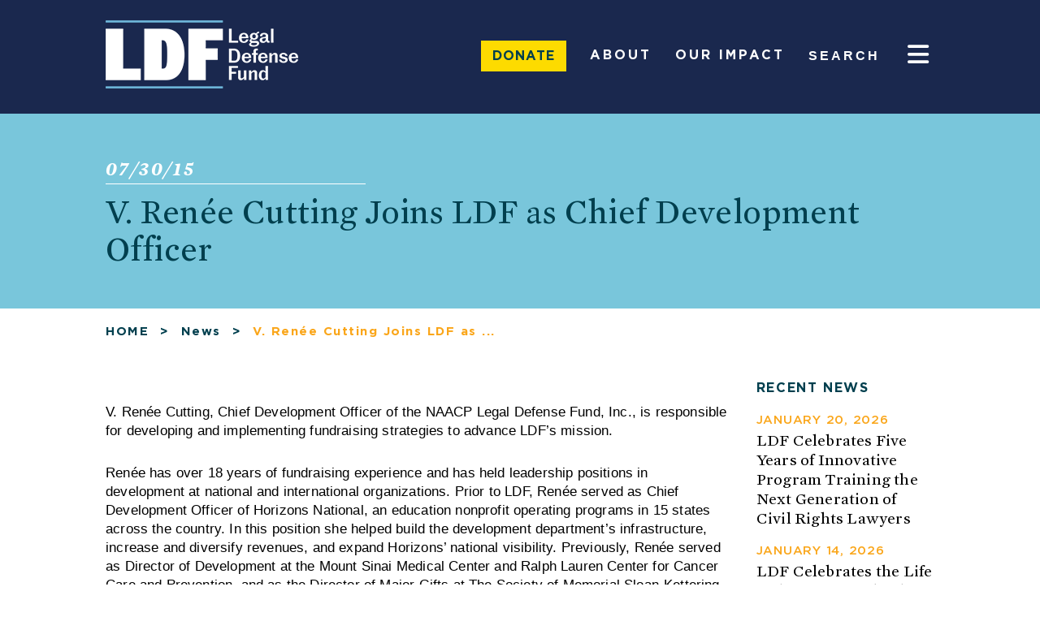

--- FILE ---
content_type: text/html; charset=UTF-8
request_url: https://www.naacpldf.org/press-release/v-renee-cutting-joins-ldf-as-chief-development-officer/
body_size: 33666
content:
<!DOCTYPE html>
<html lang="en-US">
<head><meta charset=UTF-8><script>if(navigator.userAgent.match(/MSIE|Internet Explorer/i)||navigator.userAgent.match(/Trident\/7\..*?rv:11/i)){var href=document.location.href;if(!href.match(/[?&]nowprocket/)){if(href.indexOf("?")==-1){if(href.indexOf("#")==-1){document.location.href=href+"?nowprocket=1"}else{document.location.href=href.replace("#","?nowprocket=1#")}}else{if(href.indexOf("#")==-1){document.location.href=href+"&nowprocket=1"}else{document.location.href=href.replace("#","&nowprocket=1#")}}}}</script><script>(()=>{class RocketLazyLoadScripts{constructor(){this.v="2.0.4",this.userEvents=["keydown","keyup","mousedown","mouseup","mousemove","mouseover","mouseout","touchmove","touchstart","touchend","touchcancel","wheel","click","dblclick","input"],this.attributeEvents=["onblur","onclick","oncontextmenu","ondblclick","onfocus","onmousedown","onmouseenter","onmouseleave","onmousemove","onmouseout","onmouseover","onmouseup","onmousewheel","onscroll","onsubmit"]}async t(){this.i(),this.o(),/iP(ad|hone)/.test(navigator.userAgent)&&this.h(),this.u(),this.l(this),this.m(),this.k(this),this.p(this),this._(),await Promise.all([this.R(),this.L()]),this.lastBreath=Date.now(),this.S(this),this.P(),this.D(),this.O(),this.M(),await this.C(this.delayedScripts.normal),await this.C(this.delayedScripts.defer),await this.C(this.delayedScripts.async),await this.T(),await this.F(),await this.j(),await this.A(),window.dispatchEvent(new Event("rocket-allScriptsLoaded")),this.everythingLoaded=!0,this.lastTouchEnd&&await new Promise(t=>setTimeout(t,500-Date.now()+this.lastTouchEnd)),this.I(),this.H(),this.U(),this.W()}i(){this.CSPIssue=sessionStorage.getItem("rocketCSPIssue"),document.addEventListener("securitypolicyviolation",t=>{this.CSPIssue||"script-src-elem"!==t.violatedDirective||"data"!==t.blockedURI||(this.CSPIssue=!0,sessionStorage.setItem("rocketCSPIssue",!0))},{isRocket:!0})}o(){window.addEventListener("pageshow",t=>{this.persisted=t.persisted,this.realWindowLoadedFired=!0},{isRocket:!0}),window.addEventListener("pagehide",()=>{this.onFirstUserAction=null},{isRocket:!0})}h(){let t;function e(e){t=e}window.addEventListener("touchstart",e,{isRocket:!0}),window.addEventListener("touchend",function i(o){o.changedTouches[0]&&t.changedTouches[0]&&Math.abs(o.changedTouches[0].pageX-t.changedTouches[0].pageX)<10&&Math.abs(o.changedTouches[0].pageY-t.changedTouches[0].pageY)<10&&o.timeStamp-t.timeStamp<200&&(window.removeEventListener("touchstart",e,{isRocket:!0}),window.removeEventListener("touchend",i,{isRocket:!0}),"INPUT"===o.target.tagName&&"text"===o.target.type||(o.target.dispatchEvent(new TouchEvent("touchend",{target:o.target,bubbles:!0})),o.target.dispatchEvent(new MouseEvent("mouseover",{target:o.target,bubbles:!0})),o.target.dispatchEvent(new PointerEvent("click",{target:o.target,bubbles:!0,cancelable:!0,detail:1,clientX:o.changedTouches[0].clientX,clientY:o.changedTouches[0].clientY})),event.preventDefault()))},{isRocket:!0})}q(t){this.userActionTriggered||("mousemove"!==t.type||this.firstMousemoveIgnored?"keyup"===t.type||"mouseover"===t.type||"mouseout"===t.type||(this.userActionTriggered=!0,this.onFirstUserAction&&this.onFirstUserAction()):this.firstMousemoveIgnored=!0),"click"===t.type&&t.preventDefault(),t.stopPropagation(),t.stopImmediatePropagation(),"touchstart"===this.lastEvent&&"touchend"===t.type&&(this.lastTouchEnd=Date.now()),"click"===t.type&&(this.lastTouchEnd=0),this.lastEvent=t.type,t.composedPath&&t.composedPath()[0].getRootNode()instanceof ShadowRoot&&(t.rocketTarget=t.composedPath()[0]),this.savedUserEvents.push(t)}u(){this.savedUserEvents=[],this.userEventHandler=this.q.bind(this),this.userEvents.forEach(t=>window.addEventListener(t,this.userEventHandler,{passive:!1,isRocket:!0})),document.addEventListener("visibilitychange",this.userEventHandler,{isRocket:!0})}U(){this.userEvents.forEach(t=>window.removeEventListener(t,this.userEventHandler,{passive:!1,isRocket:!0})),document.removeEventListener("visibilitychange",this.userEventHandler,{isRocket:!0}),this.savedUserEvents.forEach(t=>{(t.rocketTarget||t.target).dispatchEvent(new window[t.constructor.name](t.type,t))})}m(){const t="return false",e=Array.from(this.attributeEvents,t=>"data-rocket-"+t),i="["+this.attributeEvents.join("],[")+"]",o="[data-rocket-"+this.attributeEvents.join("],[data-rocket-")+"]",s=(e,i,o)=>{o&&o!==t&&(e.setAttribute("data-rocket-"+i,o),e["rocket"+i]=new Function("event",o),e.setAttribute(i,t))};new MutationObserver(t=>{for(const n of t)"attributes"===n.type&&(n.attributeName.startsWith("data-rocket-")||this.everythingLoaded?n.attributeName.startsWith("data-rocket-")&&this.everythingLoaded&&this.N(n.target,n.attributeName.substring(12)):s(n.target,n.attributeName,n.target.getAttribute(n.attributeName))),"childList"===n.type&&n.addedNodes.forEach(t=>{if(t.nodeType===Node.ELEMENT_NODE)if(this.everythingLoaded)for(const i of[t,...t.querySelectorAll(o)])for(const t of i.getAttributeNames())e.includes(t)&&this.N(i,t.substring(12));else for(const e of[t,...t.querySelectorAll(i)])for(const t of e.getAttributeNames())this.attributeEvents.includes(t)&&s(e,t,e.getAttribute(t))})}).observe(document,{subtree:!0,childList:!0,attributeFilter:[...this.attributeEvents,...e]})}I(){this.attributeEvents.forEach(t=>{document.querySelectorAll("[data-rocket-"+t+"]").forEach(e=>{this.N(e,t)})})}N(t,e){const i=t.getAttribute("data-rocket-"+e);i&&(t.setAttribute(e,i),t.removeAttribute("data-rocket-"+e))}k(t){Object.defineProperty(HTMLElement.prototype,"onclick",{get(){return this.rocketonclick||null},set(e){this.rocketonclick=e,this.setAttribute(t.everythingLoaded?"onclick":"data-rocket-onclick","this.rocketonclick(event)")}})}S(t){function e(e,i){let o=e[i];e[i]=null,Object.defineProperty(e,i,{get:()=>o,set(s){t.everythingLoaded?o=s:e["rocket"+i]=o=s}})}e(document,"onreadystatechange"),e(window,"onload"),e(window,"onpageshow");try{Object.defineProperty(document,"readyState",{get:()=>t.rocketReadyState,set(e){t.rocketReadyState=e},configurable:!0}),document.readyState="loading"}catch(t){console.log("WPRocket DJE readyState conflict, bypassing")}}l(t){this.originalAddEventListener=EventTarget.prototype.addEventListener,this.originalRemoveEventListener=EventTarget.prototype.removeEventListener,this.savedEventListeners=[],EventTarget.prototype.addEventListener=function(e,i,o){o&&o.isRocket||!t.B(e,this)&&!t.userEvents.includes(e)||t.B(e,this)&&!t.userActionTriggered||e.startsWith("rocket-")||t.everythingLoaded?t.originalAddEventListener.call(this,e,i,o):(t.savedEventListeners.push({target:this,remove:!1,type:e,func:i,options:o}),"mouseenter"!==e&&"mouseleave"!==e||t.originalAddEventListener.call(this,e,t.savedUserEvents.push,o))},EventTarget.prototype.removeEventListener=function(e,i,o){o&&o.isRocket||!t.B(e,this)&&!t.userEvents.includes(e)||t.B(e,this)&&!t.userActionTriggered||e.startsWith("rocket-")||t.everythingLoaded?t.originalRemoveEventListener.call(this,e,i,o):t.savedEventListeners.push({target:this,remove:!0,type:e,func:i,options:o})}}J(t,e){this.savedEventListeners=this.savedEventListeners.filter(i=>{let o=i.type,s=i.target||window;return e!==o||t!==s||(this.B(o,s)&&(i.type="rocket-"+o),this.$(i),!1)})}H(){EventTarget.prototype.addEventListener=this.originalAddEventListener,EventTarget.prototype.removeEventListener=this.originalRemoveEventListener,this.savedEventListeners.forEach(t=>this.$(t))}$(t){t.remove?this.originalRemoveEventListener.call(t.target,t.type,t.func,t.options):this.originalAddEventListener.call(t.target,t.type,t.func,t.options)}p(t){let e;function i(e){return t.everythingLoaded?e:e.split(" ").map(t=>"load"===t||t.startsWith("load.")?"rocket-jquery-load":t).join(" ")}function o(o){function s(e){const s=o.fn[e];o.fn[e]=o.fn.init.prototype[e]=function(){return this[0]===window&&t.userActionTriggered&&("string"==typeof arguments[0]||arguments[0]instanceof String?arguments[0]=i(arguments[0]):"object"==typeof arguments[0]&&Object.keys(arguments[0]).forEach(t=>{const e=arguments[0][t];delete arguments[0][t],arguments[0][i(t)]=e})),s.apply(this,arguments),this}}if(o&&o.fn&&!t.allJQueries.includes(o)){const e={DOMContentLoaded:[],"rocket-DOMContentLoaded":[]};for(const t in e)document.addEventListener(t,()=>{e[t].forEach(t=>t())},{isRocket:!0});o.fn.ready=o.fn.init.prototype.ready=function(i){function s(){parseInt(o.fn.jquery)>2?setTimeout(()=>i.bind(document)(o)):i.bind(document)(o)}return"function"==typeof i&&(t.realDomReadyFired?!t.userActionTriggered||t.fauxDomReadyFired?s():e["rocket-DOMContentLoaded"].push(s):e.DOMContentLoaded.push(s)),o([])},s("on"),s("one"),s("off"),t.allJQueries.push(o)}e=o}t.allJQueries=[],o(window.jQuery),Object.defineProperty(window,"jQuery",{get:()=>e,set(t){o(t)}})}P(){const t=new Map;document.write=document.writeln=function(e){const i=document.currentScript,o=document.createRange(),s=i.parentElement;let n=t.get(i);void 0===n&&(n=i.nextSibling,t.set(i,n));const c=document.createDocumentFragment();o.setStart(c,0),c.appendChild(o.createContextualFragment(e)),s.insertBefore(c,n)}}async R(){return new Promise(t=>{this.userActionTriggered?t():this.onFirstUserAction=t})}async L(){return new Promise(t=>{document.addEventListener("DOMContentLoaded",()=>{this.realDomReadyFired=!0,t()},{isRocket:!0})})}async j(){return this.realWindowLoadedFired?Promise.resolve():new Promise(t=>{window.addEventListener("load",t,{isRocket:!0})})}M(){this.pendingScripts=[];this.scriptsMutationObserver=new MutationObserver(t=>{for(const e of t)e.addedNodes.forEach(t=>{"SCRIPT"!==t.tagName||t.noModule||t.isWPRocket||this.pendingScripts.push({script:t,promise:new Promise(e=>{const i=()=>{const i=this.pendingScripts.findIndex(e=>e.script===t);i>=0&&this.pendingScripts.splice(i,1),e()};t.addEventListener("load",i,{isRocket:!0}),t.addEventListener("error",i,{isRocket:!0}),setTimeout(i,1e3)})})})}),this.scriptsMutationObserver.observe(document,{childList:!0,subtree:!0})}async F(){await this.X(),this.pendingScripts.length?(await this.pendingScripts[0].promise,await this.F()):this.scriptsMutationObserver.disconnect()}D(){this.delayedScripts={normal:[],async:[],defer:[]},document.querySelectorAll("script[type$=rocketlazyloadscript]").forEach(t=>{t.hasAttribute("data-rocket-src")?t.hasAttribute("async")&&!1!==t.async?this.delayedScripts.async.push(t):t.hasAttribute("defer")&&!1!==t.defer||"module"===t.getAttribute("data-rocket-type")?this.delayedScripts.defer.push(t):this.delayedScripts.normal.push(t):this.delayedScripts.normal.push(t)})}async _(){await this.L();let t=[];document.querySelectorAll("script[type$=rocketlazyloadscript][data-rocket-src]").forEach(e=>{let i=e.getAttribute("data-rocket-src");if(i&&!i.startsWith("data:")){i.startsWith("//")&&(i=location.protocol+i);try{const o=new URL(i).origin;o!==location.origin&&t.push({src:o,crossOrigin:e.crossOrigin||"module"===e.getAttribute("data-rocket-type")})}catch(t){}}}),t=[...new Map(t.map(t=>[JSON.stringify(t),t])).values()],this.Y(t,"preconnect")}async G(t){if(await this.K(),!0!==t.noModule||!("noModule"in HTMLScriptElement.prototype))return new Promise(e=>{let i;function o(){(i||t).setAttribute("data-rocket-status","executed"),e()}try{if(navigator.userAgent.includes("Firefox/")||""===navigator.vendor||this.CSPIssue)i=document.createElement("script"),[...t.attributes].forEach(t=>{let e=t.nodeName;"type"!==e&&("data-rocket-type"===e&&(e="type"),"data-rocket-src"===e&&(e="src"),i.setAttribute(e,t.nodeValue))}),t.text&&(i.text=t.text),t.nonce&&(i.nonce=t.nonce),i.hasAttribute("src")?(i.addEventListener("load",o,{isRocket:!0}),i.addEventListener("error",()=>{i.setAttribute("data-rocket-status","failed-network"),e()},{isRocket:!0}),setTimeout(()=>{i.isConnected||e()},1)):(i.text=t.text,o()),i.isWPRocket=!0,t.parentNode.replaceChild(i,t);else{const i=t.getAttribute("data-rocket-type"),s=t.getAttribute("data-rocket-src");i?(t.type=i,t.removeAttribute("data-rocket-type")):t.removeAttribute("type"),t.addEventListener("load",o,{isRocket:!0}),t.addEventListener("error",i=>{this.CSPIssue&&i.target.src.startsWith("data:")?(console.log("WPRocket: CSP fallback activated"),t.removeAttribute("src"),this.G(t).then(e)):(t.setAttribute("data-rocket-status","failed-network"),e())},{isRocket:!0}),s?(t.fetchPriority="high",t.removeAttribute("data-rocket-src"),t.src=s):t.src="data:text/javascript;base64,"+window.btoa(unescape(encodeURIComponent(t.text)))}}catch(i){t.setAttribute("data-rocket-status","failed-transform"),e()}});t.setAttribute("data-rocket-status","skipped")}async C(t){const e=t.shift();return e?(e.isConnected&&await this.G(e),this.C(t)):Promise.resolve()}O(){this.Y([...this.delayedScripts.normal,...this.delayedScripts.defer,...this.delayedScripts.async],"preload")}Y(t,e){this.trash=this.trash||[];let i=!0;var o=document.createDocumentFragment();t.forEach(t=>{const s=t.getAttribute&&t.getAttribute("data-rocket-src")||t.src;if(s&&!s.startsWith("data:")){const n=document.createElement("link");n.href=s,n.rel=e,"preconnect"!==e&&(n.as="script",n.fetchPriority=i?"high":"low"),t.getAttribute&&"module"===t.getAttribute("data-rocket-type")&&(n.crossOrigin=!0),t.crossOrigin&&(n.crossOrigin=t.crossOrigin),t.integrity&&(n.integrity=t.integrity),t.nonce&&(n.nonce=t.nonce),o.appendChild(n),this.trash.push(n),i=!1}}),document.head.appendChild(o)}W(){this.trash.forEach(t=>t.remove())}async T(){try{document.readyState="interactive"}catch(t){}this.fauxDomReadyFired=!0;try{await this.K(),this.J(document,"readystatechange"),document.dispatchEvent(new Event("rocket-readystatechange")),await this.K(),document.rocketonreadystatechange&&document.rocketonreadystatechange(),await this.K(),this.J(document,"DOMContentLoaded"),document.dispatchEvent(new Event("rocket-DOMContentLoaded")),await this.K(),this.J(window,"DOMContentLoaded"),window.dispatchEvent(new Event("rocket-DOMContentLoaded"))}catch(t){console.error(t)}}async A(){try{document.readyState="complete"}catch(t){}try{await this.K(),this.J(document,"readystatechange"),document.dispatchEvent(new Event("rocket-readystatechange")),await this.K(),document.rocketonreadystatechange&&document.rocketonreadystatechange(),await this.K(),this.J(window,"load"),window.dispatchEvent(new Event("rocket-load")),await this.K(),window.rocketonload&&window.rocketonload(),await this.K(),this.allJQueries.forEach(t=>t(window).trigger("rocket-jquery-load")),await this.K(),this.J(window,"pageshow");const t=new Event("rocket-pageshow");t.persisted=this.persisted,window.dispatchEvent(t),await this.K(),window.rocketonpageshow&&window.rocketonpageshow({persisted:this.persisted})}catch(t){console.error(t)}}async K(){Date.now()-this.lastBreath>45&&(await this.X(),this.lastBreath=Date.now())}async X(){return document.hidden?new Promise(t=>setTimeout(t)):new Promise(t=>requestAnimationFrame(t))}B(t,e){return e===document&&"readystatechange"===t||(e===document&&"DOMContentLoaded"===t||(e===window&&"DOMContentLoaded"===t||(e===window&&"load"===t||e===window&&"pageshow"===t)))}static run(){(new RocketLazyLoadScripts).t()}}RocketLazyLoadScripts.run()})();</script>

<meta http-equiv=Content-Type content="text/html; charset=UTF-8"/>
<meta name=viewport content="width=device-width,initial-scale=1"/>
	
<meta name="facebook-domain-verification" content="o2aw6k81vb7x6vk0x1skj7p2v0vdit" />
	
<title>V. Renée Cutting Joins LDF as Chief Development Officer</title>
<link rel="apple-touch-icon" sizes="57x57" href="https://www.naacpldf.org/wp-content/themes/naacp_ldf/assets/images/apple-icon-57x57.png">
<link rel="apple-touch-icon" sizes="60x60" href="https://www.naacpldf.org/wp-content/themes/naacp_ldf/assets/images/apple-icon-60x60.png">
<link rel="apple-touch-icon" sizes="72x72" href="https://www.naacpldf.org/wp-content/themes/naacp_ldf/assets/images/apple-icon-72x72.png">
<link rel="apple-touch-icon" sizes="76x76" href="https://www.naacpldf.org/wp-content/themes/naacp_ldf/assets/images/apple-icon-76x76.png">
<link rel="apple-touch-icon" sizes="114x114" href="https://www.naacpldf.org/wp-content/themes/naacp_ldf/assets/images/apple-icon-114x114.png">
<link rel="apple-touch-icon" sizes="120x120" href="https://www.naacpldf.org/wp-content/themes/naacp_ldf/assets/images/apple-icon-120x120.png">
<link rel="apple-touch-icon" sizes="144x144" href="https://www.naacpldf.org/wp-content/themes/naacp_ldf/assets/images/apple-icon-144x144.png">
<link rel="apple-touch-icon" sizes="152x152" href="https://www.naacpldf.org/wp-content/themes/naacp_ldf/assets/images/apple-icon-152x152.png">
<link rel="apple-touch-icon" sizes="180x180" href="https://www.naacpldf.org/wp-content/themes/naacp_ldf/assets/images/apple-icon-180x180.png">
<link rel="icon" type="image/png" sizes="192x192"  href="https://www.naacpldf.org/wp-content/themes/naacp_ldf/assets/images/android-icon-192x192.png">
<link rel="icon" type="image/png" sizes="32x32" href="https://www.naacpldf.org/wp-content/themes/naacp_ldf/assets/images/favicon-32x32.png">
<link rel="icon" type="image/png" sizes="96x96" href="https://www.naacpldf.org/wp-content/themes/naacp_ldf/assets/images/favicon-96x96.png">
<link rel="icon" type="image/png" sizes="16x16" href="https://www.naacpldf.org/wp-content/themes/naacp_ldf/assets/images/favicon-16x16.png">
	<link data-minify="1" rel="stylesheet" href="https://www.naacpldf.org/wp-content/cache/min/1/bootstrap/4.0.0/css/bootstrap.min.css?ver=1768941183" crossorigin="anonymous">


<link rel="manifest" href="https://www.naacpldf.org/wp-content/themes/naacp_ldf/assets/images/manifest.json">
<!-- 		<link rel="stylesheet" href="https://stackpath.bootstrapcdn.com/bootstrap/4.4.1/css/bootstrap.min.css" integrity="sha384-Vkoo8x4CGsO3+Hhxv8T/Q5PaXtkKtu6ug5TOeNV6gBiFeWPGFN9MuhOf23Q9Ifjh" crossorigin="anonymous"> -->
<meta name="msapplication-TileColor" content="#ffffff">
<meta name="msapplication-TileImage" content="/ms-icon-144x144.png">
<meta name="theme-color" content="#ffffff">
<!-- Google Tag Manager -->
<script type="rocketlazyloadscript">(function(w,d,s,l,i){w[l]=w[l]||[];w[l].push({'gtm.start':
new Date().getTime(),event:'gtm.js'});var f=d.getElementsByTagName(s)[0],
j=d.createElement(s),dl=l!='dataLayer'?'&l='+l:'';j.async=true;j.src=
'//www.googletagmanager.com/gtm.js?id='+i+dl;f.parentNode.insertBefore(j,f);
})(window,document,'script','dataLayer','GTM-MCKBM8');</script>

<meta name='robots' content='index, follow, max-image-preview:large, max-snippet:-1, max-video-preview:-1' />

            <script data-no-defer="1" data-ezscrex="false" data-cfasync="false" data-pagespeed-no-defer data-cookieconsent="ignore">
                var ctPublicFunctions = {"_ajax_nonce":"038015dcc9","_rest_nonce":"656d2c189d","_ajax_url":"\/wp-admin\/admin-ajax.php","_rest_url":"https:\/\/www.naacpldf.org\/wp-json\/","data__cookies_type":"native","data__ajax_type":"rest","data__bot_detector_enabled":"0","data__frontend_data_log_enabled":1,"cookiePrefix":"","wprocket_detected":true,"host_url":"www.naacpldf.org","text__ee_click_to_select":"Click to select the whole data","text__ee_original_email":"The complete one is","text__ee_got_it":"Got it","text__ee_blocked":"Blocked","text__ee_cannot_connect":"Cannot connect","text__ee_cannot_decode":"Can not decode email. Unknown reason","text__ee_email_decoder":"CleanTalk email decoder","text__ee_wait_for_decoding":"The magic is on the way!","text__ee_decoding_process":"Please wait a few seconds while we decode the contact data."}
            </script>
        
            <script data-no-defer="1" data-ezscrex="false" data-cfasync="false" data-pagespeed-no-defer data-cookieconsent="ignore">
                var ctPublic = {"_ajax_nonce":"038015dcc9","settings__forms__check_internal":"0","settings__forms__check_external":"0","settings__forms__force_protection":"0","settings__forms__search_test":"1","settings__forms__wc_add_to_cart":"0","settings__data__bot_detector_enabled":"0","settings__sfw__anti_crawler":0,"blog_home":"https:\/\/www.naacpldf.org\/","pixel__setting":"0","pixel__enabled":false,"pixel__url":null,"data__email_check_before_post":"1","data__email_check_exist_post":"1","data__cookies_type":"native","data__key_is_ok":true,"data__visible_fields_required":true,"wl_brandname":"Anti-Spam by CleanTalk","wl_brandname_short":"CleanTalk","ct_checkjs_key":"3094eb73c1a30e101a279eded6a52ecdcf02902af2f7b2844462ef81b8192cff","emailEncoderPassKey":"35f19cb3c196d430d6b6a034a24b6a5d","bot_detector_forms_excluded":"W10=","advancedCacheExists":true,"varnishCacheExists":false,"wc_ajax_add_to_cart":false}
            </script>
        
	<!-- This site is optimized with the Yoast SEO Premium plugin v26.5 (Yoast SEO v26.8) - https://yoast.com/product/yoast-seo-premium-wordpress/ -->
	<link rel="canonical" href="https://www.naacpldf.org/press-release/v-renee-cutting-joins-ldf-as-chief-development-officer/" />
	<meta property="og:locale" content="en_US" />
	<meta property="og:type" content="article" />
	<meta property="og:title" content="V. Renée Cutting Joins LDF as Chief Development Officer" />
	<meta property="og:description" content="V. Renée Cutting, Chief Development Officer of the NAACP Legal Defense Fund, Inc., is responsible for developing and implementing fundraising strategies to advance LDF’s mission. Renée has over 18 years of fundraising experience and has held leadership positions in development at national and international organizations. Prior to LDF, Renée served as Chief Development Officer of [&hellip;]" />
	<meta property="og:url" content="https://www.naacpldf.org/press-release/v-renee-cutting-joins-ldf-as-chief-development-officer/" />
	<meta property="og:site_name" content="Legal Defense Fund" />
	<meta property="article:publisher" content="https://www.facebook.com/naacpldf" />
	<meta property="og:image" content="https://www.naacpldf.org/wp-content/uploads/LDF-Logo-RGB-1.jpg" />
	<meta property="og:image:width" content="1723" />
	<meta property="og:image:height" content="1089" />
	<meta property="og:image:type" content="image/jpeg" />
	<meta name="twitter:card" content="summary_large_image" />
	<meta name="twitter:site" content="@NAACP_LDF" />
	<meta name="twitter:label1" content="Est. reading time" />
	<meta name="twitter:data1" content="1 minute" />
	<script type="application/ld+json" class="yoast-schema-graph">{"@context":"https://schema.org","@graph":[{"@type":"WebPage","@id":"https://www.naacpldf.org/press-release/v-renee-cutting-joins-ldf-as-chief-development-officer/","url":"https://www.naacpldf.org/press-release/v-renee-cutting-joins-ldf-as-chief-development-officer/","name":"V. Renée Cutting Joins LDF as Chief Development Officer","isPartOf":{"@id":"https://www.naacpldf.org/#website"},"datePublished":"2015-07-30T18:55:40+00:00","breadcrumb":{"@id":"https://www.naacpldf.org/press-release/v-renee-cutting-joins-ldf-as-chief-development-officer/#breadcrumb"},"inLanguage":"en-US","potentialAction":[{"@type":"ReadAction","target":["https://www.naacpldf.org/press-release/v-renee-cutting-joins-ldf-as-chief-development-officer/"]}]},{"@type":"BreadcrumbList","@id":"https://www.naacpldf.org/press-release/v-renee-cutting-joins-ldf-as-chief-development-officer/#breadcrumb","itemListElement":[{"@type":"ListItem","position":1,"name":"Home","item":"https://www.naacpldf.org/"},{"@type":"ListItem","position":2,"name":"News/PR/Press","item":"https://www.naacpldf.org/news/"},{"@type":"ListItem","position":3,"name":"V. Renée Cutting Joins LDF as Chief Development Officer"}]},{"@type":"WebSite","@id":"https://www.naacpldf.org/#website","url":"https://www.naacpldf.org/","name":"Legal Defense Fund","description":"The Legal Defense Fund (LDF) is America&#039;s premier legal organization fighting for racial justice.","publisher":{"@id":"https://www.naacpldf.org/#organization"},"alternateName":"LDF","potentialAction":[{"@type":"SearchAction","target":{"@type":"EntryPoint","urlTemplate":"https://www.naacpldf.org/?s={search_term_string}"},"query-input":{"@type":"PropertyValueSpecification","valueRequired":true,"valueName":"search_term_string"}}],"inLanguage":"en-US"},{"@type":"Organization","@id":"https://www.naacpldf.org/#organization","name":"Legal Defense Fund","alternateName":"NAACP Legal Defense and Educational Fund","url":"https://www.naacpldf.org/","logo":{"@type":"ImageObject","inLanguage":"en-US","@id":"https://www.naacpldf.org/#/schema/logo/image/","url":"https://www.naacpldf.org/wp-content/uploads/cropped-logo-white-navy-background-square.png","contentUrl":"https://www.naacpldf.org/wp-content/uploads/cropped-logo-white-navy-background-square.png","width":512,"height":512,"caption":"Legal Defense Fund"},"image":{"@id":"https://www.naacpldf.org/#/schema/logo/image/"},"sameAs":["https://www.facebook.com/naacpldf","https://x.com/NAACP_LDF","https://www.instagram.com/naacp_ldf/","https://twitter.com/NAACP_LDF"],"description":"The Legal Defense Fund (LDF) is America’s premier legal organization fighting for racial justice. Using the power of law, narrative, research, and people, we defend and advance the full dignity and citizenship of Black people in America. LDF is a 501(c)(3) nonprofit organization."}]}</script>
	<!-- / Yoast SEO Premium plugin. -->


<link rel='dns-prefetch' href='//cdn.optimizely.com' />
<link rel='dns-prefetch' href='//use.fontawesome.com' />

<link rel="alternate" type="application/rss+xml" title="Legal Defense Fund &raquo; Feed" href="https://www.naacpldf.org/feed/" />
<link rel="alternate" type="application/rss+xml" title="Legal Defense Fund &raquo; Comments Feed" href="https://www.naacpldf.org/comments/feed/" />
<link rel="alternate" title="oEmbed (JSON)" type="application/json+oembed" href="https://www.naacpldf.org/wp-json/oembed/1.0/embed?url=https%3A%2F%2Fwww.naacpldf.org%2Fpress-release%2Fv-renee-cutting-joins-ldf-as-chief-development-officer%2F" />
<link rel="alternate" title="oEmbed (XML)" type="text/xml+oembed" href="https://www.naacpldf.org/wp-json/oembed/1.0/embed?url=https%3A%2F%2Fwww.naacpldf.org%2Fpress-release%2Fv-renee-cutting-joins-ldf-as-chief-development-officer%2F&#038;format=xml" />
<style id='wp-img-auto-sizes-contain-inline-css' type='text/css'>
img:is([sizes=auto i],[sizes^="auto," i]){contain-intrinsic-size:3000px 1500px}
/*# sourceURL=wp-img-auto-sizes-contain-inline-css */
</style>
<style id='wp-emoji-styles-inline-css' type='text/css'>

	img.wp-smiley, img.emoji {
		display: inline !important;
		border: none !important;
		box-shadow: none !important;
		height: 1em !important;
		width: 1em !important;
		margin: 0 0.07em !important;
		vertical-align: -0.1em !important;
		background: none !important;
		padding: 0 !important;
	}
/*# sourceURL=wp-emoji-styles-inline-css */
</style>
<link rel='stylesheet' id='wp-block-library-css' href='https://www.naacpldf.org/wp-includes/css/dist/block-library/style.min.css?ver=6.9' type='text/css' media='all' />
<style id='classic-theme-styles-inline-css' type='text/css'>
/*! This file is auto-generated */
.wp-block-button__link{color:#fff;background-color:#32373c;border-radius:9999px;box-shadow:none;text-decoration:none;padding:calc(.667em + 2px) calc(1.333em + 2px);font-size:1.125em}.wp-block-file__button{background:#32373c;color:#fff;text-decoration:none}
/*# sourceURL=/wp-includes/css/classic-themes.min.css */
</style>
<style id='font-awesome-svg-styles-default-inline-css' type='text/css'>
.svg-inline--fa {
  display: inline-block;
  height: 1em;
  overflow: visible;
  vertical-align: -.125em;
}
/*# sourceURL=font-awesome-svg-styles-default-inline-css */
</style>
<link data-minify="1" rel='stylesheet' id='font-awesome-svg-styles-css' href='https://www.naacpldf.org/wp-content/cache/min/1/wp-content/uploads/font-awesome/v7.1.0/css/svg-with-js.css?ver=1768941183' type='text/css' media='all' />
<style id='font-awesome-svg-styles-inline-css' type='text/css'>
   .wp-block-font-awesome-icon svg::before,
   .wp-rich-text-font-awesome-icon svg::before {content: unset;}
/*# sourceURL=font-awesome-svg-styles-inline-css */
</style>
<style id='global-styles-inline-css' type='text/css'>
:root{--wp--preset--aspect-ratio--square: 1;--wp--preset--aspect-ratio--4-3: 4/3;--wp--preset--aspect-ratio--3-4: 3/4;--wp--preset--aspect-ratio--3-2: 3/2;--wp--preset--aspect-ratio--2-3: 2/3;--wp--preset--aspect-ratio--16-9: 16/9;--wp--preset--aspect-ratio--9-16: 9/16;--wp--preset--color--black: #000000;--wp--preset--color--cyan-bluish-gray: #abb8c3;--wp--preset--color--white: #ffffff;--wp--preset--color--pale-pink: #f78da7;--wp--preset--color--vivid-red: #cf2e2e;--wp--preset--color--luminous-vivid-orange: #ff6900;--wp--preset--color--luminous-vivid-amber: #fcb900;--wp--preset--color--light-green-cyan: #7bdcb5;--wp--preset--color--vivid-green-cyan: #00d084;--wp--preset--color--pale-cyan-blue: #8ed1fc;--wp--preset--color--vivid-cyan-blue: #0693e3;--wp--preset--color--vivid-purple: #9b51e0;--wp--preset--gradient--vivid-cyan-blue-to-vivid-purple: linear-gradient(135deg,rgb(6,147,227) 0%,rgb(155,81,224) 100%);--wp--preset--gradient--light-green-cyan-to-vivid-green-cyan: linear-gradient(135deg,rgb(122,220,180) 0%,rgb(0,208,130) 100%);--wp--preset--gradient--luminous-vivid-amber-to-luminous-vivid-orange: linear-gradient(135deg,rgb(252,185,0) 0%,rgb(255,105,0) 100%);--wp--preset--gradient--luminous-vivid-orange-to-vivid-red: linear-gradient(135deg,rgb(255,105,0) 0%,rgb(207,46,46) 100%);--wp--preset--gradient--very-light-gray-to-cyan-bluish-gray: linear-gradient(135deg,rgb(238,238,238) 0%,rgb(169,184,195) 100%);--wp--preset--gradient--cool-to-warm-spectrum: linear-gradient(135deg,rgb(74,234,220) 0%,rgb(151,120,209) 20%,rgb(207,42,186) 40%,rgb(238,44,130) 60%,rgb(251,105,98) 80%,rgb(254,248,76) 100%);--wp--preset--gradient--blush-light-purple: linear-gradient(135deg,rgb(255,206,236) 0%,rgb(152,150,240) 100%);--wp--preset--gradient--blush-bordeaux: linear-gradient(135deg,rgb(254,205,165) 0%,rgb(254,45,45) 50%,rgb(107,0,62) 100%);--wp--preset--gradient--luminous-dusk: linear-gradient(135deg,rgb(255,203,112) 0%,rgb(199,81,192) 50%,rgb(65,88,208) 100%);--wp--preset--gradient--pale-ocean: linear-gradient(135deg,rgb(255,245,203) 0%,rgb(182,227,212) 50%,rgb(51,167,181) 100%);--wp--preset--gradient--electric-grass: linear-gradient(135deg,rgb(202,248,128) 0%,rgb(113,206,126) 100%);--wp--preset--gradient--midnight: linear-gradient(135deg,rgb(2,3,129) 0%,rgb(40,116,252) 100%);--wp--preset--font-size--small: 13px;--wp--preset--font-size--medium: 20px;--wp--preset--font-size--large: 36px;--wp--preset--font-size--x-large: 42px;--wp--preset--spacing--20: 0.44rem;--wp--preset--spacing--30: 0.67rem;--wp--preset--spacing--40: 1rem;--wp--preset--spacing--50: 1.5rem;--wp--preset--spacing--60: 2.25rem;--wp--preset--spacing--70: 3.38rem;--wp--preset--spacing--80: 5.06rem;--wp--preset--shadow--natural: 6px 6px 9px rgba(0, 0, 0, 0.2);--wp--preset--shadow--deep: 12px 12px 50px rgba(0, 0, 0, 0.4);--wp--preset--shadow--sharp: 6px 6px 0px rgba(0, 0, 0, 0.2);--wp--preset--shadow--outlined: 6px 6px 0px -3px rgb(255, 255, 255), 6px 6px rgb(0, 0, 0);--wp--preset--shadow--crisp: 6px 6px 0px rgb(0, 0, 0);}:where(.is-layout-flex){gap: 0.5em;}:where(.is-layout-grid){gap: 0.5em;}body .is-layout-flex{display: flex;}.is-layout-flex{flex-wrap: wrap;align-items: center;}.is-layout-flex > :is(*, div){margin: 0;}body .is-layout-grid{display: grid;}.is-layout-grid > :is(*, div){margin: 0;}:where(.wp-block-columns.is-layout-flex){gap: 2em;}:where(.wp-block-columns.is-layout-grid){gap: 2em;}:where(.wp-block-post-template.is-layout-flex){gap: 1.25em;}:where(.wp-block-post-template.is-layout-grid){gap: 1.25em;}.has-black-color{color: var(--wp--preset--color--black) !important;}.has-cyan-bluish-gray-color{color: var(--wp--preset--color--cyan-bluish-gray) !important;}.has-white-color{color: var(--wp--preset--color--white) !important;}.has-pale-pink-color{color: var(--wp--preset--color--pale-pink) !important;}.has-vivid-red-color{color: var(--wp--preset--color--vivid-red) !important;}.has-luminous-vivid-orange-color{color: var(--wp--preset--color--luminous-vivid-orange) !important;}.has-luminous-vivid-amber-color{color: var(--wp--preset--color--luminous-vivid-amber) !important;}.has-light-green-cyan-color{color: var(--wp--preset--color--light-green-cyan) !important;}.has-vivid-green-cyan-color{color: var(--wp--preset--color--vivid-green-cyan) !important;}.has-pale-cyan-blue-color{color: var(--wp--preset--color--pale-cyan-blue) !important;}.has-vivid-cyan-blue-color{color: var(--wp--preset--color--vivid-cyan-blue) !important;}.has-vivid-purple-color{color: var(--wp--preset--color--vivid-purple) !important;}.has-black-background-color{background-color: var(--wp--preset--color--black) !important;}.has-cyan-bluish-gray-background-color{background-color: var(--wp--preset--color--cyan-bluish-gray) !important;}.has-white-background-color{background-color: var(--wp--preset--color--white) !important;}.has-pale-pink-background-color{background-color: var(--wp--preset--color--pale-pink) !important;}.has-vivid-red-background-color{background-color: var(--wp--preset--color--vivid-red) !important;}.has-luminous-vivid-orange-background-color{background-color: var(--wp--preset--color--luminous-vivid-orange) !important;}.has-luminous-vivid-amber-background-color{background-color: var(--wp--preset--color--luminous-vivid-amber) !important;}.has-light-green-cyan-background-color{background-color: var(--wp--preset--color--light-green-cyan) !important;}.has-vivid-green-cyan-background-color{background-color: var(--wp--preset--color--vivid-green-cyan) !important;}.has-pale-cyan-blue-background-color{background-color: var(--wp--preset--color--pale-cyan-blue) !important;}.has-vivid-cyan-blue-background-color{background-color: var(--wp--preset--color--vivid-cyan-blue) !important;}.has-vivid-purple-background-color{background-color: var(--wp--preset--color--vivid-purple) !important;}.has-black-border-color{border-color: var(--wp--preset--color--black) !important;}.has-cyan-bluish-gray-border-color{border-color: var(--wp--preset--color--cyan-bluish-gray) !important;}.has-white-border-color{border-color: var(--wp--preset--color--white) !important;}.has-pale-pink-border-color{border-color: var(--wp--preset--color--pale-pink) !important;}.has-vivid-red-border-color{border-color: var(--wp--preset--color--vivid-red) !important;}.has-luminous-vivid-orange-border-color{border-color: var(--wp--preset--color--luminous-vivid-orange) !important;}.has-luminous-vivid-amber-border-color{border-color: var(--wp--preset--color--luminous-vivid-amber) !important;}.has-light-green-cyan-border-color{border-color: var(--wp--preset--color--light-green-cyan) !important;}.has-vivid-green-cyan-border-color{border-color: var(--wp--preset--color--vivid-green-cyan) !important;}.has-pale-cyan-blue-border-color{border-color: var(--wp--preset--color--pale-cyan-blue) !important;}.has-vivid-cyan-blue-border-color{border-color: var(--wp--preset--color--vivid-cyan-blue) !important;}.has-vivid-purple-border-color{border-color: var(--wp--preset--color--vivid-purple) !important;}.has-vivid-cyan-blue-to-vivid-purple-gradient-background{background: var(--wp--preset--gradient--vivid-cyan-blue-to-vivid-purple) !important;}.has-light-green-cyan-to-vivid-green-cyan-gradient-background{background: var(--wp--preset--gradient--light-green-cyan-to-vivid-green-cyan) !important;}.has-luminous-vivid-amber-to-luminous-vivid-orange-gradient-background{background: var(--wp--preset--gradient--luminous-vivid-amber-to-luminous-vivid-orange) !important;}.has-luminous-vivid-orange-to-vivid-red-gradient-background{background: var(--wp--preset--gradient--luminous-vivid-orange-to-vivid-red) !important;}.has-very-light-gray-to-cyan-bluish-gray-gradient-background{background: var(--wp--preset--gradient--very-light-gray-to-cyan-bluish-gray) !important;}.has-cool-to-warm-spectrum-gradient-background{background: var(--wp--preset--gradient--cool-to-warm-spectrum) !important;}.has-blush-light-purple-gradient-background{background: var(--wp--preset--gradient--blush-light-purple) !important;}.has-blush-bordeaux-gradient-background{background: var(--wp--preset--gradient--blush-bordeaux) !important;}.has-luminous-dusk-gradient-background{background: var(--wp--preset--gradient--luminous-dusk) !important;}.has-pale-ocean-gradient-background{background: var(--wp--preset--gradient--pale-ocean) !important;}.has-electric-grass-gradient-background{background: var(--wp--preset--gradient--electric-grass) !important;}.has-midnight-gradient-background{background: var(--wp--preset--gradient--midnight) !important;}.has-small-font-size{font-size: var(--wp--preset--font-size--small) !important;}.has-medium-font-size{font-size: var(--wp--preset--font-size--medium) !important;}.has-large-font-size{font-size: var(--wp--preset--font-size--large) !important;}.has-x-large-font-size{font-size: var(--wp--preset--font-size--x-large) !important;}
:where(.wp-block-post-template.is-layout-flex){gap: 1.25em;}:where(.wp-block-post-template.is-layout-grid){gap: 1.25em;}
:where(.wp-block-term-template.is-layout-flex){gap: 1.25em;}:where(.wp-block-term-template.is-layout-grid){gap: 1.25em;}
:where(.wp-block-columns.is-layout-flex){gap: 2em;}:where(.wp-block-columns.is-layout-grid){gap: 2em;}
:root :where(.wp-block-pullquote){font-size: 1.5em;line-height: 1.6;}
/*# sourceURL=global-styles-inline-css */
</style>
<link rel='stylesheet' id='cleantalk-public-css-css' href='https://www.naacpldf.org/wp-content/cache/background-css/1/www.naacpldf.org/wp-content/plugins/cleantalk-spam-protect/css/cleantalk-public.min.css?ver=6.70_1766084194&wpr_t=1768923413' type='text/css' media='all' />
<link rel='stylesheet' id='cleantalk-email-decoder-css-css' href='https://www.naacpldf.org/wp-content/plugins/cleantalk-spam-protect/css/cleantalk-email-decoder.min.css?ver=6.70_1766084194' type='text/css' media='all' />
<link rel='stylesheet' id='wpsr_main_css-css' href='https://www.naacpldf.org/wp-content/plugins/wp-socializer/public/css/wpsr.min.css?ver=7.9' type='text/css' media='all' />
<link data-minify="1" rel='stylesheet' id='wpsr_fa_icons-css' href='https://www.naacpldf.org/wp-content/cache/min/1/releases/v6.7.2/css/all.css?ver=1768941183' type='text/css' media='all' />
<link rel='stylesheet' id='qi-addons-for-elementor-grid-style-css' href='https://www.naacpldf.org/wp-content/plugins/qi-addons-for-elementor/assets/css/grid.min.css?ver=1.9.5' type='text/css' media='all' />
<link rel='stylesheet' id='qi-addons-for-elementor-helper-parts-style-css' href='https://www.naacpldf.org/wp-content/plugins/qi-addons-for-elementor/assets/css/helper-parts.min.css?ver=1.9.5' type='text/css' media='all' />
<link rel='stylesheet' id='qi-addons-for-elementor-style-css' href='https://www.naacpldf.org/wp-content/plugins/qi-addons-for-elementor/assets/css/main.min.css?ver=1.9.5' type='text/css' media='all' />
<link data-minify="1" rel='stylesheet' id='swiper-css' href='https://www.naacpldf.org/wp-content/cache/min/1/wp-content/plugins/qi-addons-for-elementor/assets/plugins/swiper/8.4.5/swiper.min.css?ver=1768941183' type='text/css' media='all' />
<link rel='stylesheet' id='qode-essential-addons-style-css' href='https://www.naacpldf.org/wp-content/cache/background-css/1/www.naacpldf.org/wp-content/plugins/qode-essential-addons/assets/css/main.min.css?ver=1.6.6&wpr_t=1768923413' type='text/css' media='all' />
<link rel='stylesheet' id='qode-essential-addons-theme-style-css' href='https://www.naacpldf.org/wp-content/plugins/qode-essential-addons/assets/css/grid.min.css?ver=1.6.6' type='text/css' media='all' />
<link rel='stylesheet' id='search-filter-plugin-styles-css' href='https://www.naacpldf.org/wp-content/cache/background-css/1/www.naacpldf.org/wp-content/plugins/search-filter-pro/public/assets/css/search-filter.min.css?ver=2.5.6&wpr_t=1768923413' type='text/css' media='all' />
<link data-minify="1" rel='stylesheet' id='htbbootstrap-css' href='https://www.naacpldf.org/wp-content/cache/min/1/wp-content/plugins/ht-mega-for-elementor/assets/css/htbbootstrap.css?ver=1768941183' type='text/css' media='all' />
<link data-minify="1" rel='stylesheet' id='font-awesome-css' href='https://www.naacpldf.org/wp-content/cache/min/1/wp-content/plugins/elementor/assets/lib/font-awesome/css/font-awesome.min.css?ver=1768941183' type='text/css' media='all' />
<link data-minify="1" rel='stylesheet' id='htmega-animation-css' href='https://www.naacpldf.org/wp-content/cache/min/1/wp-content/plugins/ht-mega-for-elementor/assets/css/animation.css?ver=1768941183' type='text/css' media='all' />
<link data-minify="1" rel='stylesheet' id='htmega-keyframes-css' href='https://www.naacpldf.org/wp-content/cache/min/1/wp-content/plugins/ht-mega-for-elementor/assets/css/htmega-keyframes.css?ver=1768941183' type='text/css' media='all' />
<link rel='stylesheet' id='htmega-global-style-min-css' href='https://www.naacpldf.org/wp-content/cache/background-css/1/www.naacpldf.org/wp-content/plugins/ht-mega-for-elementor/assets/css/htmega-global-style.min.css?ver=3.0.1&wpr_t=1768923413' type='text/css' media='all' />
<link data-minify="1" rel='stylesheet' id='style-base-css' href='https://www.naacpldf.org/wp-content/cache/min/1/wp-content/themes/naacp_ldf/assets/css/base.css?ver=1768941184' type='text/css' media='all' />
<link data-minify="1" rel='stylesheet' id='gotham-font-css' href='https://www.naacpldf.org/wp-content/cache/min/1/wp-content/themes/naacp_ldf/assets/gotham-font/stylesheet.css?ver=1768941184' type='text/css' media='all' />
<link data-minify="1" rel='stylesheet' id='mercury-font-css' href='https://www.naacpldf.org/wp-content/cache/min/1/wp-content/themes/naacp_ldf/assets/mercury-font/stylesheet.css?ver=1768941184' type='text/css' media='all' />
<link data-minify="1" rel='stylesheet' id='style-main-css' href='https://www.naacpldf.org/wp-content/cache/background-css/1/www.naacpldf.org/wp-content/cache/min/1/wp-content/themes/naacp_ldf/assets/css/style.css?ver=1768941185&wpr_t=1768923413' type='text/css' media='all' />
<link rel='stylesheet' id='owl-carousel-min-css' href='https://www.naacpldf.org/wp-content/cache/background-css/1/www.naacpldf.org/wp-content/themes/naacp_ldf/assets/css/owl.carousel.min.css?ver=6.9&wpr_t=1768923413' type='text/css' media='all' />
<link data-minify="1" rel='stylesheet' id='style-css' href='https://www.naacpldf.org/wp-content/cache/min/1/wp-content/themes/naacp_ldf/style.css?ver=1768941185' type='text/css' media='all' />
<link data-minify="1" rel='stylesheet' id='font-awesome-official-css' href='https://www.naacpldf.org/wp-content/cache/min/1/releases/v7.1.0/css/all.css?ver=1768941185' type='text/css' media='all' crossorigin="anonymous" />
<link data-minify="1" rel='stylesheet' id='font-awesome-official-v4shim-css' href='https://www.naacpldf.org/wp-content/cache/min/1/releases/v7.1.0/css/v4-shims.css?ver=1768941185' type='text/css' media='all' crossorigin="anonymous" />
<script type="text/javascript" src="https://www.naacpldf.org/wp-content/plugins/cleantalk-spam-protect/js/apbct-public-bundle_gathering.min.js?ver=6.70_1766084194" id="apbct-public-bundle_gathering.min-js-js" data-rocket-defer defer></script>
<script type="text/javascript" src="https://www.naacpldf.org/wp-includes/js/jquery/jquery.min.js?ver=3.7.1" id="jquery-core-js" data-rocket-defer defer></script>
<script type="text/javascript" src="https://www.naacpldf.org/wp-includes/js/jquery/jquery-migrate.min.js?ver=3.4.1" id="jquery-migrate-js" data-rocket-defer defer></script>
<script type="rocketlazyloadscript" data-minify="1" data-rocket-type="text/javascript" data-rocket-src="https://www.naacpldf.org/wp-content/cache/min/1/js/2107253105.js?ver=1764970875" id="optmizely-js" data-rocket-defer defer></script>
<link rel="https://api.w.org/" href="https://www.naacpldf.org/wp-json/" /><link rel="EditURI" type="application/rsd+xml" title="RSD" href="https://www.naacpldf.org/xmlrpc.php?rsd" />
<meta name="generator" content="WordPress 6.9" />
<link rel='shortlink' href='https://www.naacpldf.org/?p=2246' />
<meta name="generator" content="Elementor 3.33.3; features: e_font_icon_svg, additional_custom_breakpoints; settings: css_print_method-external, google_font-enabled, font_display-auto">
			<style>
				.e-con.e-parent:nth-of-type(n+4):not(.e-lazyloaded):not(.e-no-lazyload),
				.e-con.e-parent:nth-of-type(n+4):not(.e-lazyloaded):not(.e-no-lazyload) * {
					background-image: none !important;
				}
				@media screen and (max-height: 1024px) {
					.e-con.e-parent:nth-of-type(n+3):not(.e-lazyloaded):not(.e-no-lazyload),
					.e-con.e-parent:nth-of-type(n+3):not(.e-lazyloaded):not(.e-no-lazyload) * {
						background-image: none !important;
					}
				}
				@media screen and (max-height: 640px) {
					.e-con.e-parent:nth-of-type(n+2):not(.e-lazyloaded):not(.e-no-lazyload),
					.e-con.e-parent:nth-of-type(n+2):not(.e-lazyloaded):not(.e-no-lazyload) * {
						background-image: none !important;
					}
				}
			</style>
			<link rel="icon" href="https://www.naacpldf.org/wp-content/uploads/cropped-logo-white-navy-background-square-32x32.png" sizes="32x32" />
<link rel="icon" href="https://www.naacpldf.org/wp-content/uploads/cropped-logo-white-navy-background-square-192x192.png" sizes="192x192" />
<link rel="apple-touch-icon" href="https://www.naacpldf.org/wp-content/uploads/cropped-logo-white-navy-background-square-180x180.png" />
<meta name="msapplication-TileImage" content="https://www.naacpldf.org/wp-content/uploads/cropped-logo-white-navy-background-square-270x270.png" />
		<style type="text/css" id="wp-custom-css">
			.gray_sidebar_text p a{text-decoration:none;border-bottom:1px solid #1A284E;}

.case-boxes {display: flex;flex-wrap: wrap; }
.case-boxes .case-box {
    display: flex;
 
}
.case-boxes  .case-box a {display:block; width:100%}
.case-boxes  .case-box .case-top {width:100%; display:block; height:100%;}

.elementor-page-17397 .case_left {
    width: 100%;

}

.header {
  background-color: #1A284E ;
}
.footer {
  background-color: #1A284E;
	
}

.nav {
	background-color: #1A284E;
}

.elementor-page-17397 .singlepage_header.graybar {background:var(--wpr-bg-f8932144-acd3-4ff8-811c-4dd29ad99fc2) !important;     background-size: cover !important;}


.postid-312 .date_filed{display:none}

.footer_middle {width:20%; float:left; text-align:left; padding-left:5%;}
.footer_middle h4 {color:#fff; margin-top:-5px}

.footer_middle a {text-align:left !important; float:left}







/* .case-box{    width: 31.7% !important;} */

.single .case_img {display:none}

@import url('https://fonts.googleapis.com/css?family=Dancing+Script&display=swap');

.searchandfilter .sf-input-text::-webkit-input-placeholder { /* Edge */
  color: #818181;
}

.searchandfilter .sf-input-text:-ms-input-placeholder { /* Internet Explorer 10-11 */
  color: #818181;
}

.searchandfilter .sf-input-text::placeholder {
  color: #818181;
}


.single_search_result_info p {    font-weight: 400;
    font-size: 13px;
    margin-bottom: 5px;
}


.new_search_filter .searchandfilter label {width:100%;}

.searchandfilter .sf-input-text {
    padding: 5px 16px;
    height: 42px;

}

.sf-field-search .sf-input-text  {    padding: 12px 22px;
    height: 58px;}

.sf-field-post_date {overflow:hidden;}
.sf_date_field {}
.sf_date_field li {width:50%; float:left}
.sf_date_field li:first-child {padding-right:10px;}

.page-id-11109 .case_left {width:100% !important;}

.signup_form .form-control {
    margin: 0 0 20px;
    background: transparent;
}

.case-boxes .case-bottom {display:none}


.page-id-10746 p{ margin: 0!important;
    font-family: inherit;
    font-size: inherit;
    color: inherit;
    line-height: inherit;
    letter-spacing: inherit;}






.gform_wrapper {font-family: "Gotham Book";}
.gform_wrapper .top_label .gfield_label {
	    width: 100%;
    margin: 0 0 3px;
    font-size: 15px;
    color: #  background-color: #1A284E ;
    font-family: "Gotham Book";
    padding: 0;
    letter-spacing: .02em;
	text-transform: uppercase;
    font-size: 14px;
}

.gform_wrapper input:not([type=radio]):not([type=checkbox]):not([type=submit]):not([type=button]):not([type=image]):not([type=file]) {
    background-color: #eeefef;
    border: none;
    padding: 0 10px;
    box-shadow: none;
    display: block;
    width: 100%;
    font-size: 16px;
    height: 36px;
}

.gform_wrapper select {
	height: 36px;
	 background-color: #eeefef;
	border:0;
}
.gform_wrapper textarea {background-color: #eeefef;
	border:0;}

.form_submit, .form_control.la_form_btn input.wpcf7-form-control.wpcf7-submit {
    color: #003f4e;
    font-weight: 700;
}

.button {
    background-color: #fddc03;
    border: none;
    text-align: center;
    text-transform: uppercase;
    font-size: 16px;
    letter-spacing: 0.1em;
    margin: 30px 0 0;
    cursor: pointer;
    padding: 15px 25px;     color: #003f4e;
    font-weight: 700;
}

.large_button_area {padding-bottom:50px;}

.large_button {background:#f8981d; color:#fff; text-decoration:none; padding:25px 55px; font-size:35px;   text-transform:uppercase;}

#esg-grid-2-1 {padding-top:20px  !important; padding-bottom:20px  !important}

.gallery_page_content {    font-family: 'Gotham';}

.gallery_top_text {padding:70px 50px; padding-bottom:0; text-align: center; font-size:23px; color:#174374; line-height:35px; }

.gallery_top_text img {margin-top:50px;}

.main_gallery {}

.main_gallery .esg-top  p {text-align:left; color:#fff; font-family:'Gotham'; font-size:13px; margin-left:20px; margin-right:20px; margin-bottom:20px;}
.main_gallery .esg-top  p a { font-size:13px !important;     display: inline; text-decoration:underline}

.postid-298 .date_filed {display:none;}

#eg-2-post-id-8967 .esg-overlay {display:none !important}
#eg-2-post-id-8967 .esg-tc.eec {display:none !important}





#eg-2-post-id-8996 .esg-overlay {display:none !important}
#eg-2-post-id-8996 .esg-tc.eec {display:none !important}




#eg-2-post-id-8995 .esg-overlay {display:none !important}
#eg-2-post-id-8995 .esg-tc.eec {display:none !important}


#eg-2-post-id-8994 .esg-overlay {display:none !important}
#eg-2-post-id-8994 .esg-tc.eec {display:none !important}


#eg-2-post-id-8993 .esg-overlay {display:none !important}
#eg-2-post-id-8993 .esg-tc.eec {display:none !important}



#eg-2-post-id-8992 .esg-overlay {display:none !important}
#eg-2-post-id-8992 .esg-tc.eec {display:none !important}


#eg-2-post-id-8991 .esg-overlay {display:none !important}
#eg-2-post-id-8991 .esg-tc.eec {display:none !important}


#eg-2-post-id-8990 .esg-overlay {display:none !important}
#eg-2-post-id-8990 .esg-tc.eec {display:none !important}


#eg-2-post-id-8989 .esg-overlay {display:none !important}
#eg-2-post-id-8989 .esg-tc.eec {display:none !important}


#eg-2-post-id-8988 .esg-overlay {display:none !important}
#eg-2-post-id-8988 .esg-tc.eec {display:none !important}


#eg-2-post-id-8986 .esg-overlay {display:none !important}
#eg-2-post-id-8986 .esg-tc.eec {display:none !important}


#eg-2-post-id-8985 .esg-overlay {display:none !important}
#eg-2-post-id-8985 .esg-tc.eec {display:none !important}


.gallery_bottom_text {    color: #174374;
    padding-left: 38px;
    display: block;
    line-height: 40px;
    font-weight: 800;
    text-transform: uppercase;
    font-size: 40px; text-align:center;   font-family: 'Gotham';}

@media only screen and (max-width:911px) { 
.footer_middle {width:100%; padding: 30px 0}
}
@media only screen and (max-width:767px) { 
.gallery_top_text {
	padding: 20px 15px;}
.large_button { padding:15px 15px; font-size:25px;   ;}	
}



.mobile_sticky_image {display:none;}

@media only screen and (max-width:767px) {
	.mobile_sticky_image img {width:100%;}
.mobile_sticky_image { display: block;
    position: fixed;
    width: 100%;
    bottom: 27px;
    left: 0;}
	.page-id-10746 p br {display:none}
}

.page-id-3396 .case_left {width:100%}
#mai_nav{display:none;}




img[src*="/files/"]{
	display: none;
}


.case-top,
.case-box:nth-child(6n+4) .case-top, .case-box:nth-child(6n+5) .case-top, .case-box:nth-child(6n+6) .case-top{
	background-color: #1A284E;
}

.case-box a:hover .case-top,
.case-box a:hover .case-bottom{
	background-color: #633B68;
}

.home_slider h3 {
	color: #FFF;
}
.page-id-3835 .case-box h3 {
	color: #FFF;
}



.home .banner{
	min-height: 500px;
}		</style>
		<noscript><style id="rocket-lazyload-nojs-css">.rll-youtube-player, [data-lazy-src]{display:none !important;}</style></noscript><!--Internet Explorer 9-->
<!--[if IE 9]><link rel="stylesheet" type="text/css" href="https://www.naacpldf.org/wp-content/themes/naacp_ldf/assets/css/ie9.css"/><![endif]-->
<!--Internet Explorer 8-->
<!--[if IE 8]><link rel="stylesheet" type="text/css" href="https://www.naacpldf.org/wp-content/themes/naacp_ldf/assets/css/ie8.css"/><![endif]-->
<!--Internet Explorer 7-->
<!--[if IE 7]><link rel="stylesheet" type="text/css" href="https://www.naacpldf.org/wp-content/themes/naacp_ldf/assets/css/ie7.css"/><![endif]-->
<!--[if lt IE 9]>
<script src="https://www.naacpldf.org/wp-content/themes/naacp_ldf/assets/js/html5shiv.min.js"></script>
<script src="https://www.naacpldf.org/wp-content/themes/naacp_ldf/assets/js/respond.js" type="text/javascript"></script>
<![endif]-->
<meta name="google-site-verification" content="rwmOmQQJsibHadqbzdlyB-G0L9GuxUU3r1uTfyazDbA" />	

<style id="wpr-lazyload-bg-container"></style><style id="wpr-lazyload-bg-exclusion"></style>
<noscript>
<style id="wpr-lazyload-bg-nostyle">.apbct-check_email_exist-load{--wpr-bg-c1121e7f-8401-4ec5-a15a-338ebb9bec03: url('https://www.naacpldf.org/wp-content/plugins/cleantalk-spam-protect/css/images/checking_email.gif');}.apbct-check_email_exist-good_email{--wpr-bg-5d586f9d-1080-49d7-b292-2c82a41b0e69: url('https://www.naacpldf.org/wp-content/plugins/cleantalk-spam-protect/css/images/good_email.svg');}.apbct-check_email_exist-bad_email{--wpr-bg-58b5cfa4-f192-471c-924d-57057d13928c: url('https://www.naacpldf.org/wp-content/plugins/cleantalk-spam-protect/css/images/bad_email.svg');}#qodef-side-area{--wpr-bg-33d930e8-f4c7-4bda-838b-b90d2099fad3: url('https://www.naacpldf.org/wp-content/plugins/qode-essential-addons/assets/img/side-area-bg.png');}.chosen-container-single .chosen-single abbr{--wpr-bg-07ddd506-e2d8-4d67-bb26-273543074834: url('https://www.naacpldf.org/wp-content/plugins/search-filter-pro/public/assets/css/chosen-sprite.png');}.chosen-container-single .chosen-single div b{--wpr-bg-cd4b01de-bf26-4e35-b88a-8b35cb348c8d: url('https://www.naacpldf.org/wp-content/plugins/search-filter-pro/public/assets/css/chosen-sprite.png');}.chosen-container-single .chosen-search input[type=text]{--wpr-bg-319fd1cb-f513-4fa8-b22b-a374c6ede59d: url('https://www.naacpldf.org/wp-content/plugins/search-filter-pro/public/assets/css/chosen-sprite.png');}.chosen-container-multi .chosen-choices li.search-choice .search-choice-close{--wpr-bg-b2393f99-e6b8-4cd6-a4f8-9989c581b20d: url('https://www.naacpldf.org/wp-content/plugins/search-filter-pro/public/assets/css/chosen-sprite.png');}.chosen-rtl .chosen-search input[type=text]{--wpr-bg-2a16c9a4-2bda-46a4-bb9b-3e8ce19cd8c6: url('https://www.naacpldf.org/wp-content/plugins/search-filter-pro/public/assets/css/chosen-sprite.png');}.chosen-container .chosen-results-scroll-down span,.chosen-container .chosen-results-scroll-up span,.chosen-container-multi .chosen-choices .search-choice .search-choice-close,.chosen-container-single .chosen-search input[type=text],.chosen-container-single .chosen-single abbr,.chosen-container-single .chosen-single div b,.chosen-rtl .chosen-search input[type=text]{--wpr-bg-3db94204-1cca-4e13-aca2-31a24ed8aa96: url('https://www.naacpldf.org/wp-content/plugins/search-filter-pro/public/assets/css/chosen-sprite@2x.png');}.ll-skin-melon .ui-datepicker .ui-datepicker-next span,.ll-skin-melon .ui-datepicker .ui-datepicker-prev span{--wpr-bg-af613b02-23df-45cc-b5ad-8e599905549b: url('https://www.naacpldf.org/wp-content/plugins/search-filter-pro/public/assets/img/ui-icons_ffffff_256x240.png');}.htmega-inlinemenu-style-5 ul li a::before{--wpr-bg-6a0d00f2-aaf8-4846-89a5-0dd2a3db7be8: url('https://www.naacpldf.org/wp-content/plugins/ht-mega-for-elementor/assets/images/icons/line.svg');}.htmega-process-style-2 .htmega-number::before{--wpr-bg-c9c54916-b7a6-44a1-9a68-a1cbe9ecc3a1: url('https://www.naacpldf.org/wp-content/plugins/ht-mega-for-elementor/assets/css/');}.shapebg_image--1{--wpr-bg-a9e2d5e1-3a25-46e4-9649-df4f18473a60: url('https://www.naacpldf.org/wp-content/plugins/ht-mega-for-elementor/assets/css/img/others/business-shape.png');}.htmega-business-horurs-4 .business-hrs-inner{--wpr-bg-977cbd9c-9152-45e3-8bea-6f1e8ec1a41d: url('https://www.naacpldf.org/wp-content/plugins/ht-mega-for-elementor/assets/css/img/bg/bg-image-40.jpg');}.flexsearch-submit{--wpr-bg-a83eea44-d940-43c2-a863-339372dbde30: url('https://www.naacpldf.org/wp-content/themes/naacp_ldf/assets/images/arrows.png');}.click_box_banner a .blue_span{--wpr-bg-24d36733-2deb-49c3-84c4-44f168c1e00d: url('https://www.naacpldf.org/wp-content/themes/naacp_ldf/assets/images/arrows.png');}.home_carousel .owl-prev{--wpr-bg-2118fcc0-9c9c-4894-999b-24beba55d8d8: url('https://www.naacpldf.org/wp-content/themes/naacp_ldf/assets/images/arrow-prev.png');}.home_carousel .owl-prev:hover{--wpr-bg-220ca10d-9bb6-4a28-8e4b-54ac7cca5c8e: url('https://www.naacpldf.org/wp-content/themes/naacp_ldf/assets/images/arrow-prev.png');}.home_carousel .owl-next{--wpr-bg-1cf54b70-792b-4c6e-88c7-919184c506c0: url('https://www.naacpldf.org/wp-content/themes/naacp_ldf/assets/images/arrow-next.png');}.home_carousel .owl-next:hover{--wpr-bg-1d2087d8-1f53-4ce5-bd25-eb7df5256dd7: url('https://www.naacpldf.org/wp-content/themes/naacp_ldf/assets/images/arrow-next.png');}.twitter-box{--wpr-bg-0148a3a4-6f86-4762-8b48-9b4d8555f590: url('https://www.naacpldf.org/wp-content/themes/naacp_ldf/assets/images/follow-twitter.jpg');}.all_news a span{--wpr-bg-bde72db4-4823-436d-ad15-cfadeedbb044: url('https://www.naacpldf.org/wp-content/themes/naacp_ldf/assets/images/arrows.png');}.back-btn{--wpr-bg-f01dad8d-a1ed-48ee-bef1-e8c3e9df4e39: url('https://www.naacpldf.org/wp-content/themes/naacp_ldf/assets/images/back-btn.png');}.banner_header{--wpr-bg-a6a9d48e-29a5-43e1-8810-e4aa26481779: url('https://www.naacpldf.org/via.placeholder.com/1360x380');}.box-div{--wpr-bg-8ce3ddda-5aa2-44b5-a2c3-95d1a7a144c1: url('https://www.naacpldf.org/via.placeholder.com/540x360');}.find_issue{--wpr-bg-fd3e2144-9be4-4c4c-a9de-58fd67be18d2: url('https://www.naacpldf.org/wp-content/themes/naacp_ldf/assets/images/Search-540x250.jpg');}.find_issue.go_to_our_impact{--wpr-bg-a3dc691a-4bde-4e46-a616-841cc23b3fa7: url('https://www.naacpldf.org/wp-content/themes/naacp_ldf/assets/images/Impact-540x250.jpg');}.find_issue.go_to_our_impact.press_inquiry_box{--wpr-bg-7e7dcd3e-f367-43af-8018-06d1249fcfe9: url('https://www.naacpldf.org/wp-content/themes/naacp_ldf/assets/images/Press-Inquiries-540x250.jpg');}.singlepage_header.singlepage_banner{--wpr-bg-1b404c58-982c-4de3-8b38-c80074cc76b9: url('https://www.naacpldf.org/via.placeholder.com/1360x300');}.highlight_carousel .owl-prev,.fiscal_carousel .owl-prev{--wpr-bg-98d3a414-9aaa-44f6-b80a-0c909d1dbb7e: url('https://www.naacpldf.org/wp-content/themes/naacp_ldf/assets/images/arrow-prev.png');}.highlight_carousel .owl-prev:hover,.fiscal_carousel .owl-prev:hover{--wpr-bg-d90be020-634a-4372-829a-88e3ab97beaa: url('https://www.naacpldf.org/wp-content/themes/naacp_ldf/assets/images/arrow-prev.png');}.highlight_carousel .owl-next,.fiscal_carousel .owl-next{--wpr-bg-22840e32-4a62-4430-a3a7-295034470e97: url('https://www.naacpldf.org/wp-content/themes/naacp_ldf/assets/images/arrow-next.png');}.highlight_carousel .owl-next:hover,.fiscal_carousel .owl-next:hover{--wpr-bg-3d64f263-4b70-442d-8fe9-cc72578e2d1a: url('https://www.naacpldf.org/wp-content/themes/naacp_ldf/assets/images/arrow-next.png');}.detail_owl .owl-prev{--wpr-bg-429126f2-8d71-467d-846e-a5231d47ff54: url('https://www.naacpldf.org/wp-content/themes/naacp_ldf/assets/images/arrow-prev.png');}.detail_owl .owl-prev:hover{--wpr-bg-04bace01-1e39-4a69-a6d8-fbf126f27228: url('https://www.naacpldf.org/wp-content/themes/naacp_ldf/assets/images/arrow-prev.png');}.detail_owl .owl-next{--wpr-bg-67922419-b28f-4a23-abd8-cac23388582f: url('https://www.naacpldf.org/wp-content/themes/naacp_ldf/assets/images/arrow-next.png');}.detail_owl .owl-next:hover{--wpr-bg-444cc029-333d-44bc-bade-e280afdc083f: url('https://www.naacpldf.org/wp-content/themes/naacp_ldf/assets/images/arrow-next.png');}.dashed_border .tabs_links ul li:first-child a{--wpr-bg-1b40582d-e6c8-4f4f-a34f-5b15b3130bda: url('https://www.naacpldf.org/wp-content/themes/naacp_ldf/assets/images/dotted.png');}.dashed_border .tabs_links ul li:last-child a{--wpr-bg-3ac55d47-ae76-4b62-830f-2bcb416e3ae8: url('https://www.naacpldf.org/wp-content/themes/naacp_ldf/assets/images/dotted.png');}.viewall_links a span{--wpr-bg-ecc0bdcb-20e1-48f7-8adc-320107548d85: url('https://www.naacpldf.org/wp-content/themes/naacp_ldf/assets/images/orange-icon.png');}.accordion_box h4 span{--wpr-bg-3c6693c1-49cd-4d8f-89d8-4fd167a3d80e: url('https://www.naacpldf.org/wp-content/themes/naacp_ldf/assets/images/accordion_arrows.png');}.light_blue_section{--wpr-bg-eade685d-cdf5-41f5-bbf6-4d84b98932fb: url('https://www.naacpldf.org/wp-content/themes/naacp_ldf/assets/images/scholarship.jpg');}.recipient_carousel .owl-prev{--wpr-bg-2f7fa4a8-185e-454b-9c61-b431f6504324: url('https://www.naacpldf.org/wp-content/themes/naacp_ldf/assets/images/arrow-prev.png');}.recipient_carousel .owl-next{--wpr-bg-9a99e1fd-a95e-421c-9bf2-edd6d30407ed: url('https://www.naacpldf.org/wp-content/themes/naacp_ldf/assets/images/arrow-next.png');}.back_arrow{--wpr-bg-4216c010-b3db-463f-ae55-a480947cee85: url('https://www.naacpldf.org/wp-content/themes/naacp_ldf/assets/images/back_arrows.png');}.form_submit span,.form_control.la_form_btn input.wpcf7-form-control.wpcf7-submit:after{--wpr-bg-559478fd-24e1-4fc4-b85a-15ef4c9439e0: url('https://www.naacpldf.org/wp-content/themes/naacp_ldf/assets/images/apply-icon.png');}.banner_header.error_banner_header{--wpr-bg-d7242ea0-2c56-4ee0-99cd-20e846b780ce: url('https://www.naacpldf.org/wp-content/themes/naacp_ldf/assets/images/404_error_2000x480.jpg');}.banner_header.error_banner_header{--wpr-bg-8ce576ee-913f-4675-820e-c83cd4b8d979: url('https://www.naacpldf.org/wp-content/themes/naacp_ldf/assets/images/404_error_800x380.jpg');}.home_slider .owl-prev{--wpr-bg-34278898-93bc-46cf-bda9-4b9c6f103fea: url('https://www.naacpldf.org/wp-content/themes/naacp_ldf/assets/images/arrow-prev.png');}.home_slider .owl-next{--wpr-bg-60a67815-dbdb-41d7-81bf-1bc5f4722f6a: url('https://www.naacpldf.org/wp-content/themes/naacp_ldf/assets/images/arrow-next.png');}.page-template-scholarships .light_blue_section{--wpr-bg-b3329c99-96dc-41b3-bffb-be501885e8ff: url('https://www.naacpldf.org/wp-content/themes/naacp_ldf/assets/images/scholarship.jpg');}.mobile_filterby h4 span{--wpr-bg-1454c8da-5e05-416e-be21-e1f1e59e290f: url('https://www.naacpldf.org/wp-content/themes/naacp_ldf/assets/images/accordion_arrows.png');}.tabs_links ul li{--wpr-bg-6078f28e-00e4-40c9-b7cc-f98e913e3226: url('https://www.naacpldf.org/wp-content/themes/naacp_ldf/assets/images/dotted.png');}.owl-carousel .owl-video-play-icon{--wpr-bg-7c82d73f-1b18-4ebb-96bb-2519348f7138: url('https://www.naacpldf.org/wp-content/themes/naacp_ldf/assets/css/owl.video.play.png');}.at-paypal-button{--wpr-bg-14cc6e89-ea33-4ccd-8eb8-6aec6764d77d: url('https://www.naacpldf.org/static.everyaction.com/ea-actiontag/assets/images/paypal-logo.png');}.at-google-pay-mark{--wpr-bg-77952f84-67ce-41fa-8e19-968b008e3072: url('https://www.naacpldf.org/static.everyaction.com/ea-actiontag/assets/images/googlepay-mark.svg');}.at-gifts .at-gift .gift-img-container{--wpr-bg-bf8a0fd0-37ab-453e-bca1-c067d32f5bf9: url('https://www.naacpldf.org/static.everyaction.com/ea-actiontag/assets/images/picture-gray.png');}.elementor-page-17397 .singlepage_header.graybar{--wpr-bg-f8932144-acd3-4ff8-811c-4dd29ad99fc2: url('https://www.naacpldf.org/wp-content/uploads/shutterstock_692579542-scaled.jpg');}</style>
</noscript>
<script type="application/javascript">const rocket_pairs = [{"selector":".apbct-check_email_exist-load","style":".apbct-check_email_exist-load{--wpr-bg-c1121e7f-8401-4ec5-a15a-338ebb9bec03: url('https:\/\/www.naacpldf.org\/wp-content\/plugins\/cleantalk-spam-protect\/css\/images\/checking_email.gif');}","hash":"c1121e7f-8401-4ec5-a15a-338ebb9bec03","url":"https:\/\/www.naacpldf.org\/wp-content\/plugins\/cleantalk-spam-protect\/css\/images\/checking_email.gif"},{"selector":".apbct-check_email_exist-good_email","style":".apbct-check_email_exist-good_email{--wpr-bg-5d586f9d-1080-49d7-b292-2c82a41b0e69: url('https:\/\/www.naacpldf.org\/wp-content\/plugins\/cleantalk-spam-protect\/css\/images\/good_email.svg');}","hash":"5d586f9d-1080-49d7-b292-2c82a41b0e69","url":"https:\/\/www.naacpldf.org\/wp-content\/plugins\/cleantalk-spam-protect\/css\/images\/good_email.svg"},{"selector":".apbct-check_email_exist-bad_email","style":".apbct-check_email_exist-bad_email{--wpr-bg-58b5cfa4-f192-471c-924d-57057d13928c: url('https:\/\/www.naacpldf.org\/wp-content\/plugins\/cleantalk-spam-protect\/css\/images\/bad_email.svg');}","hash":"58b5cfa4-f192-471c-924d-57057d13928c","url":"https:\/\/www.naacpldf.org\/wp-content\/plugins\/cleantalk-spam-protect\/css\/images\/bad_email.svg"},{"selector":"#qodef-side-area","style":"#qodef-side-area{--wpr-bg-33d930e8-f4c7-4bda-838b-b90d2099fad3: url('https:\/\/www.naacpldf.org\/wp-content\/plugins\/qode-essential-addons\/assets\/img\/side-area-bg.png');}","hash":"33d930e8-f4c7-4bda-838b-b90d2099fad3","url":"https:\/\/www.naacpldf.org\/wp-content\/plugins\/qode-essential-addons\/assets\/img\/side-area-bg.png"},{"selector":".chosen-container-single .chosen-single abbr","style":".chosen-container-single .chosen-single abbr{--wpr-bg-07ddd506-e2d8-4d67-bb26-273543074834: url('https:\/\/www.naacpldf.org\/wp-content\/plugins\/search-filter-pro\/public\/assets\/css\/chosen-sprite.png');}","hash":"07ddd506-e2d8-4d67-bb26-273543074834","url":"https:\/\/www.naacpldf.org\/wp-content\/plugins\/search-filter-pro\/public\/assets\/css\/chosen-sprite.png"},{"selector":".chosen-container-single .chosen-single div b","style":".chosen-container-single .chosen-single div b{--wpr-bg-cd4b01de-bf26-4e35-b88a-8b35cb348c8d: url('https:\/\/www.naacpldf.org\/wp-content\/plugins\/search-filter-pro\/public\/assets\/css\/chosen-sprite.png');}","hash":"cd4b01de-bf26-4e35-b88a-8b35cb348c8d","url":"https:\/\/www.naacpldf.org\/wp-content\/plugins\/search-filter-pro\/public\/assets\/css\/chosen-sprite.png"},{"selector":".chosen-container-single .chosen-search input[type=text]","style":".chosen-container-single .chosen-search input[type=text]{--wpr-bg-319fd1cb-f513-4fa8-b22b-a374c6ede59d: url('https:\/\/www.naacpldf.org\/wp-content\/plugins\/search-filter-pro\/public\/assets\/css\/chosen-sprite.png');}","hash":"319fd1cb-f513-4fa8-b22b-a374c6ede59d","url":"https:\/\/www.naacpldf.org\/wp-content\/plugins\/search-filter-pro\/public\/assets\/css\/chosen-sprite.png"},{"selector":".chosen-container-multi .chosen-choices li.search-choice .search-choice-close","style":".chosen-container-multi .chosen-choices li.search-choice .search-choice-close{--wpr-bg-b2393f99-e6b8-4cd6-a4f8-9989c581b20d: url('https:\/\/www.naacpldf.org\/wp-content\/plugins\/search-filter-pro\/public\/assets\/css\/chosen-sprite.png');}","hash":"b2393f99-e6b8-4cd6-a4f8-9989c581b20d","url":"https:\/\/www.naacpldf.org\/wp-content\/plugins\/search-filter-pro\/public\/assets\/css\/chosen-sprite.png"},{"selector":".chosen-rtl .chosen-search input[type=text]","style":".chosen-rtl .chosen-search input[type=text]{--wpr-bg-2a16c9a4-2bda-46a4-bb9b-3e8ce19cd8c6: url('https:\/\/www.naacpldf.org\/wp-content\/plugins\/search-filter-pro\/public\/assets\/css\/chosen-sprite.png');}","hash":"2a16c9a4-2bda-46a4-bb9b-3e8ce19cd8c6","url":"https:\/\/www.naacpldf.org\/wp-content\/plugins\/search-filter-pro\/public\/assets\/css\/chosen-sprite.png"},{"selector":".chosen-container .chosen-results-scroll-down span,.chosen-container .chosen-results-scroll-up span,.chosen-container-multi .chosen-choices .search-choice .search-choice-close,.chosen-container-single .chosen-search input[type=text],.chosen-container-single .chosen-single abbr,.chosen-container-single .chosen-single div b,.chosen-rtl .chosen-search input[type=text]","style":".chosen-container .chosen-results-scroll-down span,.chosen-container .chosen-results-scroll-up span,.chosen-container-multi .chosen-choices .search-choice .search-choice-close,.chosen-container-single .chosen-search input[type=text],.chosen-container-single .chosen-single abbr,.chosen-container-single .chosen-single div b,.chosen-rtl .chosen-search input[type=text]{--wpr-bg-3db94204-1cca-4e13-aca2-31a24ed8aa96: url('https:\/\/www.naacpldf.org\/wp-content\/plugins\/search-filter-pro\/public\/assets\/css\/chosen-sprite@2x.png');}","hash":"3db94204-1cca-4e13-aca2-31a24ed8aa96","url":"https:\/\/www.naacpldf.org\/wp-content\/plugins\/search-filter-pro\/public\/assets\/css\/chosen-sprite@2x.png"},{"selector":".ll-skin-melon .ui-datepicker .ui-datepicker-next span,.ll-skin-melon .ui-datepicker .ui-datepicker-prev span","style":".ll-skin-melon .ui-datepicker .ui-datepicker-next span,.ll-skin-melon .ui-datepicker .ui-datepicker-prev span{--wpr-bg-af613b02-23df-45cc-b5ad-8e599905549b: url('https:\/\/www.naacpldf.org\/wp-content\/plugins\/search-filter-pro\/public\/assets\/img\/ui-icons_ffffff_256x240.png');}","hash":"af613b02-23df-45cc-b5ad-8e599905549b","url":"https:\/\/www.naacpldf.org\/wp-content\/plugins\/search-filter-pro\/public\/assets\/img\/ui-icons_ffffff_256x240.png"},{"selector":".htmega-inlinemenu-style-5 ul li a","style":".htmega-inlinemenu-style-5 ul li a::before{--wpr-bg-6a0d00f2-aaf8-4846-89a5-0dd2a3db7be8: url('https:\/\/www.naacpldf.org\/wp-content\/plugins\/ht-mega-for-elementor\/assets\/images\/icons\/line.svg');}","hash":"6a0d00f2-aaf8-4846-89a5-0dd2a3db7be8","url":"https:\/\/www.naacpldf.org\/wp-content\/plugins\/ht-mega-for-elementor\/assets\/images\/icons\/line.svg"},{"selector":".htmega-process-style-2 .htmega-number","style":".htmega-process-style-2 .htmega-number::before{--wpr-bg-c9c54916-b7a6-44a1-9a68-a1cbe9ecc3a1: url('https:\/\/www.naacpldf.org\/wp-content\/plugins\/ht-mega-for-elementor\/assets\/css\/');}","hash":"c9c54916-b7a6-44a1-9a68-a1cbe9ecc3a1","url":"https:\/\/www.naacpldf.org\/wp-content\/plugins\/ht-mega-for-elementor\/assets\/css\/"},{"selector":".shapebg_image--1","style":".shapebg_image--1{--wpr-bg-a9e2d5e1-3a25-46e4-9649-df4f18473a60: url('https:\/\/www.naacpldf.org\/wp-content\/plugins\/ht-mega-for-elementor\/assets\/css\/img\/others\/business-shape.png');}","hash":"a9e2d5e1-3a25-46e4-9649-df4f18473a60","url":"https:\/\/www.naacpldf.org\/wp-content\/plugins\/ht-mega-for-elementor\/assets\/css\/img\/others\/business-shape.png"},{"selector":".htmega-business-horurs-4 .business-hrs-inner","style":".htmega-business-horurs-4 .business-hrs-inner{--wpr-bg-977cbd9c-9152-45e3-8bea-6f1e8ec1a41d: url('https:\/\/www.naacpldf.org\/wp-content\/plugins\/ht-mega-for-elementor\/assets\/css\/img\/bg\/bg-image-40.jpg');}","hash":"977cbd9c-9152-45e3-8bea-6f1e8ec1a41d","url":"https:\/\/www.naacpldf.org\/wp-content\/plugins\/ht-mega-for-elementor\/assets\/css\/img\/bg\/bg-image-40.jpg"},{"selector":".flexsearch-submit","style":".flexsearch-submit{--wpr-bg-a83eea44-d940-43c2-a863-339372dbde30: url('https:\/\/www.naacpldf.org\/wp-content\/themes\/naacp_ldf\/assets\/images\/arrows.png');}","hash":"a83eea44-d940-43c2-a863-339372dbde30","url":"https:\/\/www.naacpldf.org\/wp-content\/themes\/naacp_ldf\/assets\/images\/arrows.png"},{"selector":".click_box_banner a .blue_span","style":".click_box_banner a .blue_span{--wpr-bg-24d36733-2deb-49c3-84c4-44f168c1e00d: url('https:\/\/www.naacpldf.org\/wp-content\/themes\/naacp_ldf\/assets\/images\/arrows.png');}","hash":"24d36733-2deb-49c3-84c4-44f168c1e00d","url":"https:\/\/www.naacpldf.org\/wp-content\/themes\/naacp_ldf\/assets\/images\/arrows.png"},{"selector":".home_carousel .owl-prev","style":".home_carousel .owl-prev{--wpr-bg-2118fcc0-9c9c-4894-999b-24beba55d8d8: url('https:\/\/www.naacpldf.org\/wp-content\/themes\/naacp_ldf\/assets\/images\/arrow-prev.png');}","hash":"2118fcc0-9c9c-4894-999b-24beba55d8d8","url":"https:\/\/www.naacpldf.org\/wp-content\/themes\/naacp_ldf\/assets\/images\/arrow-prev.png"},{"selector":".home_carousel .owl-prev","style":".home_carousel .owl-prev:hover{--wpr-bg-220ca10d-9bb6-4a28-8e4b-54ac7cca5c8e: url('https:\/\/www.naacpldf.org\/wp-content\/themes\/naacp_ldf\/assets\/images\/arrow-prev.png');}","hash":"220ca10d-9bb6-4a28-8e4b-54ac7cca5c8e","url":"https:\/\/www.naacpldf.org\/wp-content\/themes\/naacp_ldf\/assets\/images\/arrow-prev.png"},{"selector":".home_carousel .owl-next","style":".home_carousel .owl-next{--wpr-bg-1cf54b70-792b-4c6e-88c7-919184c506c0: url('https:\/\/www.naacpldf.org\/wp-content\/themes\/naacp_ldf\/assets\/images\/arrow-next.png');}","hash":"1cf54b70-792b-4c6e-88c7-919184c506c0","url":"https:\/\/www.naacpldf.org\/wp-content\/themes\/naacp_ldf\/assets\/images\/arrow-next.png"},{"selector":".home_carousel .owl-next","style":".home_carousel .owl-next:hover{--wpr-bg-1d2087d8-1f53-4ce5-bd25-eb7df5256dd7: url('https:\/\/www.naacpldf.org\/wp-content\/themes\/naacp_ldf\/assets\/images\/arrow-next.png');}","hash":"1d2087d8-1f53-4ce5-bd25-eb7df5256dd7","url":"https:\/\/www.naacpldf.org\/wp-content\/themes\/naacp_ldf\/assets\/images\/arrow-next.png"},{"selector":".twitter-box","style":".twitter-box{--wpr-bg-0148a3a4-6f86-4762-8b48-9b4d8555f590: url('https:\/\/www.naacpldf.org\/wp-content\/themes\/naacp_ldf\/assets\/images\/follow-twitter.jpg');}","hash":"0148a3a4-6f86-4762-8b48-9b4d8555f590","url":"https:\/\/www.naacpldf.org\/wp-content\/themes\/naacp_ldf\/assets\/images\/follow-twitter.jpg"},{"selector":".all_news a span","style":".all_news a span{--wpr-bg-bde72db4-4823-436d-ad15-cfadeedbb044: url('https:\/\/www.naacpldf.org\/wp-content\/themes\/naacp_ldf\/assets\/images\/arrows.png');}","hash":"bde72db4-4823-436d-ad15-cfadeedbb044","url":"https:\/\/www.naacpldf.org\/wp-content\/themes\/naacp_ldf\/assets\/images\/arrows.png"},{"selector":".back-btn","style":".back-btn{--wpr-bg-f01dad8d-a1ed-48ee-bef1-e8c3e9df4e39: url('https:\/\/www.naacpldf.org\/wp-content\/themes\/naacp_ldf\/assets\/images\/back-btn.png');}","hash":"f01dad8d-a1ed-48ee-bef1-e8c3e9df4e39","url":"https:\/\/www.naacpldf.org\/wp-content\/themes\/naacp_ldf\/assets\/images\/back-btn.png"},{"selector":".banner_header","style":".banner_header{--wpr-bg-a6a9d48e-29a5-43e1-8810-e4aa26481779: url('https:\/\/www.naacpldf.org\/via.placeholder.com\/1360x380');}","hash":"a6a9d48e-29a5-43e1-8810-e4aa26481779","url":"https:\/\/www.naacpldf.org\/via.placeholder.com\/1360x380"},{"selector":".box-div","style":".box-div{--wpr-bg-8ce3ddda-5aa2-44b5-a2c3-95d1a7a144c1: url('https:\/\/www.naacpldf.org\/via.placeholder.com\/540x360');}","hash":"8ce3ddda-5aa2-44b5-a2c3-95d1a7a144c1","url":"https:\/\/www.naacpldf.org\/via.placeholder.com\/540x360"},{"selector":".find_issue","style":".find_issue{--wpr-bg-fd3e2144-9be4-4c4c-a9de-58fd67be18d2: url('https:\/\/www.naacpldf.org\/wp-content\/themes\/naacp_ldf\/assets\/images\/Search-540x250.jpg');}","hash":"fd3e2144-9be4-4c4c-a9de-58fd67be18d2","url":"https:\/\/www.naacpldf.org\/wp-content\/themes\/naacp_ldf\/assets\/images\/Search-540x250.jpg"},{"selector":".find_issue.go_to_our_impact","style":".find_issue.go_to_our_impact{--wpr-bg-a3dc691a-4bde-4e46-a616-841cc23b3fa7: url('https:\/\/www.naacpldf.org\/wp-content\/themes\/naacp_ldf\/assets\/images\/Impact-540x250.jpg');}","hash":"a3dc691a-4bde-4e46-a616-841cc23b3fa7","url":"https:\/\/www.naacpldf.org\/wp-content\/themes\/naacp_ldf\/assets\/images\/Impact-540x250.jpg"},{"selector":".find_issue.go_to_our_impact.press_inquiry_box","style":".find_issue.go_to_our_impact.press_inquiry_box{--wpr-bg-7e7dcd3e-f367-43af-8018-06d1249fcfe9: url('https:\/\/www.naacpldf.org\/wp-content\/themes\/naacp_ldf\/assets\/images\/Press-Inquiries-540x250.jpg');}","hash":"7e7dcd3e-f367-43af-8018-06d1249fcfe9","url":"https:\/\/www.naacpldf.org\/wp-content\/themes\/naacp_ldf\/assets\/images\/Press-Inquiries-540x250.jpg"},{"selector":".singlepage_header.singlepage_banner","style":".singlepage_header.singlepage_banner{--wpr-bg-1b404c58-982c-4de3-8b38-c80074cc76b9: url('https:\/\/www.naacpldf.org\/via.placeholder.com\/1360x300');}","hash":"1b404c58-982c-4de3-8b38-c80074cc76b9","url":"https:\/\/www.naacpldf.org\/via.placeholder.com\/1360x300"},{"selector":".highlight_carousel .owl-prev,.fiscal_carousel .owl-prev","style":".highlight_carousel .owl-prev,.fiscal_carousel .owl-prev{--wpr-bg-98d3a414-9aaa-44f6-b80a-0c909d1dbb7e: url('https:\/\/www.naacpldf.org\/wp-content\/themes\/naacp_ldf\/assets\/images\/arrow-prev.png');}","hash":"98d3a414-9aaa-44f6-b80a-0c909d1dbb7e","url":"https:\/\/www.naacpldf.org\/wp-content\/themes\/naacp_ldf\/assets\/images\/arrow-prev.png"},{"selector":".highlight_carousel .owl-prev,.fiscal_carousel .owl-prev","style":".highlight_carousel .owl-prev:hover,.fiscal_carousel .owl-prev:hover{--wpr-bg-d90be020-634a-4372-829a-88e3ab97beaa: url('https:\/\/www.naacpldf.org\/wp-content\/themes\/naacp_ldf\/assets\/images\/arrow-prev.png');}","hash":"d90be020-634a-4372-829a-88e3ab97beaa","url":"https:\/\/www.naacpldf.org\/wp-content\/themes\/naacp_ldf\/assets\/images\/arrow-prev.png"},{"selector":".highlight_carousel .owl-next,.fiscal_carousel .owl-next","style":".highlight_carousel .owl-next,.fiscal_carousel .owl-next{--wpr-bg-22840e32-4a62-4430-a3a7-295034470e97: url('https:\/\/www.naacpldf.org\/wp-content\/themes\/naacp_ldf\/assets\/images\/arrow-next.png');}","hash":"22840e32-4a62-4430-a3a7-295034470e97","url":"https:\/\/www.naacpldf.org\/wp-content\/themes\/naacp_ldf\/assets\/images\/arrow-next.png"},{"selector":".highlight_carousel .owl-next,.fiscal_carousel .owl-next","style":".highlight_carousel .owl-next:hover,.fiscal_carousel .owl-next:hover{--wpr-bg-3d64f263-4b70-442d-8fe9-cc72578e2d1a: url('https:\/\/www.naacpldf.org\/wp-content\/themes\/naacp_ldf\/assets\/images\/arrow-next.png');}","hash":"3d64f263-4b70-442d-8fe9-cc72578e2d1a","url":"https:\/\/www.naacpldf.org\/wp-content\/themes\/naacp_ldf\/assets\/images\/arrow-next.png"},{"selector":".detail_owl .owl-prev","style":".detail_owl .owl-prev{--wpr-bg-429126f2-8d71-467d-846e-a5231d47ff54: url('https:\/\/www.naacpldf.org\/wp-content\/themes\/naacp_ldf\/assets\/images\/arrow-prev.png');}","hash":"429126f2-8d71-467d-846e-a5231d47ff54","url":"https:\/\/www.naacpldf.org\/wp-content\/themes\/naacp_ldf\/assets\/images\/arrow-prev.png"},{"selector":".detail_owl .owl-prev","style":".detail_owl .owl-prev:hover{--wpr-bg-04bace01-1e39-4a69-a6d8-fbf126f27228: url('https:\/\/www.naacpldf.org\/wp-content\/themes\/naacp_ldf\/assets\/images\/arrow-prev.png');}","hash":"04bace01-1e39-4a69-a6d8-fbf126f27228","url":"https:\/\/www.naacpldf.org\/wp-content\/themes\/naacp_ldf\/assets\/images\/arrow-prev.png"},{"selector":".detail_owl .owl-next","style":".detail_owl .owl-next{--wpr-bg-67922419-b28f-4a23-abd8-cac23388582f: url('https:\/\/www.naacpldf.org\/wp-content\/themes\/naacp_ldf\/assets\/images\/arrow-next.png');}","hash":"67922419-b28f-4a23-abd8-cac23388582f","url":"https:\/\/www.naacpldf.org\/wp-content\/themes\/naacp_ldf\/assets\/images\/arrow-next.png"},{"selector":".detail_owl .owl-next","style":".detail_owl .owl-next:hover{--wpr-bg-444cc029-333d-44bc-bade-e280afdc083f: url('https:\/\/www.naacpldf.org\/wp-content\/themes\/naacp_ldf\/assets\/images\/arrow-next.png');}","hash":"444cc029-333d-44bc-bade-e280afdc083f","url":"https:\/\/www.naacpldf.org\/wp-content\/themes\/naacp_ldf\/assets\/images\/arrow-next.png"},{"selector":".dashed_border .tabs_links ul li:first-child a","style":".dashed_border .tabs_links ul li:first-child a{--wpr-bg-1b40582d-e6c8-4f4f-a34f-5b15b3130bda: url('https:\/\/www.naacpldf.org\/wp-content\/themes\/naacp_ldf\/assets\/images\/dotted.png');}","hash":"1b40582d-e6c8-4f4f-a34f-5b15b3130bda","url":"https:\/\/www.naacpldf.org\/wp-content\/themes\/naacp_ldf\/assets\/images\/dotted.png"},{"selector":".dashed_border .tabs_links ul li:last-child a","style":".dashed_border .tabs_links ul li:last-child a{--wpr-bg-3ac55d47-ae76-4b62-830f-2bcb416e3ae8: url('https:\/\/www.naacpldf.org\/wp-content\/themes\/naacp_ldf\/assets\/images\/dotted.png');}","hash":"3ac55d47-ae76-4b62-830f-2bcb416e3ae8","url":"https:\/\/www.naacpldf.org\/wp-content\/themes\/naacp_ldf\/assets\/images\/dotted.png"},{"selector":".viewall_links a span","style":".viewall_links a span{--wpr-bg-ecc0bdcb-20e1-48f7-8adc-320107548d85: url('https:\/\/www.naacpldf.org\/wp-content\/themes\/naacp_ldf\/assets\/images\/orange-icon.png');}","hash":"ecc0bdcb-20e1-48f7-8adc-320107548d85","url":"https:\/\/www.naacpldf.org\/wp-content\/themes\/naacp_ldf\/assets\/images\/orange-icon.png"},{"selector":".accordion_box h4 span","style":".accordion_box h4 span{--wpr-bg-3c6693c1-49cd-4d8f-89d8-4fd167a3d80e: url('https:\/\/www.naacpldf.org\/wp-content\/themes\/naacp_ldf\/assets\/images\/accordion_arrows.png');}","hash":"3c6693c1-49cd-4d8f-89d8-4fd167a3d80e","url":"https:\/\/www.naacpldf.org\/wp-content\/themes\/naacp_ldf\/assets\/images\/accordion_arrows.png"},{"selector":".light_blue_section","style":".light_blue_section{--wpr-bg-eade685d-cdf5-41f5-bbf6-4d84b98932fb: url('https:\/\/www.naacpldf.org\/wp-content\/themes\/naacp_ldf\/assets\/images\/scholarship.jpg');}","hash":"eade685d-cdf5-41f5-bbf6-4d84b98932fb","url":"https:\/\/www.naacpldf.org\/wp-content\/themes\/naacp_ldf\/assets\/images\/scholarship.jpg"},{"selector":".recipient_carousel .owl-prev","style":".recipient_carousel .owl-prev{--wpr-bg-2f7fa4a8-185e-454b-9c61-b431f6504324: url('https:\/\/www.naacpldf.org\/wp-content\/themes\/naacp_ldf\/assets\/images\/arrow-prev.png');}","hash":"2f7fa4a8-185e-454b-9c61-b431f6504324","url":"https:\/\/www.naacpldf.org\/wp-content\/themes\/naacp_ldf\/assets\/images\/arrow-prev.png"},{"selector":".recipient_carousel .owl-next","style":".recipient_carousel .owl-next{--wpr-bg-9a99e1fd-a95e-421c-9bf2-edd6d30407ed: url('https:\/\/www.naacpldf.org\/wp-content\/themes\/naacp_ldf\/assets\/images\/arrow-next.png');}","hash":"9a99e1fd-a95e-421c-9bf2-edd6d30407ed","url":"https:\/\/www.naacpldf.org\/wp-content\/themes\/naacp_ldf\/assets\/images\/arrow-next.png"},{"selector":".back_arrow","style":".back_arrow{--wpr-bg-4216c010-b3db-463f-ae55-a480947cee85: url('https:\/\/www.naacpldf.org\/wp-content\/themes\/naacp_ldf\/assets\/images\/back_arrows.png');}","hash":"4216c010-b3db-463f-ae55-a480947cee85","url":"https:\/\/www.naacpldf.org\/wp-content\/themes\/naacp_ldf\/assets\/images\/back_arrows.png"},{"selector":".form_submit span,.form_control.la_form_btn input.wpcf7-form-control.wpcf7-submit","style":".form_submit span,.form_control.la_form_btn input.wpcf7-form-control.wpcf7-submit:after{--wpr-bg-559478fd-24e1-4fc4-b85a-15ef4c9439e0: url('https:\/\/www.naacpldf.org\/wp-content\/themes\/naacp_ldf\/assets\/images\/apply-icon.png');}","hash":"559478fd-24e1-4fc4-b85a-15ef4c9439e0","url":"https:\/\/www.naacpldf.org\/wp-content\/themes\/naacp_ldf\/assets\/images\/apply-icon.png"},{"selector":".banner_header.error_banner_header","style":".banner_header.error_banner_header{--wpr-bg-d7242ea0-2c56-4ee0-99cd-20e846b780ce: url('https:\/\/www.naacpldf.org\/wp-content\/themes\/naacp_ldf\/assets\/images\/404_error_2000x480.jpg');}","hash":"d7242ea0-2c56-4ee0-99cd-20e846b780ce","url":"https:\/\/www.naacpldf.org\/wp-content\/themes\/naacp_ldf\/assets\/images\/404_error_2000x480.jpg"},{"selector":".banner_header.error_banner_header","style":".banner_header.error_banner_header{--wpr-bg-8ce576ee-913f-4675-820e-c83cd4b8d979: url('https:\/\/www.naacpldf.org\/wp-content\/themes\/naacp_ldf\/assets\/images\/404_error_800x380.jpg');}","hash":"8ce576ee-913f-4675-820e-c83cd4b8d979","url":"https:\/\/www.naacpldf.org\/wp-content\/themes\/naacp_ldf\/assets\/images\/404_error_800x380.jpg"},{"selector":".home_slider .owl-prev","style":".home_slider .owl-prev{--wpr-bg-34278898-93bc-46cf-bda9-4b9c6f103fea: url('https:\/\/www.naacpldf.org\/wp-content\/themes\/naacp_ldf\/assets\/images\/arrow-prev.png');}","hash":"34278898-93bc-46cf-bda9-4b9c6f103fea","url":"https:\/\/www.naacpldf.org\/wp-content\/themes\/naacp_ldf\/assets\/images\/arrow-prev.png"},{"selector":".home_slider .owl-next","style":".home_slider .owl-next{--wpr-bg-60a67815-dbdb-41d7-81bf-1bc5f4722f6a: url('https:\/\/www.naacpldf.org\/wp-content\/themes\/naacp_ldf\/assets\/images\/arrow-next.png');}","hash":"60a67815-dbdb-41d7-81bf-1bc5f4722f6a","url":"https:\/\/www.naacpldf.org\/wp-content\/themes\/naacp_ldf\/assets\/images\/arrow-next.png"},{"selector":".page-template-scholarships .light_blue_section","style":".page-template-scholarships .light_blue_section{--wpr-bg-b3329c99-96dc-41b3-bffb-be501885e8ff: url('https:\/\/www.naacpldf.org\/wp-content\/themes\/naacp_ldf\/assets\/images\/scholarship.jpg');}","hash":"b3329c99-96dc-41b3-bffb-be501885e8ff","url":"https:\/\/www.naacpldf.org\/wp-content\/themes\/naacp_ldf\/assets\/images\/scholarship.jpg"},{"selector":".mobile_filterby h4 span","style":".mobile_filterby h4 span{--wpr-bg-1454c8da-5e05-416e-be21-e1f1e59e290f: url('https:\/\/www.naacpldf.org\/wp-content\/themes\/naacp_ldf\/assets\/images\/accordion_arrows.png');}","hash":"1454c8da-5e05-416e-be21-e1f1e59e290f","url":"https:\/\/www.naacpldf.org\/wp-content\/themes\/naacp_ldf\/assets\/images\/accordion_arrows.png"},{"selector":".tabs_links ul li","style":".tabs_links ul li{--wpr-bg-6078f28e-00e4-40c9-b7cc-f98e913e3226: url('https:\/\/www.naacpldf.org\/wp-content\/themes\/naacp_ldf\/assets\/images\/dotted.png');}","hash":"6078f28e-00e4-40c9-b7cc-f98e913e3226","url":"https:\/\/www.naacpldf.org\/wp-content\/themes\/naacp_ldf\/assets\/images\/dotted.png"},{"selector":".owl-carousel .owl-video-play-icon","style":".owl-carousel .owl-video-play-icon{--wpr-bg-7c82d73f-1b18-4ebb-96bb-2519348f7138: url('https:\/\/www.naacpldf.org\/wp-content\/themes\/naacp_ldf\/assets\/css\/owl.video.play.png');}","hash":"7c82d73f-1b18-4ebb-96bb-2519348f7138","url":"https:\/\/www.naacpldf.org\/wp-content\/themes\/naacp_ldf\/assets\/css\/owl.video.play.png"},{"selector":".at-paypal-button","style":".at-paypal-button{--wpr-bg-14cc6e89-ea33-4ccd-8eb8-6aec6764d77d: url('https:\/\/www.naacpldf.org\/static.everyaction.com\/ea-actiontag\/assets\/images\/paypal-logo.png');}","hash":"14cc6e89-ea33-4ccd-8eb8-6aec6764d77d","url":"https:\/\/www.naacpldf.org\/static.everyaction.com\/ea-actiontag\/assets\/images\/paypal-logo.png"},{"selector":".at-google-pay-mark","style":".at-google-pay-mark{--wpr-bg-77952f84-67ce-41fa-8e19-968b008e3072: url('https:\/\/www.naacpldf.org\/static.everyaction.com\/ea-actiontag\/assets\/images\/googlepay-mark.svg');}","hash":"77952f84-67ce-41fa-8e19-968b008e3072","url":"https:\/\/www.naacpldf.org\/static.everyaction.com\/ea-actiontag\/assets\/images\/googlepay-mark.svg"},{"selector":".at-gifts .at-gift .gift-img-container","style":".at-gifts .at-gift .gift-img-container{--wpr-bg-bf8a0fd0-37ab-453e-bca1-c067d32f5bf9: url('https:\/\/www.naacpldf.org\/static.everyaction.com\/ea-actiontag\/assets\/images\/picture-gray.png');}","hash":"bf8a0fd0-37ab-453e-bca1-c067d32f5bf9","url":"https:\/\/www.naacpldf.org\/static.everyaction.com\/ea-actiontag\/assets\/images\/picture-gray.png"},{"selector":".elementor-page-17397 .singlepage_header.graybar","style":".elementor-page-17397 .singlepage_header.graybar{--wpr-bg-f8932144-acd3-4ff8-811c-4dd29ad99fc2: url('https:\/\/www.naacpldf.org\/wp-content\/uploads\/shutterstock_692579542-scaled.jpg');}","hash":"f8932144-acd3-4ff8-811c-4dd29ad99fc2","url":"https:\/\/www.naacpldf.org\/wp-content\/uploads\/shutterstock_692579542-scaled.jpg"}]; const rocket_excluded_pairs = [];</script><meta name="generator" content="WP Rocket 3.20.2" data-wpr-features="wpr_lazyload_css_bg_img wpr_delay_js wpr_defer_js wpr_minify_js wpr_lazyload_images wpr_minify_css wpr_desktop" /></head>
<body class="wp-singular news-template-default single single-news postid-2246 wp-theme-naacp_ldf qodef-qi--no-touch qi-addons-for-elementor-1.9.5 qodef-back-to-top--enabled  qode-essential-addons-1.6.6 elementor-default elementor-kit-10351">
<!-- Google Tag Manager (noscript) -->
<noscript><iframe src="//www.googletagmanager.com/ns.html?id=GTM-MCKBM8"
height="0" width="0" style="display:none;visibility:hidden"></iframe></noscript>
<!--header-->
<div data-rocket-location-hash="3325f1760087710dcd1e8612aa3d65ad" id="sticky-anchor"></div>
<header data-rocket-location-hash="6ccf446cd3c57186f7e5c199071ef8ba" class="header header-bg">
  <div data-rocket-location-hash="d3d2c8b68a6a57b96702c6834c7b61d1" class="search_wrap">
          <div data-rocket-location-hash="487b424afe735129e842231937498f57" class="holder">
            <form class="search_form" action="https://www.naacpldf.org" method="get" role="search">
              <input class="flexsearch-input" type="text" placeholder="Search" name="s" value="">
              <button class="flexsearch-submit" type="submit"></button>
            </form>
          </div>
        </div>
  <div data-rocket-location-hash="0841f15ebf099eeaba6f2c7f735d0671" class="container">
        
        <div data-rocket-location-hash="ed44371a97b4419905f278674698dce4" class="head-wrap">
          <div data-rocket-location-hash="4336a926e40f317505d6f9ae47d3e604" class="holder">
                       <div class="logo desktop"><a href="https://www.naacpldf.org/"><img src="data:image/svg+xml,%3Csvg%20xmlns='http://www.w3.org/2000/svg'%20viewBox='0%200%200%200'%3E%3C/svg%3E" alt="" data-lazy-src="https://www.naacpldf.org/wp-content/themes/naacp_ldf/assets/images/headerlogo1.png"/><noscript><img src="https://www.naacpldf.org/wp-content/themes/naacp_ldf/assets/images/headerlogo1.png" alt=""/></noscript></a></div>
            <div class="header-right">
              <ul>
                <li><a class="menu-btn" id="btbt" href="#"><i class="fa fa-bars" aria-hidden="true"></i></a></li>
                <li><a class="search_toggle" href="#"><p>Search</p> <span class="search_icon"><i class="fa fa-search" aria-hidden="true"></i></span></a></li>
                 <li class="mbl_hide"><a href="https://www.naacpldf.org/ldf-mission/">Our Impact</a></li>
                 <li class="mbl_hide"><a href="https://www.naacpldf.org/about-us/">About</a></li>
                <li class="mbl_hide"><a href="https://engage.naacpldf.org/dBCvDTd9IEiXX_jPkmkT_w2" target="_blank">Donate</a></li>
              </ul>
            </div>
            <div data-rocket-location-hash="093cb7d7e4fb6752b265aae2006c2a54" class="clearfix"></div>
          </div>
        </div>
        
        <!--nav-->
        <nav class="nav" id="mai_nav"  >
          <div class="top-btns">
           <div data-rocket-location-hash="ebd3124da38b8c70464d089af8e8bc5e" class="holder">
          	 <a class="close_menu"  href="#"><span>Close &nbsp; X</span></a>
             <a class="back-btn" href="#"></a>
             <h4></h4>
             <h5></h5>
            <div class="clearfix"></div>
            </div>
          </div>
          <div data-rocket-location-hash="06a438988568faff32645bdcb94f4f58" class="holder">
            <ul id="menu-primary" class=""><li id="menu-item-3411" class="menu-item menu-item-type-post_type menu-item-object-page menu-item-has-children menu-item-3411"><a href="https://www.naacpldf.org/about-us/">About Us</a>
<ul class="sub-menu">
	<li id="menu-item-3575" class="menu-item menu-item-type-post_type menu-item-object-page menu-item-3575"><a href="https://www.naacpldf.org/about-us/history/">History</a></li>
	<li id="menu-item-50118" class="menu-item menu-item-type-post_type menu-item-object-page menu-item-50118"><a href="https://www.naacpldf.org/about-us/staff/">Staff</a></li>
	<li id="menu-item-3573" class="menu-item menu-item-type-post_type menu-item-object-page menu-item-3573"><a href="https://www.naacpldf.org/about-us/board-of-directors/">Board of Directors</a></li>
	<li id="menu-item-4290" class="menu-item menu-item-type-post_type menu-item-object-page menu-item-4290"><a href="https://www.naacpldf.org/about-us/fellowships-internships/">Fellowships and Internships</a></li>
	<li id="menu-item-4316" class="menu-item menu-item-type-post_type menu-item-object-page menu-item-4316"><a href="https://www.naacpldf.org/about-us/ldf-scholarships/">Scholarships</a></li>
	<li id="menu-item-4045" class="menu-item menu-item-type-post_type menu-item-object-page menu-item-4045"><a href="https://www.naacpldf.org/about-us/careers/">Careers</a></li>
</ul>
</li>
<li id="menu-item-3402" class="menu-item menu-item-type-post_type menu-item-object-page menu-item-has-children menu-item-3402"><a href="https://www.naacpldf.org/ldf-mission/">Our Impact</a>
<ul class="sub-menu">
	<li id="menu-item-3403" class="menu-item menu-item-type-post_type menu-item-object-page menu-item-has-children menu-item-3403"><a href="https://www.naacpldf.org/ldf-mission/criminal-justice/">Criminal Justice</a>
	<ul class="sub-menu">
		<li id="menu-item-3455" class="menu-item menu-item-type-custom menu-item-object-custom menu-item-3455"><a href="https://www.naacpldf.org/our-impact/criminal-justice/cases-issues/">View All</a></li>
		<li id="menu-item-3426" class="menu-item menu-item-type-taxonomy menu-item-object-case-issue-category menu-item-3426"><a href="https://www.naacpldf.org/our-impact/criminal-justice/abuse-of-police-discretion/">Abuse of Police Discretion</a></li>
		<li id="menu-item-3427" class="menu-item menu-item-type-taxonomy menu-item-object-case-issue-category menu-item-3427"><a href="https://www.naacpldf.org/our-impact/criminal-justice/capital-punishment/">Capital Punishment</a></li>
		<li id="menu-item-3428" class="menu-item menu-item-type-taxonomy menu-item-object-case-issue-category menu-item-3428"><a href="https://www.naacpldf.org/our-impact/criminal-justice/fair-sentencing/">Fair Sentencing</a></li>
		<li id="menu-item-3429" class="menu-item menu-item-type-taxonomy menu-item-object-case-issue-category menu-item-3429"><a href="https://www.naacpldf.org/our-impact/criminal-justice/juvenile-life-without-parole/">Juvenile Life Without Parole</a></li>
		<li id="menu-item-3430" class="menu-item menu-item-type-taxonomy menu-item-object-case-issue-category menu-item-3430"><a href="https://www.naacpldf.org/our-impact/criminal-justice/policing-reform-campaign/">Police Accountability</a></li>
		<li id="menu-item-3431" class="menu-item menu-item-type-taxonomy menu-item-object-case-issue-category menu-item-3431"><a href="https://www.naacpldf.org/our-impact/criminal-justice/the-war-on-drugs/">The War on Drugs</a></li>
	</ul>
</li>
	<li id="menu-item-3405" class="menu-item menu-item-type-post_type menu-item-object-page menu-item-has-children menu-item-3405"><a href="https://www.naacpldf.org/ldf-mission/economic-justice/">Economic Justice</a>
	<ul class="sub-menu">
		<li id="menu-item-3456" class="menu-item menu-item-type-custom menu-item-object-custom menu-item-3456"><a href="https://www.naacpldf.org/our-impact/economic-justice/cases-issues/">View All</a></li>
		<li id="menu-item-3432" class="menu-item menu-item-type-taxonomy menu-item-object-case-issue-category menu-item-3432"><a href="https://www.naacpldf.org/our-impact/economic-justice/access-to-justice/">Access to Justice</a></li>
		<li id="menu-item-3433" class="menu-item menu-item-type-taxonomy menu-item-object-case-issue-category menu-item-3433"><a href="https://www.naacpldf.org/our-impact/economic-justice/criminal-records/">Criminal Records</a></li>
		<li id="menu-item-3434" class="menu-item menu-item-type-taxonomy menu-item-object-case-issue-category menu-item-3434"><a href="https://www.naacpldf.org/our-impact/economic-justice/employment-discrimination/">Employment Discrimination</a></li>
		<li id="menu-item-3435" class="menu-item menu-item-type-taxonomy menu-item-object-case-issue-category menu-item-3435"><a href="https://www.naacpldf.org/our-impact/economic-justice/environmental-justice/">Environmental Justice</a></li>
		<li id="menu-item-3436" class="menu-item menu-item-type-taxonomy menu-item-object-case-issue-category menu-item-3436"><a href="https://www.naacpldf.org/our-impact/economic-justice/fair-housing-and-lending/">Fair Housing and Lending</a></li>
		<li id="menu-item-3437" class="menu-item menu-item-type-taxonomy menu-item-object-case-issue-category menu-item-3437"><a href="https://www.naacpldf.org/our-impact/economic-justice/health-care/">Health Care</a></li>
		<li id="menu-item-3438" class="menu-item menu-item-type-taxonomy menu-item-object-case-issue-category menu-item-3438"><a href="https://www.naacpldf.org/our-impact/economic-justice/housing-discrimination/">Housing Discrimination</a></li>
		<li id="menu-item-3439" class="menu-item menu-item-type-taxonomy menu-item-object-case-issue-category menu-item-3439"><a href="https://www.naacpldf.org/our-impact/economic-justice/marriage-equality/">Marriage Equality</a></li>
		<li id="menu-item-3440" class="menu-item menu-item-type-taxonomy menu-item-object-case-issue-category menu-item-3440"><a href="https://www.naacpldf.org/our-impact/economic-justice/minority-business-discrimination/">Minority Business Discrimination</a></li>
		<li id="menu-item-3441" class="menu-item menu-item-type-taxonomy menu-item-object-case-issue-category menu-item-3441"><a href="https://www.naacpldf.org/our-impact/economic-justice/transportation-justice/">Transportation Justice</a></li>
	</ul>
</li>
	<li id="menu-item-3407" class="menu-item menu-item-type-post_type menu-item-object-page menu-item-has-children menu-item-3407"><a href="https://www.naacpldf.org/ldf-mission/education/">Education</a>
	<ul class="sub-menu">
		<li id="menu-item-3457" class="menu-item menu-item-type-custom menu-item-object-custom menu-item-3457"><a href="https://www.naacpldf.org/our-impact/education/cases-issues/">View All</a></li>
		<li id="menu-item-3443" class="menu-item menu-item-type-taxonomy menu-item-object-case-issue-category menu-item-3443"><a href="https://www.naacpldf.org/our-impact/education/desegregation/">Desegregation</a></li>
		<li id="menu-item-3444" class="menu-item menu-item-type-taxonomy menu-item-object-case-issue-category menu-item-3444"><a href="https://www.naacpldf.org/our-impact/education/educational-equity/">Educational Equity</a></li>
		<li id="menu-item-3445" class="menu-item menu-item-type-taxonomy menu-item-object-case-issue-category menu-item-3445"><a href="https://www.naacpldf.org/our-impact/education/school-integration/">School Integration</a></li>
		<li id="menu-item-3446" class="menu-item menu-item-type-taxonomy menu-item-object-case-issue-category menu-item-3446"><a href="https://www.naacpldf.org/our-impact/education/school-to-prison-pipeline/">School to Prison Pipeline</a></li>
	</ul>
</li>
	<li id="menu-item-3409" class="menu-item menu-item-type-post_type menu-item-object-page menu-item-has-children menu-item-3409"><a href="https://www.naacpldf.org/ldf-mission/political-participation/">Political Participation</a>
	<ul class="sub-menu">
		<li id="menu-item-3458" class="menu-item menu-item-type-custom menu-item-object-custom menu-item-3458"><a href="https://www.naacpldf.org/our-impact/political-participation/cases-issues/">View All</a></li>
		<li id="menu-item-3447" class="menu-item menu-item-type-taxonomy menu-item-object-case-issue-category menu-item-3447"><a href="https://www.naacpldf.org/our-impact/political-participation/barriers-to-voting/">Barriers to Voting</a></li>
		<li id="menu-item-3448" class="menu-item menu-item-type-taxonomy menu-item-object-case-issue-category menu-item-3448"><a href="https://www.naacpldf.org/our-impact/political-participation/census/">Census</a></li>
		<li id="menu-item-3449" class="menu-item menu-item-type-taxonomy menu-item-object-case-issue-category menu-item-3449"><a href="https://www.naacpldf.org/our-impact/political-participation/felon-disfranchisement/">Felon Disfranchisement</a></li>
		<li id="menu-item-3450" class="menu-item menu-item-type-taxonomy menu-item-object-case-issue-category menu-item-3450"><a href="https://www.naacpldf.org/our-impact/political-participation/prepared-to-vote/">Prepared to Vote</a></li>
		<li id="menu-item-3451" class="menu-item menu-item-type-taxonomy menu-item-object-case-issue-category menu-item-3451"><a href="https://www.naacpldf.org/our-impact/political-participation/prison-based-gerrymandering/">Prison-Based Gerrymandering</a></li>
		<li id="menu-item-3452" class="menu-item menu-item-type-taxonomy menu-item-object-case-issue-category menu-item-3452"><a href="https://www.naacpldf.org/our-impact/political-participation/redistricting/">Redistricting</a></li>
		<li id="menu-item-3453" class="menu-item menu-item-type-taxonomy menu-item-object-case-issue-category menu-item-3453"><a href="https://www.naacpldf.org/our-impact/political-participation/voter-protection/">Voter Protection</a></li>
		<li id="menu-item-3454" class="menu-item menu-item-type-taxonomy menu-item-object-case-issue-category menu-item-3454"><a href="https://www.naacpldf.org/our-impact/political-participation/voting-rights-act/">Voting Rights Act</a></li>
	</ul>
</li>
	<li id="menu-item-49450" class="menu-item menu-item-type-custom menu-item-object-custom menu-item-49450"><a href="https://www.naacpldf.org/equal-protection-initiative/">Equal Protection Initiative</a></li>
	<li id="menu-item-58715" class="menu-item menu-item-type-custom menu-item-object-custom menu-item-58715"><a href="https://www.naacpldf.org/justice-in-public-safety">Justice in Public Safety Project</a></li>
	<li id="menu-item-49451" class="menu-item menu-item-type-custom menu-item-object-custom menu-item-49451"><a href="https://www.naacpldf.org/truth">Pro-Truth</a></li>
</ul>
</li>
<li id="menu-item-4524" class="menu-item menu-item-type-post_type menu-item-object-page menu-item-4524"><a href="https://www.naacpldf.org/case-issue-search/">Case/Issue Search</a></li>
<li id="menu-item-3487" class="menu-item menu-item-type-post_type menu-item-object-page menu-item-has-children menu-item-3487"><a href="https://www.naacpldf.org/ldf-publications/">Our Thinking</a>
<ul class="sub-menu">
	<li id="menu-item-17417" class="menu-item menu-item-type-post_type menu-item-object-page menu-item-17417"><a href="https://www.naacpldf.org/our-thinking/ldf-blog/">LDF Original Content</a></li>
	<li id="menu-item-3488" class="menu-item menu-item-type-post_type menu-item-object-page menu-item-3488"><a href="https://www.naacpldf.org/our-thinking/issue-reports/">Issue Reports</a></li>
	<li id="menu-item-4512" class="menu-item menu-item-type-post_type menu-item-object-page menu-item-4512"><a href="https://www.naacpldf.org/our-thinking/death-row-usa/">Death Row USA: Death Penalty Cases and Statistics by State</a></li>
</ul>
</li>
<li id="menu-item-96" class="menu-item menu-item-type-custom menu-item-object-custom menu-item-has-children menu-item-96"><a href="https://www.tminstituteldf.org/">Thurgood Marshall Institute</a>
<ul class="sub-menu">
	<li id="menu-item-53032" class="menu-item menu-item-type-custom menu-item-object-custom menu-item-53032"><a href="https://ldfrecollection.org/">Recollection: A Civil Rights Archive</a></li>
	<li id="menu-item-9833" class="menu-item menu-item-type-custom menu-item-object-custom menu-item-9833"><a href="https://policefundingdatabase.org/">National Police Funding Database</a></li>
	<li id="menu-item-13138" class="menu-item menu-item-type-custom menu-item-object-custom menu-item-13138"><a href="https://voting.naacpldf.org/voting-rights/2024">Voting Rights Resources</a></li>
</ul>
</li>
<li id="menu-item-4631" class="menu-item menu-item-type-post_type menu-item-object-page menu-item-has-children menu-item-4631"><a href="https://www.naacpldf.org/news/">News &#038; Press</a>
<ul class="sub-menu">
	<li id="menu-item-3394" class="menu-item menu-item-type-post_type menu-item-object-page menu-item-3394"><a href="https://www.naacpldf.org/news/">News</a></li>
	<li id="menu-item-3395" class="menu-item menu-item-type-post_type menu-item-object-page menu-item-3395"><a href="https://www.naacpldf.org/press/">Press</a></li>
	<li id="menu-item-3391" class="menu-item menu-item-type-post_type menu-item-object-page menu-item-3391"><a href="https://www.naacpldf.org/fact-sheets/">Fact Sheets</a></li>
	<li id="menu-item-3392" class="menu-item menu-item-type-post_type menu-item-object-page menu-item-3392"><a href="https://www.naacpldf.org/ldf-brochures/">LDF Brochures</a></li>
	<li id="menu-item-3393" class="menu-item menu-item-type-post_type menu-item-object-page menu-item-3393"><a href="https://www.naacpldf.org/ldf-flyers/">LDF Flyers</a></li>
</ul>
</li>
<li id="menu-item-4383" class="menu-item menu-item-type-post_type menu-item-object-page menu-item-has-children menu-item-4383"><a href="https://www.naacpldf.org/support/">Support</a>
<ul class="sub-menu">
	<li id="menu-item-4828" class="menu-item menu-item-type-custom menu-item-object-custom menu-item-4828"><a href="https://engage.naacpldf.org/dBCvDTd9IEiXX_jPkmkT_w2">Donate</a></li>
	<li id="menu-item-4826" class="menu-item menu-item-type-post_type menu-item-object-page menu-item-4826"><a href="https://www.naacpldf.org/support/ways-to-give/">Ways to Give</a></li>
	<li id="menu-item-4827" class="menu-item menu-item-type-post_type menu-item-object-page menu-item-4827"><a href="https://www.naacpldf.org/support/fiscal-responsibility/">Fiscal Responsibility</a></li>
</ul>
</li>
<li id="menu-item-4291" class="menu-item menu-item-type-post_type menu-item-object-page menu-item-has-children menu-item-4291"><a href="https://www.naacpldf.org/ldf-events/">Events</a>
<ul class="sub-menu">
	<li id="menu-item-5211" class="menu-item menu-item-type-post_type menu-item-object-page menu-item-5211"><a href="https://www.naacpldf.org/events/nejad/">National Equal Justice Awards Dinner</a></li>
	<li id="menu-item-5210" class="menu-item menu-item-type-post_type menu-item-object-page menu-item-5210"><a href="https://www.naacpldf.org/events/ldf-events/">LDF Events</a></li>
</ul>
</li>
<li id="menu-item-100" class="menu-item menu-item-type-custom menu-item-object-custom menu-item-has-children menu-item-100"><a href="https://engage.naacpldf.org/dBCvDTd9IEiXX_jPkmkT_w2">Donate</a>
<ul class="sub-menu">
	<li id="menu-item-5269" class="menu-item menu-item-type-custom menu-item-object-custom menu-item-5269"><a href="https://engage.naacpldf.org/dBCvDTd9IEiXX_jPkmkT_w2">DONATE TODAY</a></li>
	<li id="menu-item-5270" class="menu-item menu-item-type-custom menu-item-object-custom menu-item-5270"><a href="https://engage.naacpldf.org/3uGFTMeWHUm_1u2joraTvw2">Give Monthly</a></li>
	<li id="menu-item-5271" class="menu-item menu-item-type-custom menu-item-object-custom menu-item-5271"><a href="https://engage.naacpldf.org/OfHes4a4QkGDPUjXphkNug2">Tribute Gifts</a></li>
	<li id="menu-item-5272" class="menu-item menu-item-type-custom menu-item-object-custom menu-item-5272"><a href="https://engage.naacpldf.org/VV6TSExlk06E19wOi0fOmw2">Scholarship Gifts</a></li>
</ul>
</li>
<li id="menu-item-4292" class="menu-item menu-item-type-post_type menu-item-object-page menu-item-has-children menu-item-4292"><a href="https://www.naacpldf.org/contact-us/">Contact Us</a>
<ul class="sub-menu">
	<li id="menu-item-5212" class="menu-item menu-item-type-post_type menu-item-object-page menu-item-5212"><a href="https://www.naacpldf.org/contact-us/">Locations</a></li>
	<li id="menu-item-4293" class="menu-item menu-item-type-post_type menu-item-object-page menu-item-4293"><a href="https://www.naacpldf.org/contact-us/legal-assistance/">Legal Assistance</a></li>
	<li id="menu-item-5219" class="menu-item menu-item-type-post_type menu-item-object-page menu-item-5219"><a href="https://www.naacpldf.org/contact-us/press-inquiries/">Press Inquiries</a></li>
</ul>
</li>
<li id="menu-item-60037" class="menu-item menu-item-type-custom menu-item-object-custom menu-item-60037"><a href="https://www.customink.com/s/legaldefensefund">Shop the LDF Store</a></li>
</ul>          </div>
        </nav>
        <div class="clearfix"></div>
    
  </div>
</header>
<section data-rocket-location-hash="78253355614949a4723bd241a3a3fd26" class="singlepage_header">
  <div data-rocket-location-hash="9ba08517ae731141231843e8db002bd7" class="banner-head">
    <div data-rocket-location-hash="f117ee89930d3a249ddbfc02370ddefa" class="container">
      <div data-rocket-location-hash="d65ca85ee4b52ee599237d8f2af07829" class="holder">
        <div class="ban_content_control"> <time class="sub-heading" datetime="2015-07-30>">07/30/15</time>          <h1 class="main_heading_cases">
            V. Renée Cutting Joins LDF as Chief Development Officer          </h1>
        </div>
      </div>
    </div>
  </div>
</section>
<section data-rocket-location-hash="9eeb5d56a2acaf34f47de3f08078aa0b" class="breadcrumbs" id="breadcrumbs"> <div data-rocket-location-hash="ad0d0d9caad992a98cde7a0ed92e0e39" class="container"> <div class="holder"><ul><li class="item-home"><a class="bread-link bread-home" href="https://www.naacpldf.org" title="HOME">HOME</a></li><li class="separator separator-home"> &gt; </li><li class="item-cat item-custom-post-type-news"><a class="bread-cat bread-custom-post-type-news" href="https://www.naacpldf.org/news/" title="News">News</a></li><li class="separator"> &gt; </li><li class="item-current item-2246"><strong class="bread-current bread-2246" title="V. Renée Cutting Joins LDF as Chief Development Officer">V. Renée Cutting Joins LDF as ...</strong></li></ul></div></div></section><!--Case Highlight Singlepage-->
<section data-rocket-location-hash="1dd8bb28834bf08a1778940f6e7c7170" class="case_highlight_singlepage">
  <div data-rocket-location-hash="e78f661669626b32a35ef61e94e53af1" class="container">
    <div class="holder">
      <div class="case_left">
               <div class="mercury-text-g2">
                    <p><img fetchpriority="high" decoding="async" src="data:image/svg+xml,%3Csvg%20xmlns='http://www.w3.org/2000/svg'%20viewBox='0%200%20700%20259'%3E%3C/svg%3E" alt="V. Renée Cutting, Chief Development Officer of the NAACP Legal Defense Fund," title="V. Renée Cutting, Chief Development Officer of the NAACP Legal Defense Fund," width="700" height="259" data-lazy-src="/files/about-us/Website%20Slider%20Renee%20Cutting.jpg"><noscript><img fetchpriority="high" decoding="async" src="/files/about-us/Website%20Slider%20Renee%20Cutting.jpg" alt="V. Renée Cutting, Chief Development Officer of the NAACP Legal Defense Fund," title="V. Renée Cutting, Chief Development Officer of the NAACP Legal Defense Fund," width="700" height="259"></noscript></p>
<p>V. Renée Cutting, Chief Development Officer of the NAACP Legal Defense Fund, Inc., is responsible for developing and implementing fundraising strategies to advance LDF’s mission.</p>
<p>Renée has over 18 years of fundraising experience and has held leadership positions in development at national and international organizations. Prior to LDF, Renée served as Chief Development Officer of Horizons National, an education nonprofit operating programs in 15 states across the country. In this position she helped build the development department&#8217;s infrastructure, increase and diversify revenues, and expand Horizons’ national visibility. Previously, Renée served as Director of Development at the Mount Sinai Medical Center and Ralph Lauren Center for Cancer Care and Prevention, and as the&nbsp;Director of Major Gifts at The Society of Memorial Sloan-Kettering Cancer Center. In these roles, Renée established a track record of formulating successful development strategies, and securing leadership gifts from individuals, corporations and foundations. Before her career in development, Renée was an English Instructor at Phillips Exeter and a Harvard University Administrative Fellow at the Division of Public Health Practice.</p>
<p>Renée holds a Master&#8217;s degree in Education from Harvard University and a Bachelor of Arts degree in English and American Literature from New York University.</p>
        </div>
        <div class="clearfix"></div>
      </div>
      <!--aside-->
      <aside class="sidebar">
                <div class="case-update-box">
          <h3>recent news</h3>

          <div class="update-box"> <a href="https://www.naacpldf.org/press-release/ldf-celebrates-five-years-of-innovative-program-training-the-next-generation-of-civil-rights-lawyers/"> <time datetime="2026-01-20>">January 20, 2026</time>            <h4>
              LDF Celebrates Five Years of Innovative Program Training the Next Generation of Civil Rights Lawyers            </h4>
            </a> </div>
          <div class="update-box"> <a href="https://www.naacpldf.org/press-release/ldf-celebrates-the-life-and-legacy-of-claudette-colvin-trailblazing-civil-rights-pioneer/"> <time datetime="2026-01-14>">January 14, 2026</time>            <h4>
              LDF Celebrates the Life and Legacy of Claudette Colvin, Trailblazing Civil Rights Pioneer             </h4>
            </a> </div>
          <div class="update-box"> <a href="https://www.naacpldf.org/press-release/ldf-condemns-federal-law-enforcement-killing-in-minneapolis/"> <time datetime="2026-01-07>">January 07, 2026</time>            <h4>
              LDF Condemns Federal Law Enforcement Killing in Minneapolis            </h4>
            </a> </div>
          <div class="update-box"> <a href="https://www.naacpldf.org/press-release/ldf-announces-strategic-promotions-to-continue-aggressively-confronting-trump-administration-attacks-on-civil-rights-and-the-rule-of-law/"> <time datetime="2026-01-07>">January 07, 2026</time>            <h4>
              LDF Announces Strategic Promotions to Continue Aggressively Confronting Trump Administration Attacks on Civil Rights and the Rule of Law            </h4>
            </a> </div>
          <div class="update-box"> <a href="https://www.naacpldf.org/press-release/plaintiffs-defeat-citys-motion-to-dismiss-in-litigation-challenging-the-nypds-unconstitutional-gang-database/"> <time datetime="2026-01-06>">January 06, 2026</time>            <h4>
              Plaintiffs Defeat City’s Motion to Dismiss in Litigation Challenging the NYPD’s Unconstitutional Gang Database            </h4>
            </a> </div>


        </div>
              </aside>
      <div class="clearfix"></div>
    </div>
  </div>
</section>
<section data-rocket-location-hash="4b4d25363ce188c8c8266f42597347f0">
  <div data-rocket-location-hash="d41813fee4980beb3a7eacb7c0b429fa" class="container">
    <div class="holder">
      <div class="signup_find_issue">
        <div class="signup-left">
          <div class="signup-holder">
            <h3>sign up for updates</h3>
             
    <style>
        /* Start EA Embed Form Styles */
    .ngp-form {
        width: 100% !important;
        max-width: 1020px !important;
    }

    .at-form {
        margin: 0 auto !important;
    }

    .at-inner {
        background-color: #6d8a95 !important;
        margin: 0;
        padding: 0;
        width: 100%;
    }

    header.at-title { 
        font-family: "Mercury Text G2" !important; 
        font-weight: 600;
        font-size: 24px;
        color: #fff !important;
        margin: 0 auto;
        padding: 0 0 23px !important;
        letter-spacing: .1em;
        display: block;
        font-style: italic;
        text-align: center;
        text-transform: uppercase;
    }

    #landscape-form {
        display: none;
    }
    
    .at-legend {
        display: none;
    }

    .at-fields label {
        text-transform: uppercase;
        font-family: "Gotham Book";
        font-weight: 400;
        color: #fff !important;
        text-transform: uppercase;
        letter-spacing: .01em;
        font-size: 14px;
        margin: 0 0 7px;
        display: block;
        padding: 0;
    }

    .at input[type="email"], .at input[type="tel"] {
        border-radius: 0 !important;
    }

    input[type="email"]::placeholder {
        color: #fff !important;
    }

    .at-row.PostalCode {
        width: 50%;
    }

    .at-row.EmailAddress {
        display: block;
        width: 100%;
        margin-bottom: 40px;
    }

    .at-form-submit.clearfix {
        width: 50%;
        float: right;
        margin-top: -83px;
    }

    .at-row>[class^="at-"] {
        min-width: auto !important;
    }

    .at .btn-at {
        padding: 0;
    }

    /* submit button styling */
    .at .btn-at {
        background-color: #fddb00 !important;
        border-radius: 0 !important;
        margin: 9px 0 0;
        padding: 0 !important;
        width: 100%;
        text-decoration: none;
        font-size: 18px !important;
        color: #000 !important;
        text-align: center;
        display: block;
        text-transform: uppercase;
        letter-spacing: .05em;
        font-family: "Mercury Text G2" !important;
        font-weight: bold !important;
        height: 37px;
        border: none;
    }

    .at .btn-at:hover {
        background-color: #faa61a !important;
        color: #fff !important;
    }
    /* End EA Embed Form Styles */ 

    @media screen and (max-width:1150px) {
        /* Start EA Embed Form Styling */
      .ngp-form {
        width: 96% !important;
      }
      /* End EA Embed Form Styling */
    }

    @media screen and (max-width:850px) {
      /* Start EA Embed Form Styling */
      .ngp-form {
        width: 96% !important;
      }
      /* End EA Embed Form Styling */
    }

    @media screen and (min-width:768px) {
      /* Start EA Embed Form Styling */
      .at-inner {
          padding: 20px 10px 0;
      }
      /* End EA Embed Form Styling */
    }

    @media screen and (max-width:767px) {
        /* Start EA Embed Form Styling */
      .at-inner {
        width: 100%;
        margin: 0 auto;
        max-width: 703px;
      }

      header.at-title {
          font-size: 1.5rem;
          text-align: left !important;
      }

      .at-inner > .clearfix {
          max-width: 500px;
      }
      /* End EA Embed Form Styling */
    }

    @media screen and (max-width:450px) {
      /* Start EA Embed Form Styling */
      .at-inner {
          max-width: 405px;
          padding: 20px 10px 0;
      }
      /* End EA Embed Form styling */
    }

    @media screen and (max-width:375px) {
    /* Start EA Embed Form styling */
      .at-inner {
          max-width: 334px;
      }
      /* End EA Embed Form Styling */
    }


    </style>
 
     <link rel='preload' href='https://static.everyaction.com/ea-actiontag/at.js' as='script' crossorigin='anonymous'>
 <link data-minify="1" rel='preload' href='https://www.naacpldf.org/wp-content/cache/background-css/1/www.naacpldf.org/wp-content/cache/min/1/ea-actiontag/at.min.css?ver=1768941185&wpr_t=1768923413' as='style'>
 <script type="rocketlazyloadscript" data-minify="1" data-rocket-type='text/javascript' data-rocket-src='https://www.naacpldf.org/wp-content/cache/min/1/ea-actiontag/at.js?ver=1764970877' crossorigin='anonymous' data-rocket-defer defer></script>
  <div class="ngp-form"
     data-form-url="https://secure.everyaction.com/v1/Forms/Lrgvua8fCUiHdjkD7f9D7A2"
          data-fastaction-endpoint="https://fastaction.ngpvan.com"
     data-inline-errors="true"
     data-fastaction-nologin="true"
          data-mobile-autofocus="false">
</div>
           </div>
          <div class="clearfix"></div>
        </div>
        

<div class="find_issue go_to_our_impact">
          <div class="find_box">
            <h4>our impact</h4>
            <a href="https://www.naacpldf.org/ldf-mission/" class="search-btn">learn more</a> </div>
        </div>
        <div class="clearfix"></div>
        
	      </div>
    </div>
  </div>
</section>
<!--footer-->
<footer data-rocket-location-hash="d424b61cd001622bf7fd349215142fc5" class="footer">
  <div data-rocket-location-hash="504ea679be4187ce2c96ad18a3ea8a38" class="container">
      <div class="holder">
      <div class="footer-top">
        <div class="footer-left">
          <div class="footer-logo"> <a href="#"><img src="data:image/svg+xml,%3Csvg%20xmlns='http://www.w3.org/2000/svg'%20viewBox='0%200%200%200'%3E%3C/svg%3E" alt="" data-lazy-src="https://www.naacpldf.org/wp-content/themes/naacp_ldf/assets/images/footerlogo3.png"/><noscript><img src="https://www.naacpldf.org/wp-content/themes/naacp_ldf/assets/images/footerlogo3.png" alt=""/></noscript></a> </div>
          
          <nav class="footer-nav">
            <ul id="menu-footer" class=""><li id="menu-item-3466" class="menu-item menu-item-type-post_type menu-item-object-page menu-item-3466"><a href="https://www.naacpldf.org/about-us/">About Us</a></li>
<li id="menu-item-3467" class="menu-item menu-item-type-post_type menu-item-object-page menu-item-3467"><a href="https://www.naacpldf.org/ldf-mission/">Our Impact</a></li>
<li id="menu-item-3468" class="menu-item menu-item-type-post_type menu-item-object-page menu-item-3468"><a href="https://www.naacpldf.org/case-issue-search/">Case/Issue Search</a></li>
<li id="menu-item-142" class="menu-item menu-item-type-custom menu-item-object-custom menu-item-142"><a href="https://www.tminstituteldf.org/">Thurgood Marshall Institute</a></li>
<li id="menu-item-3470" class="menu-item menu-item-type-post_type menu-item-object-page menu-item-3470"><a href="https://www.naacpldf.org/news/">News &#038; Press</a></li>
<li id="menu-item-4522" class="menu-item menu-item-type-post_type menu-item-object-page menu-item-4522"><a href="https://www.naacpldf.org/support/">Support</a></li>
<li id="menu-item-60038" class="menu-item menu-item-type-custom menu-item-object-custom menu-item-60038"><a href="https://www.customink.com/s/legaldefensefund">Shop the LDF Store</a></li>
<li id="menu-item-60047" class="menu-item menu-item-type-custom menu-item-object-custom menu-item-60047"><a href="https://legaldefensefund.substack.com">LDF Substack</a></li>
<li id="menu-item-4295" class="menu-item menu-item-type-post_type menu-item-object-page menu-item-4295"><a href="https://www.naacpldf.org/ldf-events/">Events</a></li>
<li id="menu-item-4294" class="menu-item menu-item-type-post_type menu-item-object-page menu-item-4294"><a href="https://www.naacpldf.org/contact-us/">Contact Us</a></li>
</ul>          </nav>
          <a class="donate-link" href="https://engage.naacpldf.org/dBCvDTd9IEiXX_jPkmkT_w2" target="_blank">Donate</a>
          <div class="clearfix"></div>

        </div>

        <div class="footer_middle">
            <a class="donate-link" href="http://voting.naacpldf.org/" target="_blank">Voting Rights Resources</a><br>
			<a class="donate-link" href="https://ldfrecollection.org" target="_blank">Recollection: A Civil Rights Legal Archive </a><br>
			<a class="donate-link" href="https://policefundingdatabase.org" target="_blank">National Police Funding Database </a><br>
        </div>


        <div class="foot_right">
          <div class="footer-icons">
<link data-minify="1" rel="stylesheet" href="https://www.naacpldf.org/wp-content/cache/min/1/releases/v6.7.2/css/all.css?ver=1768941183">
<ul>
  <li><a target="_blank" href="https://www.facebook.com/naacpldf/"><i class="fa fa-facebook" aria-hidden="true"></i></a></li>
  <li><a target="_blank" href="https://twitter.com/NAACP_LDF"><i class="fa fa-twitter" aria-hidden="true"></i></a></li>
  <li><a target="_blank" href="https://www.instagram.com/naacp_ldf/"><i class="fa fa-instagram"  aria-hidden="true"></i></a></li>
  <li><a target="_blank" href="https://www.youtube.com/channel/UCXTfPnpwx-CWVyrzDvkwE1w"><i class="fa fa-youtube-play" aria-hidden="true"></i></a></li>
  <li><a target="_blank" href="https://bsky.app/profile/legaldefensefund.bsky.social"><i class="fa fa-brands fa-bluesky" aria-hidden="true"></i></a></li>
</ul>
          </div>
          <div class="footer_box">
            <h5>National Headquarters</h5>
            <p><a href="tel:(212)-965-2200">(212)-965-2200</a></p>
          </div>
          <div class="footer_box">
            <h5>Washington D.C. Office</h5>
            <p><a href="tel:(202) 682-1300">(202) 682-1300</a></p>
          </div>
        </div>
        <div class="clearfix"></div>
      </div>
      <div class="copyright-div">
        <p>&copy; Copyright 2026 NAACP Legal Defense and Educational Fund, Inc.</p>
        <div class="footer-links">
            <ul>
                <li><a href="https://www.naacpldf.org/privacy-policy/">Privacy Policy</a></li>
                <li><a href="https://www.naacpldf.org/legal-disclaimer/">Legal Disclaimer and General Information</a></li>
                           </ul>
        </div>
      </div>
    </div>
  </div>
</footer>

<script type="speculationrules">
{"prefetch":[{"source":"document","where":{"and":[{"href_matches":"/*"},{"not":{"href_matches":["/wp-*.php","/wp-admin/*","/wp-content/uploads/*","/wp-content/*","/wp-content/plugins/*","/wp-content/themes/naacp_ldf/*","/*\\?(.+)"]}},{"not":{"selector_matches":"a[rel~=\"nofollow\"]"}},{"not":{"selector_matches":".no-prefetch, .no-prefetch a"}}]},"eagerness":"conservative"}]}
</script>

<!-- WP Socializer 7.9 - JS - Start -->

<!-- WP Socializer - JS - End -->
<div data-rocket-location-hash="f3b7134b1e17e2c70d68e2aae2051d25" class="wp-socializer wpsr-sharebar wpsr-sb-vl wpsr-hide wpsr-sb-vl-wright wpsr-sb-vl-move wpsr-sb-sm-simple" data-stick-to=".entry" data-lg-action="show" data-sm-action="bottom" data-sm-width="768" data-save-state="no" style="right:10px;"><div data-rocket-location-hash="8c92ec8af28701f43720aaef1f4eb285" class="wpsr-sb-inner"><div data-rocket-location-hash="3fdc822c0163a769b3854ba5e2edf157" class="wpsr-counter wpsrc-sz-32px" style="color:#000000"><span class="scount" data-wpsrs="https://www.naacpldf.org/press-release/v-renee-cutting-joins-ldf-as-chief-development-officer/" data-wpsrs-svcs="facebook,twitter,linkedin,bluesky"><i class="fa fa-share-alt" aria-hidden="true"></i></span><small class="stext">Shares</small></div><div data-rocket-location-hash="fca8a3fe39b8bb23e7dd0816d0b8b364" class="socializer sr-popup sr-vertical sr-count-1 sr-32px sr-circle sr-pad sr-opacity"><span class="sr-facebook"><a data-id="facebook" style="color:#ffffff;" rel="nofollow" href="https://www.facebook.com/share.php?u=https%3A%2F%2Fwww.naacpldf.org%2Fpress-release%2Fv-renee-cutting-joins-ldf-as-chief-development-officer%2F" target="_blank" title="Share this on Facebook"><i class="fab fa-facebook-f"></i><span class="ctext" data-wpsrs="https://www.naacpldf.org/press-release/v-renee-cutting-joins-ldf-as-chief-development-officer/" data-wpsrs-svcs="facebook"></span></a></span>
<span class="sr-twitter"><a data-id="twitter" style="color:#ffffff;" rel="nofollow" href="https://twitter.com/intent/tweet?text=V.%20Ren%C3%A9e%20Cutting%20Joins%20LDF%20as%20Chief%20Development%20Officer%20-%20https%3A%2F%2Fwww.naacpldf.org%2Fpress-release%2Fv-renee-cutting-joins-ldf-as-chief-development-officer%2F%20" target="_blank" title="Tweet this !"><i class="fab fa-twitter"></i></a></span>
<span class="sr-linkedin"><a data-id="linkedin" style="color:#ffffff;" rel="nofollow" href="https://www.linkedin.com/sharing/share-offsite/?url=https%3A%2F%2Fwww.naacpldf.org%2Fpress-release%2Fv-renee-cutting-joins-ldf-as-chief-development-officer%2F" target="_blank" title="Add this to LinkedIn"><i class="fab fa-linkedin-in"></i></a></span>
<span class="sr-bluesky"><a data-id="bluesky" style="color:#ffffff;" rel="nofollow" href="https://bsky.app/intent/compose?text=V.%20Ren%C3%A9e%20Cutting%20Joins%20LDF%20as%20Chief%20Development%20Officer%20https%3A%2F%2Fwww.naacpldf.org%2Fpress-release%2Fv-renee-cutting-joins-ldf-as-chief-development-officer%2F" target="_blank" title="Post this on Bluesky"><i class="fab fa-bluesky"></i></a></span>
<span class="sr-share-menu"><a href="#" target="_blank" title="More share links" style="color:#ffffff;" data-metadata="{&quot;url&quot;:&quot;https:\/\/www.naacpldf.org\/press-release\/v-renee-cutting-joins-ldf-as-chief-development-officer\/&quot;,&quot;title&quot;:&quot;V. Ren\u00e9e Cutting Joins LDF as Chief Development Officer&quot;,&quot;excerpt&quot;:&quot;V. Ren\u00e9e Cutting, Chief Development Officer of the NAACP Legal Defense Fund, Inc., is responsible&quot;,&quot;image&quot;:&quot;&quot;,&quot;short-url&quot;:&quot;https:\/\/www.naacpldf.org\/?p=2246&quot;,&quot;rss-url&quot;:&quot;https:\/\/www.naacpldf.org\/feed\/&quot;,&quot;comments-section&quot;:&quot;comments&quot;,&quot;raw-url&quot;:&quot;https:\/\/www.naacpldf.org\/press-release\/v-renee-cutting-joins-ldf-as-chief-development-officer\/&quot;,&quot;twitter-username&quot;:&quot;&quot;,&quot;fb-app-id&quot;:&quot;&quot;,&quot;fb-app-secret&quot;:&quot;&quot;}"><i class="fa fa-plus"></i></a></span></div></div><div data-rocket-location-hash="4cdf28c7f398914b7fa95fb6dbc34a11" class="wpsr-sb-close wpsr-close-btn" title="Open or close sharebar"><span class="wpsr-bar-icon"><svg class="i-open" xmlns="http://www.w3.org/2000/svg" width="12" height="12" viewBox="0 0 64 64"><path d="M48,39.26c-2.377,0-4.515,1-6.033,2.596L24.23,33.172c0.061-0.408,0.103-0.821,0.103-1.246c0-0.414-0.04-0.818-0.098-1.215 l17.711-8.589c1.519,1.609,3.667,2.619,6.054,2.619c4.602,0,8.333-3.731,8.333-8.333c0-4.603-3.731-8.333-8.333-8.333 s-8.333,3.73-8.333,8.333c0,0.414,0.04,0.817,0.098,1.215l-17.711,8.589c-1.519-1.609-3.666-2.619-6.054-2.619 c-4.603,0-8.333,3.731-8.333,8.333c0,4.603,3.73,8.333,8.333,8.333c2.377,0,4.515-1,6.033-2.596l17.737,8.684 c-0.061,0.407-0.103,0.821-0.103,1.246c0,4.603,3.731,8.333,8.333,8.333s8.333-3.73,8.333-8.333C56.333,42.99,52.602,39.26,48,39.26 z"/></svg><svg class="i-close" xmlns="http://www.w3.org/2000/svg" width="10" height="10" viewBox="0 0 512 512"><path d="M417.4,224H94.6C77.7,224,64,238.3,64,256c0,17.7,13.7,32,30.6,32h322.8c16.9,0,30.6-14.3,30.6-32 C448,238.3,434.3,224,417.4,224z"/></svg></span></div></div><div data-rocket-location-hash="d1cd4047dd6675d51f086a31f6f3ff0a" id="wpsr-share-menu" class="wpsr-bg wpsr-pp-closed"><div data-rocket-location-hash="e3c3728e4aadf9ce46ae44bad4600f55" class="wpsr-pp-inner"><div data-rocket-location-hash="d8232288ee94070318116e2ca3dae040" class="wpsr-popup"><div class="wpsr-pp-head">
        <h3>Share</h3>
        <a href="#" class="wpsr-pp-close" data-id="wpsr-share-menu" title="Close"><i class="fas fa-times"></i></a>
        </div><div class="wpsr-pp-content"><div class="wpsr-sm-links"><div><a href="#" rel="nofollow" title="Post this on Blogger" class="wpsr-sm-link wpsr-sml-blogger"  data-d="aHR0cHM6Ly93d3cuYmxvZ2dlci5jb20vYmxvZy10aGlzLmc/dT17dXJsfSZuPXt0aXRsZX0mdD17ZXhjZXJwdH0=" style="background-color: #FF6501"><span class="wpsr-sm-icon"><i class="fa fa-rss-square"></i></span><span class="wpsr-sm-text">Blogger</span></a></div><div><a href="#" rel="nofollow" title="Post this on Bluesky" class="wpsr-sm-link wpsr-sml-bluesky"  data-d="aHR0cHM6Ly9ic2t5LmFwcC9pbnRlbnQvY29tcG9zZT90ZXh0PXt0aXRsZX0lMjB7dXJsfQ==" style="background-color: #1083fe"><span class="wpsr-sm-icon"><i class="fab fa-bluesky"></i></span><span class="wpsr-sm-text">Bluesky</span></a></div><div><a href="#" rel="nofollow" title="Post this on Delicious" class="wpsr-sm-link wpsr-sml-delicious"  data-d="aHR0cHM6Ly9kZWxpY2lvdXMuY29tL3Bvc3Q/dXJsPXt1cmx9JnRpdGxlPXt0aXRsZX0mbm90ZXM9e2V4Y2VycHR9" style="background-color: #3274D1"><span class="wpsr-sm-icon"><i class="fab fa-delicious"></i></span><span class="wpsr-sm-text">Delicious</span></a></div><div><a href="#" rel="nofollow" title="Submit this to Digg" class="wpsr-sm-link wpsr-sml-digg"  data-d="aHR0cHM6Ly9kaWdnLmNvbS9zdWJtaXQ/dXJsPXt1cmx9JnRpdGxlPXt0aXRsZX0=" style="background-color: #000"><span class="wpsr-sm-icon"><i class="fab fa-digg"></i></span><span class="wpsr-sm-text">Digg</span></a></div><div><a href="#" rel="nofollow" title="Email this " class="wpsr-sm-link wpsr-sml-email"  data-d="bWFpbHRvOj9zdWJqZWN0PXt0aXRsZX0mYm9keT17ZXhjZXJwdH0lMjAtJTIwe3VybH0=" style="background-color: #000"><span class="wpsr-sm-icon"><i class="fa fa-envelope"></i></span><span class="wpsr-sm-text">Email</span></a></div><div><a href="#" rel="nofollow" title="Share this on Facebook" class="wpsr-sm-link wpsr-sml-facebook"  data-d="aHR0cHM6Ly93d3cuZmFjZWJvb2suY29tL3NoYXJlLnBocD91PXt1cmx9" style="background-color: #0866ff"><span class="wpsr-sm-icon"><i class="fab fa-facebook-f"></i></span><span class="wpsr-sm-text">Facebook</span></a></div><div><a href="#" rel="nofollow" title="Facebook messenger" class="wpsr-sm-link wpsr-sml-fbmessenger"  data-d="aHR0cHM6Ly93d3cuZmFjZWJvb2suY29tL2RpYWxvZy9zZW5kP2FwcF9pZD17ZmItYXBwLWlkfSZsaW5rPXt1cmx9JnJlZGlyZWN0X3VyaT17dXJsfQ==" data-m="ZmItbWVzc2VuZ2VyOi8vc2hhcmU/bGluaz17dXJsfQ==" style="background-color: #0866ff"><span class="wpsr-sm-icon"><i class="fab fa-facebook-messenger"></i></span><span class="wpsr-sm-text">Facebook messenger</span></a></div><div><a href="#" rel="nofollow" title="Flipboard" class="wpsr-sm-link wpsr-sml-flipboard"  data-d="aHR0cHM6Ly9zaGFyZS5mbGlwYm9hcmQuY29tL2Jvb2ttYXJrbGV0L3BvcG91dD92PTImdXJsPXt1cmx9JnRpdGxlPXt0aXRsZX0=" style="background-color: #F52828"><span class="wpsr-sm-icon"><i class="fab fa-flipboard"></i></span><span class="wpsr-sm-text">Flipboard</span></a></div><div><a href="#" rel="nofollow" title="Bookmark this on Google" class="wpsr-sm-link wpsr-sml-google"  data-d="aHR0cHM6Ly93d3cuZ29vZ2xlLmNvbS9ib29rbWFya3MvbWFyaz9vcD1lZGl0JmJrbWs9e3VybH0mdGl0bGU9e3RpdGxlfSZhbm5vdGF0aW9uPXtleGNlcnB0fQ==" style="background-color: #3A7CEC"><span class="wpsr-sm-icon"><i class="fab fa-google"></i></span><span class="wpsr-sm-text">Google</span></a></div><div><a href="#" rel="nofollow" title="Share this on HackerNews" class="wpsr-sm-link wpsr-sml-hackernews"  data-d="aHR0cHM6Ly9uZXdzLnljb21iaW5hdG9yLmNvbS9zdWJtaXRsaW5rP3U9e3VybH0mdD17dGl0bGV9" style="background-color: #FF6500"><span class="wpsr-sm-icon"><i class="fab fa-hacker-news"></i></span><span class="wpsr-sm-text">Hacker News</span></a></div><div><a href="#" rel="nofollow" title="Line" class="wpsr-sm-link wpsr-sml-line"  data-d="aHR0cHM6Ly9zb2NpYWwtcGx1Z2lucy5saW5lLm1lL2xpbmVpdC9zaGFyZT91cmw9e3VybH0=" data-m="aHR0cHM6Ly9saW5lLm1lL1Ivc2hhcmU/dGV4dD17dXJsfQ==" style="background-color: #00C300"><span class="wpsr-sm-icon"><i class="fab fa-line"></i></span><span class="wpsr-sm-text">Line</span></a></div><div><a href="#" rel="nofollow" title="Add this to LinkedIn" class="wpsr-sm-link wpsr-sml-linkedin"  data-d="aHR0cHM6Ly93d3cubGlua2VkaW4uY29tL3NoYXJpbmcvc2hhcmUtb2Zmc2l0ZS8/dXJsPXt1cmx9" style="background-color: #0274B3"><span class="wpsr-sm-icon"><i class="fab fa-linkedin-in"></i></span><span class="wpsr-sm-text">LinkedIn</span></a></div><div><a href="#" rel="nofollow" title="Share this on Mastodon" class="wpsr-sm-link wpsr-sml-mastodon"  data-d="aHR0cHM6Ly9tYXN0b2Rvbi5zb2NpYWwvc2hhcmU/dGV4dD17dGl0bGV9LXt1cmx9" style="background-color: #6364ff"><span class="wpsr-sm-icon"><i class="fab fa-mastodon"></i></span><span class="wpsr-sm-text">Mastodon</span></a></div><div><a href="#" rel="nofollow" title="Mix" class="wpsr-sm-link wpsr-sml-mix"  data-d="aHR0cHM6Ly9taXguY29tL21peGl0P3VybD17dXJsfQ==" style="background-color: #ff8226"><span class="wpsr-sm-icon"><i class="fab fa-mix"></i></span><span class="wpsr-sm-text">Mix</span></a></div><div><a href="#" rel="nofollow" title="Odnoklassniki" class="wpsr-sm-link wpsr-sml-odnoklassniki"  data-d="[base64]" style="background-color: #F2720C"><span class="wpsr-sm-icon"><i class="fab fa-odnoklassniki"></i></span><span class="wpsr-sm-text">Odnoklassniki</span></a></div><div><a href="#" rel="nofollow" title="Convert to PDF" class="wpsr-sm-link wpsr-sml-pdf"  data-d="aHR0cHM6Ly93d3cucHJpbnRmcmllbmRseS5jb20vcHJpbnQ/dXJsPXt1cmx9" style="background-color: #E61B2E"><span class="wpsr-sm-icon"><i class="fa fa-file-pdf"></i></span><span class="wpsr-sm-text">PDF</span></a></div><div><a href="#" rel="nofollow" title="Submit this to Pinterest" class="wpsr-sm-link wpsr-sml-pinterest"  data-d="aHR0cHM6Ly93d3cucGludGVyZXN0LmNvbS9waW4vY3JlYXRlL2J1dHRvbi8/dXJsPXt1cmx9Jm1lZGlhPXtpbWFnZX0mZGVzY3JpcHRpb249e2V4Y2VycHR9" style="background-color: #CB2027"><span class="wpsr-sm-icon"><i class="fab fa-pinterest"></i></span><span class="wpsr-sm-text">Pinterest</span></a></div><div><a href="#" rel="nofollow" title="Submit this to Pocket" class="wpsr-sm-link wpsr-sml-pocket"  data-d="aHR0cHM6Ly9nZXRwb2NrZXQuY29tL3NhdmU/dXJsPXt1cmx9JnRpdGxlPXt0aXRsZX0=" style="background-color: #EF4056"><span class="wpsr-sm-icon"><i class="fab fa-get-pocket"></i></span><span class="wpsr-sm-text">Pocket</span></a></div><div><a href="#" rel="nofollow" title="Print this article " class="wpsr-sm-link wpsr-sml-print"  data-d="aHR0cHM6Ly93d3cucHJpbnRmcmllbmRseS5jb20vcHJpbnQ/dXJsPXt1cmx9" style="background-color: #6D9F00"><span class="wpsr-sm-icon"><i class="fa fa-print"></i></span><span class="wpsr-sm-text">Print</span></a></div><div><a href="#" rel="nofollow" title="Submit this to Reddit" class="wpsr-sm-link wpsr-sml-reddit"  data-d="aHR0cHM6Ly9yZWRkaXQuY29tL3N1Ym1pdD91cmw9e3VybH0mdGl0bGU9e3RpdGxlfQ==" style="background-color: #FF5600"><span class="wpsr-sm-icon"><i class="fab fa-reddit-alien"></i></span><span class="wpsr-sm-text">Reddit</span></a></div><div><a href="#" rel="nofollow" title="Submit this to Renren" class="wpsr-sm-link wpsr-sml-renren"  data-d="aHR0cHM6Ly93d3cuY29ubmVjdC5yZW5yZW4uY29tL3NoYXJlL3NoYXJlcj91cmw9e3VybH0mdGl0bGU9e3RpdGxlfQ==" style="background-color: #005EAC"><span class="wpsr-sm-icon"><i class="fab fa-renren"></i></span><span class="wpsr-sm-text">Renren</span></a></div><div><a href="#" rel="nofollow" title="Short link" class="wpsr-sm-link wpsr-sml-shortlink"  data-d="e3Nob3J0LXVybH0=" style="background-color: #333"><span class="wpsr-sm-icon"><i class="fa fa-link"></i></span><span class="wpsr-sm-text">Short link</span></a></div><div><a href="#" rel="nofollow" title="Share via SMS" class="wpsr-sm-link wpsr-sml-sms"  data-d="c21zOj8mYm9keT17dGl0bGV9JTIwe3VybH0=" style="background-color: #35d54f"><span class="wpsr-sm-icon"><i class="fa fa-sms"></i></span><span class="wpsr-sm-text">SMS</span></a></div><div><a href="#" rel="nofollow" title="Skype" class="wpsr-sm-link wpsr-sml-skype"  data-d="aHR0cHM6Ly93ZWIuc2t5cGUuY29tL3NoYXJlP3VybD17dXJsfQ==" style="background-color: #00AFF0"><span class="wpsr-sm-icon"><i class="fab fa-skype"></i></span><span class="wpsr-sm-text">Skype</span></a></div><div><a href="#" rel="nofollow" title="Telegram" class="wpsr-sm-link wpsr-sml-telegram"  data-d="aHR0cHM6Ly90ZWxlZ3JhbS5tZS9zaGFyZS91cmw/dXJsPXt1cmx9JnRleHQ9e3RpdGxlfQ==" style="background-color: #179cde"><span class="wpsr-sm-icon"><i class="fab fa-telegram-plane"></i></span><span class="wpsr-sm-text">Telegram</span></a></div><div><a href="#" rel="nofollow" title="Share this on Tumblr" class="wpsr-sm-link wpsr-sml-tumblr"  data-d="aHR0cHM6Ly93d3cudHVtYmxyLmNvbS9zaGFyZT92PTMmdT17dXJsfSZ0PXt0aXRsZX0mcz17ZXhjZXJwdH0=" style="background-color: #314358"><span class="wpsr-sm-icon"><i class="fab fa-tumblr"></i></span><span class="wpsr-sm-text">Tumblr</span></a></div><div><a href="#" rel="nofollow" title="Tweet this !" class="wpsr-sm-link wpsr-sml-twitter"  data-d="aHR0cHM6Ly90d2l0dGVyLmNvbS9pbnRlbnQvdHdlZXQ/dGV4dD17dGl0bGV9JTIwLSUyMHt1cmx9JTIwe3R3aXR0ZXItdXNlcm5hbWV9" style="background-color: #1da1f2"><span class="wpsr-sm-icon"><i class="fab fa-twitter"></i></span><span class="wpsr-sm-text">Twitter</span></a></div><div><a href="#" rel="nofollow" title="Share this on VKontakte" class="wpsr-sm-link wpsr-sml-vkontakte"  data-d="aHR0cHM6Ly92ay5jb20vc2hhcmUucGhwP3VybD17dXJsfSZ0aXRsZT17dGl0bGV9JmRlc2NyaXB0aW9uPXtleGNlcnB0fQ==" style="background-color: #4C75A3"><span class="wpsr-sm-icon"><i class="fab fa-vk"></i></span><span class="wpsr-sm-text">VKontakte</span></a></div><div><a href="#" rel="nofollow" title="WeChat" class="wpsr-sm-link wpsr-sml-wechat"  data-d="aHR0cHM6Ly93d3cuYWRkdG9hbnkuY29tL2V4dC93ZWNoYXQvc2hhcmUvI3VybD17dXJsfSZ0aXRsZT17dGl0bGV9" style="background-color: #7BB32E"><span class="wpsr-sm-icon"><i class="fab fa-weixin"></i></span><span class="wpsr-sm-text">wechat</span></a></div><div><a href="#" rel="nofollow" title="Weibo" class="wpsr-sm-link wpsr-sml-weibo"  data-d="aHR0cHM6Ly9zZXJ2aWNlLndlaWJvLmNvbS9zaGFyZS9zaGFyZS5waHA/dXJsPXt1cmx9JnRpdGxlPXt0aXRsZX0=" style="background-color: #E6162D"><span class="wpsr-sm-icon"><i class="fab fa-weibo"></i></span><span class="wpsr-sm-text">Weibo</span></a></div><div><a href="#" rel="nofollow" title="WhatsApp" class="wpsr-sm-link wpsr-sml-whatsapp"  data-d="aHR0cHM6Ly9hcGkud2hhdHNhcHAuY29tL3NlbmQ/dGV4dD17dGl0bGV9JTIwe3VybH0=" data-m="d2hhdHNhcHA6Ly9zZW5kP3RleHQ9e3RpdGxlfSUyMC0lMjB7dXJsfQ==" style="background-color: #25d366"><span class="wpsr-sm-icon"><i class="fab fa-whatsapp"></i></span><span class="wpsr-sm-text">WhatsApp</span></a></div><div><a href="#" rel="nofollow" title="Share this on X" class="wpsr-sm-link wpsr-sml-x"  data-d="aHR0cHM6Ly90d2l0dGVyLmNvbS9pbnRlbnQvdHdlZXQ/dGV4dD17dGl0bGV9JTIwLSUyMHt1cmx9JTIwe3R3aXR0ZXItdXNlcm5hbWV9" style="background-color: #000"><span class="wpsr-sm-icon"><i class="fab fa-x-twitter"></i></span><span class="wpsr-sm-text">X</span></a></div><div><a href="#" rel="nofollow" title="Share this on Xing" class="wpsr-sm-link wpsr-sml-xing"  data-d="aHR0cHM6Ly93d3cueGluZy5jb20vYXBwL3VzZXI/b3A9c2hhcmUmdXJsPXt1cmx9" style="background-color: #006567"><span class="wpsr-sm-icon"><i class="fab fa-xing"></i></span><span class="wpsr-sm-text">Xing</span></a></div><div><a href="#" rel="nofollow" title="Add this to Yahoo! Mail" class="wpsr-sm-link wpsr-sml-yahoomail"  data-d="aHR0cHM6Ly9jb21wb3NlLm1haWwueWFob28uY29tLz9ib2R5PXtleGNlcnB0fSUyMC0lMjB7dXJsfSZzdWJqZWN0PXt0aXRsZX0=" style="background-color: #4A00A1"><span class="wpsr-sm-icon"><i class="fab fa-yahoo"></i></span><span class="wpsr-sm-text">Yahoo! Mail</span></a></div></div></div></div></div></div><div data-rocket-location-hash="4deab3cf815436a598d4cf2fd3b01b76" id="wpsr-short-link" class="wpsr-bg wpsr-pp-closed"><div data-rocket-location-hash="9490458b8aad657f9c6309b6ffd4aac1" class="wpsr-pp-inner"><div data-rocket-location-hash="382bb45d41b19606517e96fdc11aceda" class="wpsr-popup"><div class="wpsr-pp-head">
        <h3>Copy short link</h3>
        <a href="#" class="wpsr-pp-close" data-id="wpsr-short-link" title="Close"><i class="fas fa-times"></i></a>
        </div><div class="wpsr-pp-content"><input type="text" id="wpsr-short-link-url" readonly /><a href="#" id="wpsr-sl-copy-btn" data-c="Copy link" data-d="Copied !">Copy link</a></div></div></div></div><a id="qodef-back-to-top" href="#" class="qodef--predefined">
	<span class="qodef-back-to-top-icon">
		<svg  xmlns="http://www.w3.org/2000/svg" x="0px" y="0px" viewBox="0 0 1015 771" xml:space="preserve"><polygon points="34.5,307.5 684.2,307.5 513,136.4 629,20.4 882.1,273.5 998.1,389.5 882.1,505.5 629,758.6 513,642.7 684.2,471.5 34.5,471.5 "/></svg>	</span>
</a>
			<script type="rocketlazyloadscript">
				const lazyloadRunObserver = () => {
					const lazyloadBackgrounds = document.querySelectorAll( `.e-con.e-parent:not(.e-lazyloaded)` );
					const lazyloadBackgroundObserver = new IntersectionObserver( ( entries ) => {
						entries.forEach( ( entry ) => {
							if ( entry.isIntersecting ) {
								let lazyloadBackground = entry.target;
								if( lazyloadBackground ) {
									lazyloadBackground.classList.add( 'e-lazyloaded' );
								}
								lazyloadBackgroundObserver.unobserve( entry.target );
							}
						});
					}, { rootMargin: '200px 0px 200px 0px' } );
					lazyloadBackgrounds.forEach( ( lazyloadBackground ) => {
						lazyloadBackgroundObserver.observe( lazyloadBackground );
					} );
				};
				const events = [
					'DOMContentLoaded',
					'elementor/lazyload/observe',
				];
				events.forEach( ( event ) => {
					document.addEventListener( event, lazyloadRunObserver );
				} );
			</script>
			<script type="text/javascript" src="https://www.naacpldf.org/wp-includes/js/jquery/ui/core.min.js?ver=1.13.3" id="jquery-ui-core-js" data-rocket-defer defer></script>
<script type="text/javascript" id="qi-addons-for-elementor-script-js-extra">
/* <![CDATA[ */
var qodefQiAddonsGlobal = {"vars":{"adminBarHeight":0,"iconArrowLeft":"\u003Csvg  xmlns=\"http://www.w3.org/2000/svg\" x=\"0px\" y=\"0px\" viewBox=\"0 0 34.2 32.3\" xml:space=\"preserve\" style=\"stroke-width: 2;\"\u003E\u003Cline x1=\"0.5\" y1=\"16\" x2=\"33.5\" y2=\"16\"/\u003E\u003Cline x1=\"0.3\" y1=\"16.5\" x2=\"16.2\" y2=\"0.7\"/\u003E\u003Cline x1=\"0\" y1=\"15.4\" x2=\"16.2\" y2=\"31.6\"/\u003E\u003C/svg\u003E","iconArrowRight":"\u003Csvg  xmlns=\"http://www.w3.org/2000/svg\" x=\"0px\" y=\"0px\" viewBox=\"0 0 34.2 32.3\" xml:space=\"preserve\" style=\"stroke-width: 2;\"\u003E\u003Cline x1=\"0\" y1=\"16\" x2=\"33\" y2=\"16\"/\u003E\u003Cline x1=\"17.3\" y1=\"0.7\" x2=\"33.2\" y2=\"16.5\"/\u003E\u003Cline x1=\"17.3\" y1=\"31.6\" x2=\"33.5\" y2=\"15.4\"/\u003E\u003C/svg\u003E","iconClose":"\u003Csvg  xmlns=\"http://www.w3.org/2000/svg\" x=\"0px\" y=\"0px\" viewBox=\"0 0 9.1 9.1\" xml:space=\"preserve\"\u003E\u003Cg\u003E\u003Cpath d=\"M8.5,0L9,0.6L5.1,4.5L9,8.5L8.5,9L4.5,5.1L0.6,9L0,8.5L4,4.5L0,0.6L0.6,0L4.5,4L8.5,0z\"/\u003E\u003C/g\u003E\u003C/svg\u003E"}};
//# sourceURL=qi-addons-for-elementor-script-js-extra
/* ]]> */
</script>
<script type="rocketlazyloadscript" data-rocket-type="text/javascript" data-rocket-src="https://www.naacpldf.org/wp-content/plugins/qi-addons-for-elementor/assets/js/main.min.js?ver=1.9.5" id="qi-addons-for-elementor-script-js" data-rocket-defer defer></script>
<script type="rocketlazyloadscript" data-minify="1" data-rocket-type="text/javascript" data-rocket-src="https://www.naacpldf.org/wp-content/cache/min/1/wp-content/plugins/qode-essential-addons/assets/plugins/modernizr/modernizr.js?ver=1764970877" id="modernizr-js" data-rocket-defer defer></script>
<script type="rocketlazyloadscript" data-rocket-type="text/javascript" data-rocket-src="https://www.naacpldf.org/wp-content/plugins/qi-addons-for-elementor/assets/plugins/fslightbox/fslightbox.min.js?ver=6.9" id="fslightbox-js" data-rocket-defer defer></script>
<script type="rocketlazyloadscript" data-rocket-type="text/javascript" data-rocket-src="https://www.naacpldf.org/wp-content/plugins/qi-addons-for-elementor/assets/plugins/swiper/8.4.5/swiper.min.js?ver=8.4.5" id="swiper-js" data-rocket-defer defer></script>
<script type="text/javascript" id="qode-essential-addons-script-js-extra">
/* <![CDATA[ */
var qodefGlobal = {"vars":{"adminBarHeight":0,"iconArrowLeft":"\u003Csvg  xmlns=\"http://www.w3.org/2000/svg\" x=\"0px\" y=\"0px\" viewBox=\"0 0 34.2 32.3\" xml:space=\"preserve\" style=\"stroke-width: 2;\"\u003E\u003Cline x1=\"0.5\" y1=\"16\" x2=\"33.5\" y2=\"16\"/\u003E\u003Cline x1=\"0.3\" y1=\"16.5\" x2=\"16.2\" y2=\"0.7\"/\u003E\u003Cline x1=\"0\" y1=\"15.4\" x2=\"16.2\" y2=\"31.6\"/\u003E\u003C/svg\u003E","iconArrowRight":"\u003Csvg  xmlns=\"http://www.w3.org/2000/svg\" x=\"0px\" y=\"0px\" viewBox=\"0 0 34.2 32.3\" xml:space=\"preserve\" style=\"stroke-width: 2;\"\u003E\u003Cline x1=\"0\" y1=\"16\" x2=\"33\" y2=\"16\"/\u003E\u003Cline x1=\"17.3\" y1=\"0.7\" x2=\"33.2\" y2=\"16.5\"/\u003E\u003Cline x1=\"17.3\" y1=\"31.6\" x2=\"33.5\" y2=\"15.4\"/\u003E\u003C/svg\u003E","iconClose":"\u003Csvg  xmlns=\"http://www.w3.org/2000/svg\" x=\"0px\" y=\"0px\" viewBox=\"0 0 9.1 9.1\" xml:space=\"preserve\"\u003E\u003Cg\u003E\u003Cpath d=\"M8.5,0L9,0.6L5.1,4.5L9,8.5L8.5,9L4.5,5.1L0.6,9L0,8.5L4,4.5L0,0.6L0.6,0L4.5,4L8.5,0z\"/\u003E\u003C/g\u003E\u003C/svg\u003E","topAreaHeight":0}};
//# sourceURL=qode-essential-addons-script-js-extra
/* ]]> */
</script>
<script type="rocketlazyloadscript" data-rocket-type="text/javascript" data-rocket-src="https://www.naacpldf.org/wp-content/plugins/qode-essential-addons/assets/js/main.min.js?ver=1.6.6" id="qode-essential-addons-script-js" data-rocket-defer defer></script>
<script type="text/javascript" id="rocket_lazyload_css-js-extra">
/* <![CDATA[ */
var rocket_lazyload_css_data = {"threshold":"300"};
//# sourceURL=rocket_lazyload_css-js-extra
/* ]]> */
</script>
<script type="text/javascript" id="rocket_lazyload_css-js-after">
/* <![CDATA[ */
!function o(n,c,a){function u(t,e){if(!c[t]){if(!n[t]){var r="function"==typeof require&&require;if(!e&&r)return r(t,!0);if(s)return s(t,!0);throw(e=new Error("Cannot find module '"+t+"'")).code="MODULE_NOT_FOUND",e}r=c[t]={exports:{}},n[t][0].call(r.exports,function(e){return u(n[t][1][e]||e)},r,r.exports,o,n,c,a)}return c[t].exports}for(var s="function"==typeof require&&require,e=0;e<a.length;e++)u(a[e]);return u}({1:[function(e,t,r){"use strict";{const c="undefined"==typeof rocket_pairs?[]:rocket_pairs,a=(("undefined"==typeof rocket_excluded_pairs?[]:rocket_excluded_pairs).map(t=>{var e=t.selector;document.querySelectorAll(e).forEach(e=>{e.setAttribute("data-rocket-lazy-bg-"+t.hash,"excluded")})}),document.querySelector("#wpr-lazyload-bg-container"));var o=rocket_lazyload_css_data.threshold||300;const u=new IntersectionObserver(e=>{e.forEach(t=>{t.isIntersecting&&c.filter(e=>t.target.matches(e.selector)).map(t=>{var e;t&&((e=document.createElement("style")).textContent=t.style,a.insertAdjacentElement("afterend",e),t.elements.forEach(e=>{u.unobserve(e),e.setAttribute("data-rocket-lazy-bg-"+t.hash,"loaded")}))})})},{rootMargin:o+"px"});function n(){0<(0<arguments.length&&void 0!==arguments[0]?arguments[0]:[]).length&&c.forEach(t=>{try{document.querySelectorAll(t.selector).forEach(e=>{"loaded"!==e.getAttribute("data-rocket-lazy-bg-"+t.hash)&&"excluded"!==e.getAttribute("data-rocket-lazy-bg-"+t.hash)&&(u.observe(e),(t.elements||=[]).push(e))})}catch(e){console.error(e)}})}n(),function(){const r=window.MutationObserver;return function(e,t){if(e&&1===e.nodeType)return(t=new r(t)).observe(e,{attributes:!0,childList:!0,subtree:!0}),t}}()(document.querySelector("body"),n)}},{}]},{},[1]);
//# sourceURL=rocket_lazyload_css-js-after
/* ]]> */
</script>
<script type="rocketlazyloadscript" data-rocket-type="text/javascript" data-rocket-src="https://www.naacpldf.org/wp-content/plugins/ht-mega-for-elementor/assets/js/popper.min.js?ver=3.0.1" id="htmega-popper-js" data-rocket-defer defer></script>
<script type="rocketlazyloadscript" data-minify="1" data-rocket-type="text/javascript" data-rocket-src="https://www.naacpldf.org/wp-content/cache/min/1/wp-content/plugins/ht-mega-for-elementor/assets/js/htbbootstrap.js?ver=1764970877" id="htbbootstrap-js" data-rocket-defer defer></script>
<script type="rocketlazyloadscript" data-minify="1" data-rocket-type="text/javascript" data-rocket-src="https://www.naacpldf.org/wp-content/cache/min/1/wp-content/plugins/ht-mega-for-elementor/assets/js/waypoints.js?ver=1764970877" id="waypoints-js" data-rocket-defer defer></script>
<script type="text/javascript" id="htmega-widgets-scripts-min-js-extra">
/* <![CDATA[ */
var HTMEGAF = {"elementorpro":"1","buttion_area_text_next":"Next","buttion_area_text_prev":"Previous"};
//# sourceURL=htmega-widgets-scripts-min-js-extra
/* ]]> */
</script>
<script type="rocketlazyloadscript" data-rocket-type="text/javascript" data-rocket-src="https://www.naacpldf.org/wp-content/plugins/ht-mega-for-elementor/assets/js/htmega-widgets-active.min.js?ver=3.0.1" id="htmega-widgets-scripts-min-js" data-rocket-defer defer></script>
<script type="text/javascript" id="wpsr_main_js-js-extra">
/* <![CDATA[ */
var wp_socializer = {"ajax_url":"https://www.naacpldf.org/wp-admin/admin-ajax.php"};
//# sourceURL=wpsr_main_js-js-extra
/* ]]> */
</script>
<script type="rocketlazyloadscript" data-rocket-type="text/javascript" data-rocket-src="https://www.naacpldf.org/wp-content/plugins/wp-socializer/public/js/wp-socializer.min.js?ver=7.9" id="wpsr_main_js-js" data-rocket-defer defer></script>
<script type="text/javascript" src="https://www.naacpldf.org/wp-content/themes/naacp_ldf/assets/js/owl.carousel.min.js?ver=1.0.0" id="owl-carousel-min-js" data-rocket-defer defer></script>
<script data-minify="1" type="text/javascript" src="https://www.naacpldf.org/wp-content/cache/min/1/wp-content/themes/naacp_ldf/assets/js/custom.js?ver=1764970877" id="custom-js" data-rocket-defer defer></script>
<script>window.lazyLoadOptions=[{elements_selector:"img[data-lazy-src],.rocket-lazyload",data_src:"lazy-src",data_srcset:"lazy-srcset",data_sizes:"lazy-sizes",class_loading:"lazyloading",class_loaded:"lazyloaded",threshold:300,callback_loaded:function(element){if(element.tagName==="IFRAME"&&element.dataset.rocketLazyload=="fitvidscompatible"){if(element.classList.contains("lazyloaded")){if(typeof window.jQuery!="undefined"){if(jQuery.fn.fitVids){jQuery(element).parent().fitVids()}}}}}},{elements_selector:".rocket-lazyload",data_src:"lazy-src",data_srcset:"lazy-srcset",data_sizes:"lazy-sizes",class_loading:"lazyloading",class_loaded:"lazyloaded",threshold:300,}];window.addEventListener('LazyLoad::Initialized',function(e){var lazyLoadInstance=e.detail.instance;if(window.MutationObserver){var observer=new MutationObserver(function(mutations){var image_count=0;var iframe_count=0;var rocketlazy_count=0;mutations.forEach(function(mutation){for(var i=0;i<mutation.addedNodes.length;i++){if(typeof mutation.addedNodes[i].getElementsByTagName!=='function'){continue}
if(typeof mutation.addedNodes[i].getElementsByClassName!=='function'){continue}
images=mutation.addedNodes[i].getElementsByTagName('img');is_image=mutation.addedNodes[i].tagName=="IMG";iframes=mutation.addedNodes[i].getElementsByTagName('iframe');is_iframe=mutation.addedNodes[i].tagName=="IFRAME";rocket_lazy=mutation.addedNodes[i].getElementsByClassName('rocket-lazyload');image_count+=images.length;iframe_count+=iframes.length;rocketlazy_count+=rocket_lazy.length;if(is_image){image_count+=1}
if(is_iframe){iframe_count+=1}}});if(image_count>0||iframe_count>0||rocketlazy_count>0){lazyLoadInstance.update()}});var b=document.getElementsByTagName("body")[0];var config={childList:!0,subtree:!0};observer.observe(b,config)}},!1)</script><script data-no-minify="1" async src="https://www.naacpldf.org/wp-content/plugins/wp-rocket/assets/js/lazyload/17.8.3/lazyload.min.js"></script><script type="rocketlazyloadscript" data-rocket-type="text/javascript">
var _userway_config = {
// uncomment the following line to override default position
// position: '1',
// uncomment the following line to override default size (values: small, large)
// size: 'large',
// uncomment the following line to override default language (e.g., fr, de, es, he, nl, etc.)
// language: null,
// uncomment the following line to override color set via widget
// color: 'null',
// uncomment the following line to override type set via widget(1=man, 2=chair, 3=eye)
// type: '1',
account: '3MQ2jI4pEk'
};
</script>
<script type="rocketlazyloadscript" data-minify="1" data-rocket-type="text/javascript" data-rocket-src="https://www.naacpldf.org/wp-content/cache/min/1/widget.js?ver=1764970877" data-rocket-defer defer></script>

<script>var rocket_beacon_data = {"ajax_url":"https:\/\/www.naacpldf.org\/wp-admin\/admin-ajax.php","nonce":"79f766d717","url":"https:\/\/www.naacpldf.org\/press-release\/v-renee-cutting-joins-ldf-as-chief-development-officer","is_mobile":false,"width_threshold":1600,"height_threshold":700,"delay":500,"debug":null,"status":{"atf":true,"lrc":true,"preconnect_external_domain":true},"elements":"img, video, picture, p, main, div, li, svg, section, header, span","lrc_threshold":1800,"preconnect_external_domain_elements":["link","script","iframe"],"preconnect_external_domain_exclusions":["static.cloudflareinsights.com","rel=\"profile\"","rel=\"preconnect\"","rel=\"dns-prefetch\"","rel=\"icon\""]}</script><script data-name="wpr-wpr-beacon" src='https://www.naacpldf.org/wp-content/plugins/wp-rocket/assets/js/wpr-beacon.min.js' async></script><script>(()=>{class RocketElementorPreload{constructor(){this.deviceMode=document.createElement("span"),this.deviceMode.id="elementor-device-mode-wpr",this.deviceMode.setAttribute("class","elementor-screen-only"),document.body.appendChild(this.deviceMode)}t(){let t=getComputedStyle(this.deviceMode,":after").content.replace(/"/g,"");this.animationSettingKeys=this.i(t),document.querySelectorAll(".elementor-invisible[data-settings]").forEach((t=>{const e=t.getBoundingClientRect();if(e.bottom>=0&&e.top<=window.innerHeight)try{this.o(t)}catch(t){}}))}o(t){const e=JSON.parse(t.dataset.settings),i=e.m||e.animation_delay||0,n=e[this.animationSettingKeys.find((t=>e[t]))];if("none"===n)return void t.classList.remove("elementor-invisible");t.classList.remove(n),this.currentAnimation&&t.classList.remove(this.currentAnimation),this.currentAnimation=n;let o=setTimeout((()=>{t.classList.remove("elementor-invisible"),t.classList.add("animated",n),this.l(t,e)}),i);window.addEventListener("rocket-startLoading",(function(){clearTimeout(o)}))}i(t="mobile"){const e=[""];switch(t){case"mobile":e.unshift("_mobile");case"tablet":e.unshift("_tablet");case"desktop":e.unshift("_desktop")}const i=[];return["animation","_animation"].forEach((t=>{e.forEach((e=>{i.push(t+e)}))})),i}l(t,e){this.i().forEach((t=>delete e[t])),t.dataset.settings=JSON.stringify(e)}static run(){const t=new RocketElementorPreload;requestAnimationFrame(t.t.bind(t))}}document.addEventListener("DOMContentLoaded",RocketElementorPreload.run)})();</script></body>
</html>
<!-- This website is like a Rocket, isn't it? Performance optimized by WP Rocket. Learn more: https://wp-rocket.me - Debug: cached@1768941413 -->

--- FILE ---
content_type: text/css; charset=utf-8
request_url: https://www.naacpldf.org/wp-content/cache/background-css/1/www.naacpldf.org/wp-content/plugins/qode-essential-addons/assets/css/main.min.css?ver=1.6.6&wpr_t=1768923413
body_size: 12933
content:
@keyframes qode-essential-addons-fade-in{0%{opacity:0;visibility:hidden;z-index:102}100%{opacity:1;visibility:visible;z-index:102}}@keyframes qode-essential-addons-fade-out{0%{opacity:1;visibility:visible;z-index:102}100%{opacity:0;visibility:hidden;z-index:0}}@keyframes qodef-animate-underline-multiline-thick{0%{background-size:100% 93%;background-position-x:right}38%{background-size:0 93%;background-position-x:right}39%{background-size:0 93%;background-position-x:left}100%{background-size:100% 93%;background-position-x:left}}@keyframes qodef-follow-text{0%{clip-path:inset(0 100% 0 0)}100%{clip-path:inset(0 0 0 0)}}.qode-essential-addons-page-inline-style{position:absolute!important;width:0;height:0;line-height:1;display:none}.qodef-category-separator:after{content:",";margin-right:5px}.qodef-qi-colors-link{color:var(--qi-color)}.qodef-qi-colors-link:hover{color:var(--qi-hover-color)}#qodef-page-footer .widget .qodef-qi-colors-link,#qodef-page-footer.qodef-widgets-skin--light .widget .qodef-qi-colors-link,#qodef-page-footer.qodef-widgets-skin--white .widget .qodef-qi-colors-link,#qodef-page-header .qodef-qi-colors-link,#qodef-page-sidebar .qodef-qi-colors-link,#qodef-side-area .qodef-qi-colors-link,#qodef-top-area .qodef-qi-colors-link{color:var(--qi-color)}#qodef-page-footer .widget .qodef-qi-colors-link:hover,#qodef-page-footer.qodef-widgets-skin--light .widget .qodef-qi-colors-link:hover,#qodef-page-footer.qodef-widgets-skin--white .widget .qodef-qi-colors-link:hover,#qodef-page-header .qodef-qi-colors-link:hover,#qodef-page-sidebar .qodef-qi-colors-link:hover,#qodef-side-area .qodef-qi-colors-link:hover,#qodef-top-area .qodef-qi-colors-link:hover{color:var(--qi-hover-color)}.qodef-qi-link--hover-underline{background-repeat:no-repeat;background-image:linear-gradient(transparent calc(100% - 1px),currentColor 1px);transition:background .36s cubic-bezier(.51,.5,.07,.99);background-size:0 100%;transition:background .36s cubic-bezier(.51,.5,.07,.99),color .2s ease-out}.qodef-qi-link--hover-underline:hover{background-size:100% 100%}.qodef-qi-link--hover-underline-thick{background-repeat:no-repeat;background-image:linear-gradient(transparent calc(100% - 2px),currentColor 2px);transition:background .36s cubic-bezier(.51,.5,.07,.99);background-size:0 100%;transition:background .36s cubic-bezier(.51,.5,.07,.99),color .2s ease-out}.qodef-qi-link--hover-underline-thick:hover{background-size:100% 100%}.qodef-qi-link--initial-underline{width:100%;background-repeat:no-repeat;background-image:linear-gradient(transparent calc(100% - .07em),currentColor .07em);background-size:100% 93%}.qodef-qi-link--initial-underline:hover{animation:qodef-animate-underline-multiline-thick 1.1s cubic-bezier(.32,.32,.15,1.17) forwards}body.qodef--boxed{background-color:#f6f6f6}body.qodef--boxed #qodef-page-wrapper{display:block;background-color:#fff}body.qodef--boxed #qodef-page-inner{width:100%!important;padding-left:30px;padding-right:30px}.qodef-theme-button-icon.qodef-custom-icon{display:flex}.qodef-theme-button-icon.qodef-custom-icon svg{width:inherit;color:inherit}.qodef-elements-buttons-simple--draw-hover-line-through-reveal .qodef-theme-button.qodef--simple,.qodef-elements-buttons-simple--draw-hover-line-through-reveal button.qodef-theme-button.qodef--simple,.qodef-elements-buttons-simple--draw-hover-overline-reveal .qodef-theme-button.qodef--simple,.qodef-elements-buttons-simple--draw-hover-overline-reveal button.qodef-theme-button.qodef--simple,.qodef-elements-buttons-simple--draw-hover-underline-reveal .qodef-theme-button.qodef--simple,.qodef-elements-buttons-simple--draw-hover-underline-reveal button.qodef-theme-button.qodef--simple{text-decoration:none;background-repeat:no-repeat;background-image:linear-gradient(transparent calc(100% - 1px),currentColor 1px);transition:background .36s cubic-bezier(.51,.5,.07,.99);background-size:0 100%;transition:background .36s cubic-bezier(.51,.5,.07,.99),color .2s ease-out}.qodef-elements-buttons-simple--draw-hover-line-through-reveal .qodef-theme-button.qodef--simple:focus,.qodef-elements-buttons-simple--draw-hover-line-through-reveal .qodef-theme-button.qodef--simple:hover,.qodef-elements-buttons-simple--draw-hover-line-through-reveal button.qodef-theme-button.qodef--simple:focus,.qodef-elements-buttons-simple--draw-hover-line-through-reveal button.qodef-theme-button.qodef--simple:hover,.qodef-elements-buttons-simple--draw-hover-overline-reveal .qodef-theme-button.qodef--simple:focus,.qodef-elements-buttons-simple--draw-hover-overline-reveal .qodef-theme-button.qodef--simple:hover,.qodef-elements-buttons-simple--draw-hover-overline-reveal button.qodef-theme-button.qodef--simple:focus,.qodef-elements-buttons-simple--draw-hover-overline-reveal button.qodef-theme-button.qodef--simple:hover,.qodef-elements-buttons-simple--draw-hover-underline-reveal .qodef-theme-button.qodef--simple:focus,.qodef-elements-buttons-simple--draw-hover-underline-reveal .qodef-theme-button.qodef--simple:hover,.qodef-elements-buttons-simple--draw-hover-underline-reveal button.qodef-theme-button.qodef--simple:focus,.qodef-elements-buttons-simple--draw-hover-underline-reveal button.qodef-theme-button.qodef--simple:hover{background-size:100% 100%}.qodef-elements-buttons-simple--draw-hover-line-through-reveal .qodef-theme-button.qodef--simple:after,.qodef-elements-buttons-simple--draw-hover-line-through-reveal button.qodef-theme-button.qodef--simple:after,.qodef-elements-buttons-simple--draw-hover-overline-reveal .qodef-theme-button.qodef--simple:after,.qodef-elements-buttons-simple--draw-hover-overline-reveal button.qodef-theme-button.qodef--simple:after,.qodef-elements-buttons-simple--draw-hover-underline-reveal .qodef-theme-button.qodef--simple:after,.qodef-elements-buttons-simple--draw-hover-underline-reveal button.qodef-theme-button.qodef--simple:after{display:none}.qodef-elements-buttons-simple--draw-hover-overline-reveal .qodef-theme-button.qodef--simple,.qodef-elements-buttons-simple--draw-hover-overline-reveal button.qodef-theme-button.qodef--simple{background-image:linear-gradient(transparent 0,currentColor 0,currentColor 1px,transparent 1px)}.qodef-elements-buttons-simple--draw-hover-line-through-reveal .qodef-theme-button.qodef--simple,.qodef-elements-buttons-simple--draw-hover-line-through-reveal button.qodef-theme-button.qodef--simple{background-repeat:no-repeat;background-image:linear-gradient(transparent calc(50% - .5px),currentColor calc(50% - .5px),currentColor calc(50% + .5px),transparent calc(50% + .5px));background-size:0 100%}.qodef-elements-buttons-simple--draw-hover-line-through-reveal .qodef-theme-button.qodef--simple:focus,.qodef-elements-buttons-simple--draw-hover-line-through-reveal .qodef-theme-button.qodef--simple:hover,.qodef-elements-buttons-simple--draw-hover-line-through-reveal button.qodef-theme-button.qodef--simple:focus,.qodef-elements-buttons-simple--draw-hover-line-through-reveal button.qodef-theme-button.qodef--simple:hover{background-size:100% 100%}.qodef-elements-buttons-simple--draw-hover-line-through-hide .qodef-theme-button.qodef--simple,.qodef-elements-buttons-simple--draw-hover-line-through-hide button.qodef-theme-button.qodef--simple,.qodef-elements-buttons-simple--draw-hover-overline-hide .qodef-theme-button.qodef--simple,.qodef-elements-buttons-simple--draw-hover-overline-hide button.qodef-theme-button.qodef--simple,.qodef-elements-buttons-simple--draw-hover-underline-hide .qodef-theme-button.qodef--simple,.qodef-elements-buttons-simple--draw-hover-underline-hide button.qodef-theme-button.qodef--simple{text-decoration:none;background-repeat:no-repeat;background-image:linear-gradient(transparent calc(100% - 1px),currentColor 1px);transition:background .36s cubic-bezier(.51,.5,.07,.99);background-size:0 100%;transition:background .36s cubic-bezier(.51,.5,.07,.99),color .2s ease-out;background-size:100% 100%}.qodef-elements-buttons-simple--draw-hover-line-through-hide .qodef-theme-button.qodef--simple:focus,.qodef-elements-buttons-simple--draw-hover-line-through-hide .qodef-theme-button.qodef--simple:hover,.qodef-elements-buttons-simple--draw-hover-line-through-hide button.qodef-theme-button.qodef--simple:focus,.qodef-elements-buttons-simple--draw-hover-line-through-hide button.qodef-theme-button.qodef--simple:hover,.qodef-elements-buttons-simple--draw-hover-overline-hide .qodef-theme-button.qodef--simple:focus,.qodef-elements-buttons-simple--draw-hover-overline-hide .qodef-theme-button.qodef--simple:hover,.qodef-elements-buttons-simple--draw-hover-overline-hide button.qodef-theme-button.qodef--simple:focus,.qodef-elements-buttons-simple--draw-hover-overline-hide button.qodef-theme-button.qodef--simple:hover,.qodef-elements-buttons-simple--draw-hover-underline-hide .qodef-theme-button.qodef--simple:focus,.qodef-elements-buttons-simple--draw-hover-underline-hide .qodef-theme-button.qodef--simple:hover,.qodef-elements-buttons-simple--draw-hover-underline-hide button.qodef-theme-button.qodef--simple:focus,.qodef-elements-buttons-simple--draw-hover-underline-hide button.qodef-theme-button.qodef--simple:hover{background-size:0 100%}.qodef-elements-buttons-simple--draw-hover-line-through-hide .qodef-theme-button.qodef--simple:after,.qodef-elements-buttons-simple--draw-hover-line-through-hide button.qodef-theme-button.qodef--simple:after,.qodef-elements-buttons-simple--draw-hover-overline-hide .qodef-theme-button.qodef--simple:after,.qodef-elements-buttons-simple--draw-hover-overline-hide button.qodef-theme-button.qodef--simple:after,.qodef-elements-buttons-simple--draw-hover-underline-hide .qodef-theme-button.qodef--simple:after,.qodef-elements-buttons-simple--draw-hover-underline-hide button.qodef-theme-button.qodef--simple:after{display:none}.qodef-elements-buttons-simple--draw-hover-overline-hide .qodef-theme-button.qodef--simple,.qodef-elements-buttons-simple--draw-hover-overline-hide button.qodef-theme-button.qodef--simple{background-image:linear-gradient(transparent 0,currentColor 0,currentColor 1px,transparent 1px)}.qodef-elements-buttons-simple--draw-hover-line-through-hide .qodef-theme-button.qodef--simple,.qodef-elements-buttons-simple--draw-hover-line-through-hide button.qodef-theme-button.qodef--simple{background-repeat:no-repeat;background-image:linear-gradient(transparent calc(50% - .5px),currentColor calc(50% - .5px),currentColor calc(50% + .5px),transparent calc(50% + .5px));background-size:0 100%;background-size:100% 100%}.qodef-elements-buttons-simple--draw-hover-line-through-hide .qodef-theme-button.qodef--simple:focus,.qodef-elements-buttons-simple--draw-hover-line-through-hide .qodef-theme-button.qodef--simple:hover,.qodef-elements-buttons-simple--draw-hover-line-through-hide button.qodef-theme-button.qodef--simple:focus,.qodef-elements-buttons-simple--draw-hover-line-through-hide button.qodef-theme-button.qodef--simple:hover{background-size:0 100%}.qodef-e-content-follow{position:fixed;top:50%;left:50%;z-index:9999;pointer-events:none;visibility:visible;transition:transform .3s ease}.qodef-e-content-follow.qodef-right{transform:translateX(calc(-100% - 20px));text-align:right}.qodef-e-content-follow.qodef-right .qodef-e-content>*{align-self:flex-end}.qodef-e-content-follow .qodef-e-content{clip-path:inset(0 100% 0 0);transition:.5s cubic-bezier(.165,.84,.44,1);display:flex;flex-direction:column-reverse}.qodef-e-content-follow .qodef-e-content>*{align-self:flex-start;background-color:#fff;margin:0;white-space:nowrap}.qodef-e-content-follow .qodef-e-content .qodef-e-subtitle,.qodef-e-content-follow .qodef-e-content .qodef-e-title{margin:0}.qodef-e-content-follow .qodef-e-content .qodef-e-subtitle-holder{padding:7px 15px 0}.qodef-e-content-follow .qodef-e-content .qodef-e-title-holder{padding:7px 15px}.qodef-e-content-follow .qodef-e-content .qodef-e-category-holder .qodef-e-info-category{padding:0 15px 7px}.qodef-e-content-follow .qodef-e-content .qodef-e-category-holder .qodef-e-info-category a{color:inherit}.qodef-e-content-follow.qodef-is-active{visibility:visible}.qodef-e-content-follow.qodef-is-active .qodef-e-content{animation:qodef-follow-text .5s cubic-bezier(.165,.84,.44,1) forwards normal}.fslightbox-container .qodef-fslightbox-caption{color:#fff}.fslightbox-container .fslightbox-nav .fslightbox-slide-number-container{max-width:unset}.fslightbox-container .fslightbox-nav .fslightbox-toolbar{background:0 0}.fslightbox-container .fslightbox-nav .fslightbox-toolbar-button{color:#fff}.fslightbox-container .fslightbox-nav .fslightbox-toolbar-button[title="Enter fullscreen"]{display:none}.fslightbox-container .fslightbox-nav .fslightbox-toolbar-button svg{fill:currentColor;width:17px;stroke:none}.fslightbox-container .fslightbox-slide-btn-container-next,.fslightbox-container .fslightbox-slide-btn-container-previous{padding:30px}.fslightbox-container .fslightbox-slide-btn-container-next .fslightbox-slide-btn,.fslightbox-container .fslightbox-slide-btn-container-previous .fslightbox-slide-btn{width:30px;padding:0;background:0 0;color:#fff}.fslightbox-container .fslightbox-slide-btn-container-next .fslightbox-slide-btn svg,.fslightbox-container .fslightbox-slide-btn-container-previous .fslightbox-slide-btn svg{fill:currentColor;stroke:currentColor;width:100%}.qodef-swiper-container{position:relative;margin:0 auto;padding:0;list-style:none;z-index:1;visibility:hidden;overflow:hidden}.qodef-swiper-container .swiper-slide a{display:block}.qodef-swiper-container .swiper-slide img{width:100%}.qodef-swiper-container.qodef-swiper--initialized{visibility:visible}.qodef-swiper-container .swiper-button-next,.qodef-swiper-container .swiper-button-prev{background-image:none!important;width:auto!important;height:auto!important;margin:0!important;color:#111;transition:color .2s ease-out,background-color .2s ease-out;transform:translateY(-50%)}.qodef-swiper-container .swiper-button-next svg,.qodef-swiper-container .swiper-button-prev svg{display:block;width:26px;height:auto;fill:transparent;transition:.2s ease-out;stroke:currentColor;stroke-width:36px}.qodef-swiper-container .swiper-button-next:after,.qodef-swiper-container .swiper-button-prev:after{display:none!important}.qodef-swiper-container .swiper-button-next:hover svg,.qodef-swiper-container .swiper-button-prev:hover svg{fill:currentColor;stroke:transparent}.qodef-swiper-container .swiper-button-prev{left:30px}.qodef-swiper-container .swiper-button-next{right:30px}#qodef-back-to-top{position:fixed;width:50px;height:50px;right:25px;bottom:25px;margin:0;opacity:0;visibility:hidden;z-index:10000}#qodef-back-to-top .qodef-back-to-top-icon{position:relative;display:flex;align-items:center;justify-content:center;height:100%;color:#111;background-color:#f4f4f4;border:0 solid #f4f4f4;border-radius:4px;overflow:hidden;transition:color .2s ease-out,background-color .2s ease-out,border-color .2s ease-out}#qodef-back-to-top svg{display:block;width:18px;height:auto;fill:currentColor}#qodef-back-to-top.qodef--predefined svg{stroke:currentColor;stroke-width:40px;transform:rotate(-90deg);fill:transparent;transition:.2s ease-out}#qodef-back-to-top.qodef--predefined:hover svg{fill:currentColor;stroke:transparent}#qodef-back-to-top.qodef--off{opacity:0;visibility:hidden;transition:opacity .15s ease,visibility 0s .15s}#qodef-back-to-top.qodef--on{opacity:1;visibility:visible;transition:opacity .3s ease}.qodef-blog-shortcode{position:relative;display:inline-block;width:100%;vertical-align:top}.qodef-blog-shortcode .qodef-blog-item{position:relative;display:inline-block;width:100%;vertical-align:top;margin:0 0 90px;overflow:hidden}.qodef-blog-shortcode .qodef-blog-item .qodef-e-content,.qodef-blog-shortcode .qodef-blog-item .qodef-e-inner,.qodef-blog-shortcode .qodef-blog-item .qodef-e-media{position:relative;display:inline-block;width:100%;vertical-align:top}.qodef-blog-shortcode .qodef-blog-item.has-post-thumbnail .qodef-e-content{padding:27px 0 0}.qodef-blog-shortcode .qodef-blog-item .qodef-e-media-image{position:relative;display:inline-block;vertical-align:top;width:100%}.qodef-blog-shortcode .qodef-blog-item .qodef-e-media-image a,.qodef-blog-shortcode .qodef-blog-item .qodef-e-media-image img{display:block;width:100%}.qodef-blog-shortcode .qodef-blog-item .qodef-e-media{display:block}.qodef-blog-shortcode .qodef-blog-item .qodef-e-media iframe{display:block;height:100%}.qodef-blog-shortcode .qodef-blog-item .qodef-e-title{margin:0 0 .5em}.qodef-blog-shortcode .qodef-blog-item .qodef-e-excerpt{margin:0}.qodef-blog-shortcode .qodef-blog-item .qodef-e-read-more{margin-top:14px}.qodef-blog-shortcode .qodef-blog-item .qodef-e-read-more-link{position:relative;display:inline-block;vertical-align:middle;width:auto;margin:0;font-family:inherit;font-size:16px;line-height:2em;font-weight:500;text-decoration:none;text-transform:none;border-radius:4px;outline:0;transition:color .25s ease-in-out,background-color .25s ease-in-out,border-color .25s ease-in-out;display:inline-flex;align-items:center;padding:0;cursor:pointer;color:#111;background-color:transparent;border:0}.qodef-blog-shortcode .qodef-blog-item .qodef-e-read-more-link .qodef-theme-button-icon{position:relative;flex-shrink:0;width:17px;height:auto;margin-left:10px;fill:currentColor;transform:translateX(0);transition:transform .3s cubic-bezier(0,.53,.18,.98)}.qodef-blog-shortcode .qodef-blog-item .qodef-e-read-more-link:hover{background-color:transparent;border:0;color:#111}.qodef-blog-shortcode .qodef-blog-item .qodef-e-read-more-link:hover .qodef-theme-button-icon{transform:translateX(5px)}.qodef-blog-shortcode .qodef-blog-item .qodef-e-info{position:relative;display:flex;flex-wrap:wrap;align-items:center;width:100%}@media only screen and (min-width:681px){.qodef-blog-shortcode .qodef-blog-item .qodef-e-info .qodef-e-info-left,.qodef-blog-shortcode .qodef-blog-item .qodef-e-info .qodef-e-info-right{position:relative;display:flex;align-items:center;width:100%}.qodef-blog-shortcode .qodef-blog-item .qodef-e-info .qodef-e-info-right{justify-content:flex-end}}.qodef-blog-shortcode .qodef-blog-item .qodef-e-info .qodef-e-info-item{position:relative;display:inline-flex;align-items:center;flex-wrap:wrap;margin-right:24px;color:#111}.qodef-blog-shortcode .qodef-blog-item .qodef-e-info .qodef-e-info-item a{display:inline-flex;align-items:center;color:inherit}.qodef-blog-shortcode .qodef-blog-item .qodef-e-info .qodef-e-info-item a:hover{color:#3c3c3c}.qodef-blog-shortcode .qodef-blog-item .qodef-e-info .qodef-e-info-item:last-child{margin-right:0}.qodef-blog-shortcode .qodef-blog-item .qodef-e-info .qodef-e-info-item-icon{margin-right:8px;width:14px;height:auto;fill:currentColor;flex-shrink:0}.qodef-blog-shortcode .qodef-blog-item .qodef-e-info .qodef-e-info-category{text-transform:lowercase}.qodef-blog-shortcode .qodef-blog-item .qodef-e-info .qodef-e-info-tags a{position:relative;display:inline-block;vertical-align:top;margin-right:13px;padding:10px 11px;color:#111;background-color:#f6f6f6;font-family:"Roboto Mono",sans-serif;font-size:15px;line-height:1.1333333333em;font-weight:400;letter-spacing:-.02em;transition:color .2s ease-out,background-color .2s ease-out}.qodef-blog-shortcode .qodef-blog-item .qodef-e-info .qodef-e-info-tags a:hover{color:#111;background-color:rgba(0,0,0,.1)}.qodef-blog-shortcode .qodef-blog-item .qodef-e-info .qodef-e-info-tags a:last-child{margin-right:0}.qodef-blog-shortcode .qodef-blog-item .qodef-e-info.qodef-info--top{margin-bottom:.25em}.qodef-blog-shortcode .qodef-blog-item .qodef-e-info.qodef-info--top .qodef-e-info-item{font-family:"Roboto Mono",sans-serif;font-size:15px;line-height:1.1333333333em;font-weight:400;letter-spacing:-.02em}.qodef-blog-shortcode .qodef-blog-item .qodef-e-info.qodef-info--bottom{display:inline-flex}.qodef-blog-shortcode .qodef-blog-item .qodef-e-post-link{position:absolute;top:0;left:0;width:100%;height:100%}.qodef-blog-shortcode .qodef-blog-item.sticky .qodef-e-title a{position:relative;text-decoration:underline}.qodef-blog-shortcode .qodef-blog-item.sticky .qodef-e-title a:after{content:"*";position:absolute;top:0;right:-.5em;font-size:1.5em}.qodef-blog-shortcode .qodef-blog-item.format-audio .qodef-e-media-image{width:100%}.qodef-blog-shortcode .qodef-blog-item.format-audio .qodef-e-media-image img{width:100%}.qodef-blog-shortcode .qodef-blog-item.format-audio .qodef-e-media-audio{position:absolute;left:0;bottom:0;width:100%;margin:0}.qodef-blog-shortcode .qodef-blog-item.format-link .qodef-e-link{position:relative;display:inline-block;width:100%;vertical-align:top;padding:11% 21%;margin-bottom:12px;background-color:#f6f6f6}.qodef-blog-shortcode .qodef-blog-item.format-link .qodef-e-link-text{position:relative;margin:0;z-index:2}.qodef-blog-shortcode .qodef-blog-item.format-link .qodef-e-link-icon{position:absolute;top:50%;left:calc(50% - 122px);width:244px;height:auto;fill:#fff;z-index:1;transform:translateY(-50%)}.qodef-blog-shortcode .qodef-blog-item.format-link .qodef-e-link-url{position:absolute;top:0;left:0;width:100%;height:100%;z-index:3}.qodef-blog-shortcode .qodef-blog-item.format-quote .qodef-e-quote{position:relative;display:inline-block;width:100%;vertical-align:top;padding:10.7% 21% 11.3%;margin-bottom:12px;background-color:#f6f6f6}.qodef-blog-shortcode .qodef-blog-item.format-quote .qodef-e-quote-text{position:relative;margin:0;z-index:2}.qodef-blog-shortcode .qodef-blog-item.format-quote .qodef-e-quote-author{position:relative;margin:19px 0 0;z-index:2}.qodef-blog-shortcode .qodef-blog-item.format-quote .qodef-e-quote-icon{position:absolute;top:50%;left:calc(50% - 95px);width:190px;height:auto;fill:#fff;z-index:1;transform:translateY(-50%)}.qodef-blog-shortcode .qodef-blog-item.format-quote .qodef-e-quote-url{position:absolute;top:0;left:0;width:100%;height:100%;z-index:3}.qodef-blog-shortcode.qodef-items--fixed article .qodef-e-media,.qodef-blog-shortcode.qodef-items--fixed article .qodef-e-media-image{height:100%}.qodef-blog-shortcode.qodef-col-num--1 .qodef-blog-item.has-post-thumbnail .qodef-e-content{padding:27px 0 0}.qodef-blog-shortcode:not(.qodef-col-num--1) article .qodef-e-inner{margin:0 0 30px}.qodef-blog-shortcode:not(.qodef-col-num--1) article .qodef-e-media-image{overflow:hidden}.qodef-blog-shortcode:not(.qodef-col-num--1) article .qodef-e-media-image img{transform:scale(1);transition:transform .8s ease}.qodef-blog-shortcode:not(.qodef-col-num--1) article:hover .qodef-e-media-image img{transform:scale(1.05)}.qodef-blog-shortcode.qodef-content-has-background-color .qodef-e-content{padding-left:28px;padding-right:28px}.qodef-blog-shortcode.qodef-alignment--centered{text-align:center}.qodef-blog-shortcode.qodef-alignment--centered .qodef-blog-item .qodef-e-info{justify-content:center}.qodef-post-info--draw-hover-line-through .widget.widget_rss ul a.rsswidget,.qodef-post-info--draw-hover-overline .widget.widget_rss ul a.rsswidget,.qodef-post-info--draw-hover-underline .widget.widget_rss ul a.rsswidget{display:inline}.qodef-post-info--draw-hover-line-through #qodef-page-comments-list .qodef-comment-item .qodef-e-date a,.qodef-post-info--draw-hover-line-through .qodef-blog .qodef-blog-item .qodef-e-info.qodef-info--top .qodef-e-info-item a,.qodef-post-info--draw-hover-line-through .qodef-blog-shortcode.qodef-item-layout--standard .qodef-blog-item .qodef-e-info .qodef-e-info-item a,.qodef-post-info--draw-hover-line-through .widget.widget_rss ul a.rsswidget,.qodef-post-info--draw-hover-overline #qodef-page-comments-list .qodef-comment-item .qodef-e-date a,.qodef-post-info--draw-hover-overline .qodef-blog .qodef-blog-item .qodef-e-info.qodef-info--top .qodef-e-info-item a,.qodef-post-info--draw-hover-overline .qodef-blog-shortcode.qodef-item-layout--standard .qodef-blog-item .qodef-e-info .qodef-e-info-item a,.qodef-post-info--draw-hover-overline .widget.widget_rss ul a.rsswidget,.qodef-post-info--draw-hover-underline #qodef-page-comments-list .qodef-comment-item .qodef-e-date a,.qodef-post-info--draw-hover-underline .qodef-blog .qodef-blog-item .qodef-e-info.qodef-info--top .qodef-e-info-item a,.qodef-post-info--draw-hover-underline .qodef-blog-shortcode.qodef-item-layout--standard .qodef-blog-item .qodef-e-info .qodef-e-info-item a,.qodef-post-info--draw-hover-underline .widget.widget_rss ul a.rsswidget{text-decoration:none;background-repeat:no-repeat;background-image:linear-gradient(transparent calc(100% - 1px),currentColor 1px);transition:background .36s cubic-bezier(.51,.5,.07,.99);background-size:0 100%;transition:background .36s cubic-bezier(.51,.5,.07,.99),color .2s ease-out}.qodef-post-info--draw-hover-line-through #qodef-page-comments-list .qodef-comment-item .qodef-e-date a:focus,.qodef-post-info--draw-hover-line-through #qodef-page-comments-list .qodef-comment-item .qodef-e-date a:hover,.qodef-post-info--draw-hover-line-through .qodef-blog .qodef-blog-item .qodef-e-info.qodef-info--top .qodef-e-info-item a:focus,.qodef-post-info--draw-hover-line-through .qodef-blog .qodef-blog-item .qodef-e-info.qodef-info--top .qodef-e-info-item a:hover,.qodef-post-info--draw-hover-line-through .qodef-blog-shortcode.qodef-item-layout--standard .qodef-blog-item .qodef-e-info .qodef-e-info-item a:focus,.qodef-post-info--draw-hover-line-through .qodef-blog-shortcode.qodef-item-layout--standard .qodef-blog-item .qodef-e-info .qodef-e-info-item a:hover,.qodef-post-info--draw-hover-line-through .widget.widget_rss ul a.rsswidget:focus,.qodef-post-info--draw-hover-line-through .widget.widget_rss ul a.rsswidget:hover,.qodef-post-info--draw-hover-overline #qodef-page-comments-list .qodef-comment-item .qodef-e-date a:focus,.qodef-post-info--draw-hover-overline #qodef-page-comments-list .qodef-comment-item .qodef-e-date a:hover,.qodef-post-info--draw-hover-overline .qodef-blog .qodef-blog-item .qodef-e-info.qodef-info--top .qodef-e-info-item a:focus,.qodef-post-info--draw-hover-overline .qodef-blog .qodef-blog-item .qodef-e-info.qodef-info--top .qodef-e-info-item a:hover,.qodef-post-info--draw-hover-overline .qodef-blog-shortcode.qodef-item-layout--standard .qodef-blog-item .qodef-e-info .qodef-e-info-item a:focus,.qodef-post-info--draw-hover-overline .qodef-blog-shortcode.qodef-item-layout--standard .qodef-blog-item .qodef-e-info .qodef-e-info-item a:hover,.qodef-post-info--draw-hover-overline .widget.widget_rss ul a.rsswidget:focus,.qodef-post-info--draw-hover-overline .widget.widget_rss ul a.rsswidget:hover,.qodef-post-info--draw-hover-underline #qodef-page-comments-list .qodef-comment-item .qodef-e-date a:focus,.qodef-post-info--draw-hover-underline #qodef-page-comments-list .qodef-comment-item .qodef-e-date a:hover,.qodef-post-info--draw-hover-underline .qodef-blog .qodef-blog-item .qodef-e-info.qodef-info--top .qodef-e-info-item a:focus,.qodef-post-info--draw-hover-underline .qodef-blog .qodef-blog-item .qodef-e-info.qodef-info--top .qodef-e-info-item a:hover,.qodef-post-info--draw-hover-underline .qodef-blog-shortcode.qodef-item-layout--standard .qodef-blog-item .qodef-e-info .qodef-e-info-item a:focus,.qodef-post-info--draw-hover-underline .qodef-blog-shortcode.qodef-item-layout--standard .qodef-blog-item .qodef-e-info .qodef-e-info-item a:hover,.qodef-post-info--draw-hover-underline .widget.widget_rss ul a.rsswidget:focus,.qodef-post-info--draw-hover-underline .widget.widget_rss ul a.rsswidget:hover{background-size:100% 100%}.qodef-post-info--draw-hover-overline #qodef-page-comments-list .qodef-comment-item .qodef-e-date a,.qodef-post-info--draw-hover-overline .qodef-blog .qodef-blog-item .qodef-e-info.qodef-info--top .qodef-e-info-item a,.qodef-post-info--draw-hover-overline .qodef-blog-shortcode.qodef-item-layout--standard .qodef-blog-item .qodef-e-info .qodef-e-info-item a,.qodef-post-info--draw-hover-overline .widget.widget_rss ul a.rsswidget{background-image:linear-gradient(transparent 0,currentColor 0,currentColor 1px,transparent 1px)}.qodef-post-info--draw-hover-line-through #qodef-page-comments-list .qodef-comment-item .qodef-e-date a,.qodef-post-info--draw-hover-line-through .qodef-blog .qodef-blog-item .qodef-e-info.qodef-info--top .qodef-e-info-item a,.qodef-post-info--draw-hover-line-through .qodef-blog-shortcode.qodef-item-layout--standard .qodef-blog-item .qodef-e-info .qodef-e-info-item a,.qodef-post-info--draw-hover-line-through .widget.widget_rss ul a.rsswidget{background-repeat:no-repeat;background-image:linear-gradient(transparent calc(50% - .5px),currentColor calc(50% - .5px),currentColor calc(50% + .5px),transparent calc(50% + .5px));background-size:0 100%}.qodef-post-info--draw-hover-line-through #qodef-page-comments-list .qodef-comment-item .qodef-e-date a:focus,.qodef-post-info--draw-hover-line-through #qodef-page-comments-list .qodef-comment-item .qodef-e-date a:hover,.qodef-post-info--draw-hover-line-through .qodef-blog .qodef-blog-item .qodef-e-info.qodef-info--top .qodef-e-info-item a:focus,.qodef-post-info--draw-hover-line-through .qodef-blog .qodef-blog-item .qodef-e-info.qodef-info--top .qodef-e-info-item a:hover,.qodef-post-info--draw-hover-line-through .qodef-blog-shortcode.qodef-item-layout--standard .qodef-blog-item .qodef-e-info .qodef-e-info-item a:focus,.qodef-post-info--draw-hover-line-through .qodef-blog-shortcode.qodef-item-layout--standard .qodef-blog-item .qodef-e-info .qodef-e-info-item a:hover,.qodef-post-info--draw-hover-line-through .widget.widget_rss ul a.rsswidget:focus,.qodef-post-info--draw-hover-line-through .widget.widget_rss ul a.rsswidget:hover{background-size:100% 100%}.qodef-post-info--draw-hover-line-through .widget.widget_recent_entries ul li .post-date,.qodef-post-info--draw-hover-overline .widget.widget_recent_entries ul li .post-date,.qodef-post-info--draw-hover-underline .widget.widget_recent_entries ul li .post-date{text-decoration:none;background-repeat:no-repeat;background-image:linear-gradient(transparent calc(100% - 1px),currentColor 1px);transition:background .36s cubic-bezier(.51,.5,.07,.99);background-size:0 100%;background-size:100% 100%;align-self:flex-start}.qodef-post-info--draw-hover-overline .widget.widget_recent_entries ul li .post-date{background-image:linear-gradient(transparent 0,currentColor 0,currentColor 1px,transparent 1px)}.qodef-post-info--draw-hover-line-through .widget.widget_recent_entries ul li .post-date{background-repeat:no-repeat;background-image:linear-gradient(transparent calc(50% - .5px),currentColor calc(50% - .5px),currentColor calc(50% + .5px),transparent calc(50% + .5px));background-size:0 100%;background-size:100% 100%}#qodef-related-posts{position:relative;margin-top:22px}#qodef-related-posts article{margin-bottom:0}#qodef-related-posts .qodef-m-title{margin:0 0 41px}#qodef-fullscreen-area{position:fixed;top:0;left:0;width:100%;height:100%;background-color:#f6f6f6;background-position:center;background-repeat:no-repeat;background-size:cover;text-align:left;overflow-x:hidden!important;visibility:hidden;opacity:0;z-index:99}@media only screen and (max-width:1024px){#qodef-fullscreen-area{background-image:none!important}}#qodef-fullscreen-area .qodef-fullscreen-menu-close{position:absolute;top:50px;right:50px;width:19px;color:#111}#qodef-fullscreen-area .qodef-fullscreen-menu-close svg{display:block;width:100%;height:auto;fill:currentColor}.admin-bar #qodef-fullscreen-area .qodef-fullscreen-menu-close{top:82px}#qodef-fullscreen-area .qodef-content-grid{height:100%}#qodef-fullscreen-area .qodef-content-grid .qodef-fullscreen-menu{width:100%}.qodef-fullscreen-menu-animate--in #qodef-fullscreen-area{animation:qode-fade-in .25s linear both}.qodef-fullscreen-menu-animate--out #qodef-fullscreen-area{animation:qode-fade-out .25s linear both}@media only screen and (max-width:1024px){body #qodef-fullscreen-area{left:0!important;width:100%!important}}.qodef-fullscreen-menu-not-full-width #qodef-fullscreen-area{z-index:101}#qodef-fullscreen-area-inner{display:flex;justify-content:center;flex-direction:row;align-items:center;width:100%;height:100%}.qodef-fullscreen-menu{position:relative;top:0;margin:0 auto}.qodef-fullscreen-menu ul{margin:0!important;padding:0;list-style:none}.qodef-fullscreen-menu ul li{position:relative;margin:0;padding:0}.qodef-fullscreen-menu ul li a{position:relative;display:block;margin:18px 0;font-size:20px;color:#111}.qodef-fullscreen-menu ul li a .qodef-menu-item-description{display:none}.qodef-fullscreen-menu ul li a .qodef-menu-item-arrow{display:none}.qodef-fullscreen-menu ul li a:hover{color:#3c3c3c}.qodef-fullscreen-menu ul li ul{display:none;margin-left:1em}.qodef-fullscreen-menu ul li ul li a{margin:calc(18px / 2) 0}.qodef-fullscreen-menu ul li.current-menu-ancestor>a,.qodef-fullscreen-menu ul li.current-menu-item>a{color:#3c3c3c}.qodef-fullscreen-menu>ul>li>a{font-size:30px}.qodef-fullscreen-menu>ul>li>ul>li:first-child{padding-top:8px}.qodef-fullscreen-1st-lvl--draw-hover-line-through .qodef-fullscreen-menu>ul>li>a,.qodef-fullscreen-1st-lvl--draw-hover-overline .qodef-fullscreen-menu>ul>li>a,.qodef-fullscreen-1st-lvl--draw-hover-underline .qodef-fullscreen-menu>ul>li>a{text-decoration:none}.qodef-fullscreen-1st-lvl--draw-hover-line-through .qodef-fullscreen-menu>ul>li>a>span,.qodef-fullscreen-1st-lvl--draw-hover-overline .qodef-fullscreen-menu>ul>li>a>span,.qodef-fullscreen-1st-lvl--draw-hover-underline .qodef-fullscreen-menu>ul>li>a>span{background-repeat:no-repeat;background-image:linear-gradient(transparent calc(100% - 2px),currentColor 2px);transition:background .36s cubic-bezier(.51,.5,.07,.99);background-size:0 100%}.qodef-fullscreen-1st-lvl--draw-hover-line-through .qodef-fullscreen-menu>ul>li>a:focus>span,.qodef-fullscreen-1st-lvl--draw-hover-line-through .qodef-fullscreen-menu>ul>li>a:hover>span,.qodef-fullscreen-1st-lvl--draw-hover-overline .qodef-fullscreen-menu>ul>li>a:focus>span,.qodef-fullscreen-1st-lvl--draw-hover-overline .qodef-fullscreen-menu>ul>li>a:hover>span,.qodef-fullscreen-1st-lvl--draw-hover-underline .qodef-fullscreen-menu>ul>li>a:focus>span,.qodef-fullscreen-1st-lvl--draw-hover-underline .qodef-fullscreen-menu>ul>li>a:hover>span{background-size:100% 100%}.qodef-fullscreen-1st-lvl--draw-hover-line-through .qodef-fullscreen-menu>ul>li.current-menu-ancestor>a,.qodef-fullscreen-1st-lvl--draw-hover-line-through .qodef-fullscreen-menu>ul>li.current-menu-item>a,.qodef-fullscreen-1st-lvl--draw-hover-overline .qodef-fullscreen-menu>ul>li.current-menu-ancestor>a,.qodef-fullscreen-1st-lvl--draw-hover-overline .qodef-fullscreen-menu>ul>li.current-menu-item>a,.qodef-fullscreen-1st-lvl--draw-hover-underline .qodef-fullscreen-menu>ul>li.current-menu-ancestor>a,.qodef-fullscreen-1st-lvl--draw-hover-underline .qodef-fullscreen-menu>ul>li.current-menu-item>a{text-decoration:none}.qodef-fullscreen-1st-lvl--draw-hover-line-through .qodef-fullscreen-menu>ul>li.current-menu-ancestor>a:hover>span,.qodef-fullscreen-1st-lvl--draw-hover-line-through .qodef-fullscreen-menu>ul>li.current-menu-item>a:hover>span,.qodef-fullscreen-1st-lvl--draw-hover-overline .qodef-fullscreen-menu>ul>li.current-menu-ancestor>a:hover>span,.qodef-fullscreen-1st-lvl--draw-hover-overline .qodef-fullscreen-menu>ul>li.current-menu-item>a:hover>span,.qodef-fullscreen-1st-lvl--draw-hover-underline .qodef-fullscreen-menu>ul>li.current-menu-ancestor>a:hover>span,.qodef-fullscreen-1st-lvl--draw-hover-underline .qodef-fullscreen-menu>ul>li.current-menu-item>a:hover>span{background-size:101% 100%}.qodef-fullscreen-1st-lvl--draw-hover-line-through .qodef-fullscreen-menu>ul>li.current-menu-ancestor>a>span,.qodef-fullscreen-1st-lvl--draw-hover-line-through .qodef-fullscreen-menu>ul>li.current-menu-item>a>span,.qodef-fullscreen-1st-lvl--draw-hover-overline .qodef-fullscreen-menu>ul>li.current-menu-ancestor>a>span,.qodef-fullscreen-1st-lvl--draw-hover-overline .qodef-fullscreen-menu>ul>li.current-menu-item>a>span,.qodef-fullscreen-1st-lvl--draw-hover-underline .qodef-fullscreen-menu>ul>li.current-menu-ancestor>a>span,.qodef-fullscreen-1st-lvl--draw-hover-underline .qodef-fullscreen-menu>ul>li.current-menu-item>a>span{background-size:100% 100%}.qodef-fullscreen-1st-lvl--draw-hover-overline .qodef-fullscreen-menu>ul>li>a>span{background-image:linear-gradient(transparent 0,currentColor 0,currentColor 2px,transparent 2px)}.qodef-fullscreen-1st-lvl--draw-hover-overline .qodef-fullscreen-menu>ul>li.current-menu-ancestor>a,.qodef-fullscreen-1st-lvl--draw-hover-overline .qodef-fullscreen-menu>ul>li.current-menu-item>a{text-decoration:none}.qodef-fullscreen-1st-lvl--draw-hover-overline .qodef-fullscreen-menu>ul>li.current-menu-ancestor>a:hover>span,.qodef-fullscreen-1st-lvl--draw-hover-overline .qodef-fullscreen-menu>ul>li.current-menu-item>a:hover>span{background-image:linear-gradient(transparent 0,currentColor 0,currentColor 2px,transparent 2px)}.qodef-fullscreen-1st-lvl--draw-hover-line-through .qodef-fullscreen-menu>ul>li>a>span{background-repeat:no-repeat;background-image:linear-gradient(transparent calc(50% - 1px),currentColor calc(50% - 1px),currentColor calc(50% + 1px),transparent calc(50% + 1px));background-size:0 100%}.qodef-fullscreen-1st-lvl--draw-hover-line-through .qodef-fullscreen-menu>ul>li>a:focus>span,.qodef-fullscreen-1st-lvl--draw-hover-line-through .qodef-fullscreen-menu>ul>li>a:hover>span{background-size:100% 100%}.qodef-fullscreen-1st-lvl--draw-hover-line-through .qodef-fullscreen-menu>ul>li.current-menu-ancestor>a,.qodef-fullscreen-1st-lvl--draw-hover-line-through .qodef-fullscreen-menu>ul>li.current-menu-item>a{text-decoration:none}.qodef-fullscreen-1st-lvl--draw-hover-line-through .qodef-fullscreen-menu>ul>li.current-menu-ancestor>a:hover>span,.qodef-fullscreen-1st-lvl--draw-hover-line-through .qodef-fullscreen-menu>ul>li.current-menu-item>a:hover>span{background-size:101% 100%}.qodef-fullscreen-1st-lvl--draw-hover-line-through .qodef-fullscreen-menu>ul>li.current-menu-ancestor>a>span,.qodef-fullscreen-1st-lvl--draw-hover-line-through .qodef-fullscreen-menu>ul>li.current-menu-item>a>span{background-size:100% 100%}.qodef-fullscreen-2nd-lvl--draw-hover-line-through .qodef-fullscreen-menu ul li ul li a,.qodef-fullscreen-2nd-lvl--draw-hover-overline .qodef-fullscreen-menu ul li ul li a,.qodef-fullscreen-2nd-lvl--draw-hover-underline .qodef-fullscreen-menu ul li ul li a{text-decoration:none}.qodef-fullscreen-2nd-lvl--draw-hover-line-through .qodef-fullscreen-menu ul li ul li a>span,.qodef-fullscreen-2nd-lvl--draw-hover-overline .qodef-fullscreen-menu ul li ul li a>span,.qodef-fullscreen-2nd-lvl--draw-hover-underline .qodef-fullscreen-menu ul li ul li a>span{background-repeat:no-repeat;background-image:linear-gradient(transparent calc(100% - 2px),currentColor 2px);transition:background .36s cubic-bezier(.51,.5,.07,.99);background-size:0 100%}.qodef-fullscreen-2nd-lvl--draw-hover-line-through .qodef-fullscreen-menu ul li ul li a:focus>span,.qodef-fullscreen-2nd-lvl--draw-hover-line-through .qodef-fullscreen-menu ul li ul li a:hover>span,.qodef-fullscreen-2nd-lvl--draw-hover-overline .qodef-fullscreen-menu ul li ul li a:focus>span,.qodef-fullscreen-2nd-lvl--draw-hover-overline .qodef-fullscreen-menu ul li ul li a:hover>span,.qodef-fullscreen-2nd-lvl--draw-hover-underline .qodef-fullscreen-menu ul li ul li a:focus>span,.qodef-fullscreen-2nd-lvl--draw-hover-underline .qodef-fullscreen-menu ul li ul li a:hover>span{background-size:100% 100%}.qodef-fullscreen-2nd-lvl--draw-hover-line-through .qodef-fullscreen-menu ul li ul li.current-menu-ancestor a,.qodef-fullscreen-2nd-lvl--draw-hover-line-through .qodef-fullscreen-menu ul li ul li.current-menu-item a,.qodef-fullscreen-2nd-lvl--draw-hover-overline .qodef-fullscreen-menu ul li ul li.current-menu-ancestor a,.qodef-fullscreen-2nd-lvl--draw-hover-overline .qodef-fullscreen-menu ul li ul li.current-menu-item a,.qodef-fullscreen-2nd-lvl--draw-hover-underline .qodef-fullscreen-menu ul li ul li.current-menu-ancestor a,.qodef-fullscreen-2nd-lvl--draw-hover-underline .qodef-fullscreen-menu ul li ul li.current-menu-item a{text-decoration:none}.qodef-fullscreen-2nd-lvl--draw-hover-line-through .qodef-fullscreen-menu ul li ul li.current-menu-ancestor a:hover>span,.qodef-fullscreen-2nd-lvl--draw-hover-line-through .qodef-fullscreen-menu ul li ul li.current-menu-item a:hover>span,.qodef-fullscreen-2nd-lvl--draw-hover-overline .qodef-fullscreen-menu ul li ul li.current-menu-ancestor a:hover>span,.qodef-fullscreen-2nd-lvl--draw-hover-overline .qodef-fullscreen-menu ul li ul li.current-menu-item a:hover>span,.qodef-fullscreen-2nd-lvl--draw-hover-underline .qodef-fullscreen-menu ul li ul li.current-menu-ancestor a:hover>span,.qodef-fullscreen-2nd-lvl--draw-hover-underline .qodef-fullscreen-menu ul li ul li.current-menu-item a:hover>span{background-size:101% 100%}.qodef-fullscreen-2nd-lvl--draw-hover-line-through .qodef-fullscreen-menu ul li ul li.current-menu-ancestor a>span,.qodef-fullscreen-2nd-lvl--draw-hover-line-through .qodef-fullscreen-menu ul li ul li.current-menu-item a>span,.qodef-fullscreen-2nd-lvl--draw-hover-overline .qodef-fullscreen-menu ul li ul li.current-menu-ancestor a>span,.qodef-fullscreen-2nd-lvl--draw-hover-overline .qodef-fullscreen-menu ul li ul li.current-menu-item a>span,.qodef-fullscreen-2nd-lvl--draw-hover-underline .qodef-fullscreen-menu ul li ul li.current-menu-ancestor a>span,.qodef-fullscreen-2nd-lvl--draw-hover-underline .qodef-fullscreen-menu ul li ul li.current-menu-item a>span{background-size:100% 100%}.qodef-fullscreen-2nd-lvl--draw-hover-overline .qodef-fullscreen-menu ul li ul li a>span{background-image:linear-gradient(transparent 0,currentColor 0,currentColor 2px,transparent 2px)}.qodef-fullscreen-2nd-lvl--draw-hover-overline .qodef-fullscreen-menu ul li ul li.current-menu-ancestor a,.qodef-fullscreen-2nd-lvl--draw-hover-overline .qodef-fullscreen-menu ul li ul li.current-menu-item a{text-decoration:none}.qodef-fullscreen-2nd-lvl--draw-hover-overline .qodef-fullscreen-menu ul li ul li.current-menu-ancestor a:hover>span,.qodef-fullscreen-2nd-lvl--draw-hover-overline .qodef-fullscreen-menu ul li ul li.current-menu-item a:hover>span{background-image:linear-gradient(transparent 0,currentColor 0,currentColor 2px,transparent 2px)}.qodef-fullscreen-2nd-lvl--draw-hover-line-through .qodef-fullscreen-menu ul li ul li a>span{background-repeat:no-repeat;background-image:linear-gradient(transparent calc(50% - 1px),currentColor calc(50% - 1px),currentColor calc(50% + 1px),transparent calc(50% + 1px));background-size:0 100%}.qodef-fullscreen-2nd-lvl--draw-hover-line-through .qodef-fullscreen-menu ul li ul li a:focus>span,.qodef-fullscreen-2nd-lvl--draw-hover-line-through .qodef-fullscreen-menu ul li ul li a:hover>span{background-size:100% 100%}.qodef-fullscreen-2nd-lvl--draw-hover-line-through .qodef-fullscreen-menu ul li ul li.current-menu-ancestor a,.qodef-fullscreen-2nd-lvl--draw-hover-line-through .qodef-fullscreen-menu ul li ul li.current-menu-item a{text-decoration:none}.qodef-fullscreen-2nd-lvl--draw-hover-line-through .qodef-fullscreen-menu ul li ul li.current-menu-ancestor a:hover>span,.qodef-fullscreen-2nd-lvl--draw-hover-line-through .qodef-fullscreen-menu ul li ul li.current-menu-item a:hover>span{background-size:101% 100%}.qodef-fullscreen-2nd-lvl--draw-hover-line-through .qodef-fullscreen-menu ul li ul li.current-menu-ancestor a>span,.qodef-fullscreen-2nd-lvl--draw-hover-line-through .qodef-fullscreen-menu ul li ul li.current-menu-item a>span{background-size:100% 100%}.qodef-fullscreen-menu-opener{position:relative;width:21px}.qodef-header--light .qodef-fullscreen-menu-opener{color:#fff}.qodef-header--dark .qodef-fullscreen-menu-opener{color:#000}.qodef-fullscreen-menu-opener svg{display:block;width:100%;height:auto;fill:currentColor}.qodef-fullscreen-menu-opener svg.qodef--initial{fill:none;stroke:currentColor}.qodef-fullscreen-menu-opener:focus{opacity:.7}.qodef-fullscreen-menu--opened:not(.qodef-fullscreen-menu-not-full-width){overflow-y:hidden}.qodef-fullscreen-menu--opened:not(.qodef-fullscreen-menu-not-full-width) #qodef-page-header,.qodef-fullscreen-menu--opened:not(.qodef-fullscreen-menu-not-full-width) #qodef-page-mobile-header{visibility:hidden}.qodef-fullscreen-menu--opened:not(.qodef-fullscreen-menu-not-full-width) .qodef-header-logo-image.qodef--customizer,.qodef-fullscreen-menu--opened:not(.qodef-fullscreen-menu-not-full-width) .qodef-header-logo-link,.qodef-fullscreen-menu--opened:not(.qodef-fullscreen-menu-not-full-width) .qodef-mobile-header-logo-link{visibility:visible}.qodef-fullscreen-menu--opened:not(.qodef-fullscreen-menu-not-full-width).qodef-fullscreen-menu--hide-logo .qodef-header-logo-image.qodef--customizer,.qodef-fullscreen-menu--opened:not(.qodef-fullscreen-menu-not-full-width).qodef-fullscreen-menu--hide-logo .qodef-header-logo-link,.qodef-fullscreen-menu--opened:not(.qodef-fullscreen-menu-not-full-width).qodef-fullscreen-menu--hide-logo .qodef-mobile-header-logo-link{visibility:hidden}#qodef-page-header .qodef-widget-holder{display:flex;align-items:center;height:100%;margin-left:24px}#qodef-page-header .qodef-widget-holder .widget{margin:0 12px}#qodef-page-header .qodef-widget-holder .widget:first-child{margin-left:0}#qodef-page-header .qodef-widget-holder .widget:last-child{margin-right:0}#qodef-page-header div[id^=monster-widget-placeholder],#qodef-page-header div[id^=woo-monster-widget-placeholder]{display:none}#qodef-page-header-inner{border-bottom:0 solid transparent}#qodef-page-header-inner.qodef-content-grid{padding:0}.qodef-header-navigation>ul>li>a>span{transition:background-color .2s ease-out}.qodef-nav-1st-lvl--draw-hover-line-through .menu-nav-menu-widget-container>ul>li>a,.qodef-nav-1st-lvl--draw-hover-line-through .qodef-header-navigation>ul>li>a,.qodef-nav-1st-lvl--draw-hover-line-through .qodef-header-vertical-navigation>ul>li>a,.qodef-nav-1st-lvl--draw-hover-overline .menu-nav-menu-widget-container>ul>li>a,.qodef-nav-1st-lvl--draw-hover-overline .qodef-header-navigation>ul>li>a,.qodef-nav-1st-lvl--draw-hover-overline .qodef-header-vertical-navigation>ul>li>a,.qodef-nav-1st-lvl--draw-hover-underline .menu-nav-menu-widget-container>ul>li>a,.qodef-nav-1st-lvl--draw-hover-underline .qodef-header-navigation>ul>li>a,.qodef-nav-1st-lvl--draw-hover-underline .qodef-header-vertical-navigation>ul>li>a{text-decoration:none}.qodef-nav-1st-lvl--draw-hover-line-through .menu-nav-menu-widget-container>ul>li>a>span,.qodef-nav-1st-lvl--draw-hover-line-through .qodef-header-navigation>ul>li>a>span,.qodef-nav-1st-lvl--draw-hover-line-through .qodef-header-vertical-navigation>ul>li>a>span,.qodef-nav-1st-lvl--draw-hover-overline .menu-nav-menu-widget-container>ul>li>a>span,.qodef-nav-1st-lvl--draw-hover-overline .qodef-header-navigation>ul>li>a>span,.qodef-nav-1st-lvl--draw-hover-overline .qodef-header-vertical-navigation>ul>li>a>span,.qodef-nav-1st-lvl--draw-hover-underline .menu-nav-menu-widget-container>ul>li>a>span,.qodef-nav-1st-lvl--draw-hover-underline .qodef-header-navigation>ul>li>a>span,.qodef-nav-1st-lvl--draw-hover-underline .qodef-header-vertical-navigation>ul>li>a>span{background-repeat:no-repeat;background-image:linear-gradient(transparent calc(100% - 1px),currentColor 1px);transition:background .36s cubic-bezier(.51,.5,.07,.99);background-size:0 100%}.qodef-nav-1st-lvl--draw-hover-line-through .menu-nav-menu-widget-container>ul>li>a:focus>span,.qodef-nav-1st-lvl--draw-hover-line-through .menu-nav-menu-widget-container>ul>li>a:hover>span,.qodef-nav-1st-lvl--draw-hover-line-through .qodef-header-navigation>ul>li>a:focus>span,.qodef-nav-1st-lvl--draw-hover-line-through .qodef-header-navigation>ul>li>a:hover>span,.qodef-nav-1st-lvl--draw-hover-line-through .qodef-header-vertical-navigation>ul>li>a:focus>span,.qodef-nav-1st-lvl--draw-hover-line-through .qodef-header-vertical-navigation>ul>li>a:hover>span,.qodef-nav-1st-lvl--draw-hover-overline .menu-nav-menu-widget-container>ul>li>a:focus>span,.qodef-nav-1st-lvl--draw-hover-overline .menu-nav-menu-widget-container>ul>li>a:hover>span,.qodef-nav-1st-lvl--draw-hover-overline .qodef-header-navigation>ul>li>a:focus>span,.qodef-nav-1st-lvl--draw-hover-overline .qodef-header-navigation>ul>li>a:hover>span,.qodef-nav-1st-lvl--draw-hover-overline .qodef-header-vertical-navigation>ul>li>a:focus>span,.qodef-nav-1st-lvl--draw-hover-overline .qodef-header-vertical-navigation>ul>li>a:hover>span,.qodef-nav-1st-lvl--draw-hover-underline .menu-nav-menu-widget-container>ul>li>a:focus>span,.qodef-nav-1st-lvl--draw-hover-underline .menu-nav-menu-widget-container>ul>li>a:hover>span,.qodef-nav-1st-lvl--draw-hover-underline .qodef-header-navigation>ul>li>a:focus>span,.qodef-nav-1st-lvl--draw-hover-underline .qodef-header-navigation>ul>li>a:hover>span,.qodef-nav-1st-lvl--draw-hover-underline .qodef-header-vertical-navigation>ul>li>a:focus>span,.qodef-nav-1st-lvl--draw-hover-underline .qodef-header-vertical-navigation>ul>li>a:hover>span{background-size:100% 100%}.qodef-nav-1st-lvl--draw-hover-line-through .menu-nav-menu-widget-container>ul>li.current-menu-ancestor>a,.qodef-nav-1st-lvl--draw-hover-line-through .menu-nav-menu-widget-container>ul>li.current-menu-item>a,.qodef-nav-1st-lvl--draw-hover-line-through .qodef-header-navigation>ul>li.current-menu-ancestor>a,.qodef-nav-1st-lvl--draw-hover-line-through .qodef-header-navigation>ul>li.current-menu-item>a,.qodef-nav-1st-lvl--draw-hover-line-through .qodef-header-vertical-navigation>ul>li.current-menu-ancestor>a,.qodef-nav-1st-lvl--draw-hover-line-through .qodef-header-vertical-navigation>ul>li.current-menu-item>a,.qodef-nav-1st-lvl--draw-hover-overline .menu-nav-menu-widget-container>ul>li.current-menu-ancestor>a,.qodef-nav-1st-lvl--draw-hover-overline .menu-nav-menu-widget-container>ul>li.current-menu-item>a,.qodef-nav-1st-lvl--draw-hover-overline .qodef-header-navigation>ul>li.current-menu-ancestor>a,.qodef-nav-1st-lvl--draw-hover-overline .qodef-header-navigation>ul>li.current-menu-item>a,.qodef-nav-1st-lvl--draw-hover-overline .qodef-header-vertical-navigation>ul>li.current-menu-ancestor>a,.qodef-nav-1st-lvl--draw-hover-overline .qodef-header-vertical-navigation>ul>li.current-menu-item>a,.qodef-nav-1st-lvl--draw-hover-underline .menu-nav-menu-widget-container>ul>li.current-menu-ancestor>a,.qodef-nav-1st-lvl--draw-hover-underline .menu-nav-menu-widget-container>ul>li.current-menu-item>a,.qodef-nav-1st-lvl--draw-hover-underline .qodef-header-navigation>ul>li.current-menu-ancestor>a,.qodef-nav-1st-lvl--draw-hover-underline .qodef-header-navigation>ul>li.current-menu-item>a,.qodef-nav-1st-lvl--draw-hover-underline .qodef-header-vertical-navigation>ul>li.current-menu-ancestor>a,.qodef-nav-1st-lvl--draw-hover-underline .qodef-header-vertical-navigation>ul>li.current-menu-item>a{text-decoration:none}.qodef-nav-1st-lvl--draw-hover-line-through .menu-nav-menu-widget-container>ul>li.current-menu-ancestor>a:hover>span,.qodef-nav-1st-lvl--draw-hover-line-through .menu-nav-menu-widget-container>ul>li.current-menu-item>a:hover>span,.qodef-nav-1st-lvl--draw-hover-line-through .qodef-header-navigation>ul>li.current-menu-ancestor>a:hover>span,.qodef-nav-1st-lvl--draw-hover-line-through .qodef-header-navigation>ul>li.current-menu-item>a:hover>span,.qodef-nav-1st-lvl--draw-hover-line-through .qodef-header-vertical-navigation>ul>li.current-menu-ancestor>a:hover>span,.qodef-nav-1st-lvl--draw-hover-line-through .qodef-header-vertical-navigation>ul>li.current-menu-item>a:hover>span,.qodef-nav-1st-lvl--draw-hover-overline .menu-nav-menu-widget-container>ul>li.current-menu-ancestor>a:hover>span,.qodef-nav-1st-lvl--draw-hover-overline .menu-nav-menu-widget-container>ul>li.current-menu-item>a:hover>span,.qodef-nav-1st-lvl--draw-hover-overline .qodef-header-navigation>ul>li.current-menu-ancestor>a:hover>span,.qodef-nav-1st-lvl--draw-hover-overline .qodef-header-navigation>ul>li.current-menu-item>a:hover>span,.qodef-nav-1st-lvl--draw-hover-overline .qodef-header-vertical-navigation>ul>li.current-menu-ancestor>a:hover>span,.qodef-nav-1st-lvl--draw-hover-overline .qodef-header-vertical-navigation>ul>li.current-menu-item>a:hover>span,.qodef-nav-1st-lvl--draw-hover-underline .menu-nav-menu-widget-container>ul>li.current-menu-ancestor>a:hover>span,.qodef-nav-1st-lvl--draw-hover-underline .menu-nav-menu-widget-container>ul>li.current-menu-item>a:hover>span,.qodef-nav-1st-lvl--draw-hover-underline .qodef-header-navigation>ul>li.current-menu-ancestor>a:hover>span,.qodef-nav-1st-lvl--draw-hover-underline .qodef-header-navigation>ul>li.current-menu-item>a:hover>span,.qodef-nav-1st-lvl--draw-hover-underline .qodef-header-vertical-navigation>ul>li.current-menu-ancestor>a:hover>span,.qodef-nav-1st-lvl--draw-hover-underline .qodef-header-vertical-navigation>ul>li.current-menu-item>a:hover>span{background-size:101% 100%}.qodef-nav-1st-lvl--draw-hover-line-through .menu-nav-menu-widget-container>ul>li.current-menu-ancestor>a>span,.qodef-nav-1st-lvl--draw-hover-line-through .menu-nav-menu-widget-container>ul>li.current-menu-item>a>span,.qodef-nav-1st-lvl--draw-hover-line-through .qodef-header-navigation>ul>li.current-menu-ancestor>a>span,.qodef-nav-1st-lvl--draw-hover-line-through .qodef-header-navigation>ul>li.current-menu-item>a>span,.qodef-nav-1st-lvl--draw-hover-line-through .qodef-header-vertical-navigation>ul>li.current-menu-ancestor>a>span,.qodef-nav-1st-lvl--draw-hover-line-through .qodef-header-vertical-navigation>ul>li.current-menu-item>a>span,.qodef-nav-1st-lvl--draw-hover-overline .menu-nav-menu-widget-container>ul>li.current-menu-ancestor>a>span,.qodef-nav-1st-lvl--draw-hover-overline .menu-nav-menu-widget-container>ul>li.current-menu-item>a>span,.qodef-nav-1st-lvl--draw-hover-overline .qodef-header-navigation>ul>li.current-menu-ancestor>a>span,.qodef-nav-1st-lvl--draw-hover-overline .qodef-header-navigation>ul>li.current-menu-item>a>span,.qodef-nav-1st-lvl--draw-hover-overline .qodef-header-vertical-navigation>ul>li.current-menu-ancestor>a>span,.qodef-nav-1st-lvl--draw-hover-overline .qodef-header-vertical-navigation>ul>li.current-menu-item>a>span,.qodef-nav-1st-lvl--draw-hover-underline .menu-nav-menu-widget-container>ul>li.current-menu-ancestor>a>span,.qodef-nav-1st-lvl--draw-hover-underline .menu-nav-menu-widget-container>ul>li.current-menu-item>a>span,.qodef-nav-1st-lvl--draw-hover-underline .qodef-header-navigation>ul>li.current-menu-ancestor>a>span,.qodef-nav-1st-lvl--draw-hover-underline .qodef-header-navigation>ul>li.current-menu-item>a>span,.qodef-nav-1st-lvl--draw-hover-underline .qodef-header-vertical-navigation>ul>li.current-menu-ancestor>a>span,.qodef-nav-1st-lvl--draw-hover-underline .qodef-header-vertical-navigation>ul>li.current-menu-item>a>span{background-size:100% 100%}.qodef-nav-1st-lvl--draw-hover-overline .menu-nav-menu-widget-container>ul>li>a>span,.qodef-nav-1st-lvl--draw-hover-overline .qodef-header-navigation>ul>li>a>span,.qodef-nav-1st-lvl--draw-hover-overline .qodef-header-vertical-navigation>ul>li>a>span{background-image:linear-gradient(transparent 0,currentColor 0,currentColor 1px,transparent 1px)}.qodef-nav-1st-lvl--draw-hover-overline .menu-nav-menu-widget-container>ul>li.current-menu-ancestor>a,.qodef-nav-1st-lvl--draw-hover-overline .menu-nav-menu-widget-container>ul>li.current-menu-item>a,.qodef-nav-1st-lvl--draw-hover-overline .qodef-header-navigation>ul>li.current-menu-ancestor>a,.qodef-nav-1st-lvl--draw-hover-overline .qodef-header-navigation>ul>li.current-menu-item>a,.qodef-nav-1st-lvl--draw-hover-overline .qodef-header-vertical-navigation>ul>li.current-menu-ancestor>a,.qodef-nav-1st-lvl--draw-hover-overline .qodef-header-vertical-navigation>ul>li.current-menu-item>a{text-decoration:none}.qodef-nav-1st-lvl--draw-hover-overline .menu-nav-menu-widget-container>ul>li.current-menu-ancestor>a:hover>span,.qodef-nav-1st-lvl--draw-hover-overline .menu-nav-menu-widget-container>ul>li.current-menu-item>a:hover>span,.qodef-nav-1st-lvl--draw-hover-overline .qodef-header-navigation>ul>li.current-menu-ancestor>a:hover>span,.qodef-nav-1st-lvl--draw-hover-overline .qodef-header-navigation>ul>li.current-menu-item>a:hover>span,.qodef-nav-1st-lvl--draw-hover-overline .qodef-header-vertical-navigation>ul>li.current-menu-ancestor>a:hover>span,.qodef-nav-1st-lvl--draw-hover-overline .qodef-header-vertical-navigation>ul>li.current-menu-item>a:hover>span{background-image:linear-gradient(transparent 0,currentColor 0,currentColor 1px,transparent 1px)}.qodef-nav-1st-lvl--draw-hover-line-through .menu-nav-menu-widget-container>ul>li>a>span,.qodef-nav-1st-lvl--draw-hover-line-through .qodef-header-navigation>ul>li>a>span,.qodef-nav-1st-lvl--draw-hover-line-through .qodef-header-vertical-navigation>ul>li>a>span{background-repeat:no-repeat;background-image:linear-gradient(transparent calc(50% - .5px),currentColor calc(50% - .5px),currentColor calc(50% + .5px),transparent calc(50% + .5px));background-size:0 100%}.qodef-nav-1st-lvl--draw-hover-line-through .menu-nav-menu-widget-container>ul>li>a:focus>span,.qodef-nav-1st-lvl--draw-hover-line-through .menu-nav-menu-widget-container>ul>li>a:hover>span,.qodef-nav-1st-lvl--draw-hover-line-through .qodef-header-navigation>ul>li>a:focus>span,.qodef-nav-1st-lvl--draw-hover-line-through .qodef-header-navigation>ul>li>a:hover>span,.qodef-nav-1st-lvl--draw-hover-line-through .qodef-header-vertical-navigation>ul>li>a:focus>span,.qodef-nav-1st-lvl--draw-hover-line-through .qodef-header-vertical-navigation>ul>li>a:hover>span{background-size:100% 100%}.qodef-nav-1st-lvl--draw-hover-line-through .menu-nav-menu-widget-container>ul>li.current-menu-ancestor>a,.qodef-nav-1st-lvl--draw-hover-line-through .menu-nav-menu-widget-container>ul>li.current-menu-item>a,.qodef-nav-1st-lvl--draw-hover-line-through .qodef-header-navigation>ul>li.current-menu-ancestor>a,.qodef-nav-1st-lvl--draw-hover-line-through .qodef-header-navigation>ul>li.current-menu-item>a,.qodef-nav-1st-lvl--draw-hover-line-through .qodef-header-vertical-navigation>ul>li.current-menu-ancestor>a,.qodef-nav-1st-lvl--draw-hover-line-through .qodef-header-vertical-navigation>ul>li.current-menu-item>a{text-decoration:none}.qodef-nav-1st-lvl--draw-hover-line-through .menu-nav-menu-widget-container>ul>li.current-menu-ancestor>a:hover>span,.qodef-nav-1st-lvl--draw-hover-line-through .menu-nav-menu-widget-container>ul>li.current-menu-item>a:hover>span,.qodef-nav-1st-lvl--draw-hover-line-through .qodef-header-navigation>ul>li.current-menu-ancestor>a:hover>span,.qodef-nav-1st-lvl--draw-hover-line-through .qodef-header-navigation>ul>li.current-menu-item>a:hover>span,.qodef-nav-1st-lvl--draw-hover-line-through .qodef-header-vertical-navigation>ul>li.current-menu-ancestor>a:hover>span,.qodef-nav-1st-lvl--draw-hover-line-through .qodef-header-vertical-navigation>ul>li.current-menu-item>a:hover>span{background-size:101% 100%}.qodef-nav-1st-lvl--draw-hover-line-through .menu-nav-menu-widget-container>ul>li.current-menu-ancestor>a>span,.qodef-nav-1st-lvl--draw-hover-line-through .menu-nav-menu-widget-container>ul>li.current-menu-item>a>span,.qodef-nav-1st-lvl--draw-hover-line-through .qodef-header-navigation>ul>li.current-menu-ancestor>a>span,.qodef-nav-1st-lvl--draw-hover-line-through .qodef-header-navigation>ul>li.current-menu-item>a>span,.qodef-nav-1st-lvl--draw-hover-line-through .qodef-header-vertical-navigation>ul>li.current-menu-ancestor>a>span,.qodef-nav-1st-lvl--draw-hover-line-through .qodef-header-vertical-navigation>ul>li.current-menu-item>a>span{background-size:100% 100%}.qodef-nav-2nd-lvl--draw-hover-line-through .qodef-header-navigation ul li ul li>a,.qodef-nav-2nd-lvl--draw-hover-line-through .qodef-header-vertical-navigation ul li>a,.qodef-nav-2nd-lvl--draw-hover-overline .qodef-header-navigation ul li ul li>a,.qodef-nav-2nd-lvl--draw-hover-overline .qodef-header-vertical-navigation ul li>a,.qodef-nav-2nd-lvl--draw-hover-underline .qodef-header-navigation ul li ul li>a,.qodef-nav-2nd-lvl--draw-hover-underline .qodef-header-vertical-navigation ul li>a{display:inherit;text-decoration:none}.qodef-nav-2nd-lvl--draw-hover-line-through .qodef-header-navigation ul li ul li>a>span,.qodef-nav-2nd-lvl--draw-hover-line-through .qodef-header-vertical-navigation ul li>a>span,.qodef-nav-2nd-lvl--draw-hover-overline .qodef-header-navigation ul li ul li>a>span,.qodef-nav-2nd-lvl--draw-hover-overline .qodef-header-vertical-navigation ul li>a>span,.qodef-nav-2nd-lvl--draw-hover-underline .qodef-header-navigation ul li ul li>a>span,.qodef-nav-2nd-lvl--draw-hover-underline .qodef-header-vertical-navigation ul li>a>span{background-repeat:no-repeat;background-image:linear-gradient(transparent calc(100% - 1px),currentColor 1px);transition:background .36s cubic-bezier(.51,.5,.07,.99);background-size:0 100%}.qodef-nav-2nd-lvl--draw-hover-line-through .qodef-header-navigation ul li ul li>a:focus>span,.qodef-nav-2nd-lvl--draw-hover-line-through .qodef-header-navigation ul li ul li>a:hover>span,.qodef-nav-2nd-lvl--draw-hover-line-through .qodef-header-vertical-navigation ul li>a:focus>span,.qodef-nav-2nd-lvl--draw-hover-line-through .qodef-header-vertical-navigation ul li>a:hover>span,.qodef-nav-2nd-lvl--draw-hover-overline .qodef-header-navigation ul li ul li>a:focus>span,.qodef-nav-2nd-lvl--draw-hover-overline .qodef-header-navigation ul li ul li>a:hover>span,.qodef-nav-2nd-lvl--draw-hover-overline .qodef-header-vertical-navigation ul li>a:focus>span,.qodef-nav-2nd-lvl--draw-hover-overline .qodef-header-vertical-navigation ul li>a:hover>span,.qodef-nav-2nd-lvl--draw-hover-underline .qodef-header-navigation ul li ul li>a:focus>span,.qodef-nav-2nd-lvl--draw-hover-underline .qodef-header-navigation ul li ul li>a:hover>span,.qodef-nav-2nd-lvl--draw-hover-underline .qodef-header-vertical-navigation ul li>a:focus>span,.qodef-nav-2nd-lvl--draw-hover-underline .qodef-header-vertical-navigation ul li>a:hover>span{background-size:100% 100%}.qodef-nav-2nd-lvl--draw-hover-line-through .qodef-header-navigation ul li ul li.current-menu-ancestor>a,.qodef-nav-2nd-lvl--draw-hover-line-through .qodef-header-navigation ul li ul li.current-menu-item>a,.qodef-nav-2nd-lvl--draw-hover-line-through .qodef-header-vertical-navigation ul li.current-menu-ancestor>a,.qodef-nav-2nd-lvl--draw-hover-line-through .qodef-header-vertical-navigation ul li.current-menu-item>a,.qodef-nav-2nd-lvl--draw-hover-overline .qodef-header-navigation ul li ul li.current-menu-ancestor>a,.qodef-nav-2nd-lvl--draw-hover-overline .qodef-header-navigation ul li ul li.current-menu-item>a,.qodef-nav-2nd-lvl--draw-hover-overline .qodef-header-vertical-navigation ul li.current-menu-ancestor>a,.qodef-nav-2nd-lvl--draw-hover-overline .qodef-header-vertical-navigation ul li.current-menu-item>a,.qodef-nav-2nd-lvl--draw-hover-underline .qodef-header-navigation ul li ul li.current-menu-ancestor>a,.qodef-nav-2nd-lvl--draw-hover-underline .qodef-header-navigation ul li ul li.current-menu-item>a,.qodef-nav-2nd-lvl--draw-hover-underline .qodef-header-vertical-navigation ul li.current-menu-ancestor>a,.qodef-nav-2nd-lvl--draw-hover-underline .qodef-header-vertical-navigation ul li.current-menu-item>a{text-decoration:none}.qodef-nav-2nd-lvl--draw-hover-line-through .qodef-header-navigation ul li ul li.current-menu-ancestor>a:hover>span,.qodef-nav-2nd-lvl--draw-hover-line-through .qodef-header-navigation ul li ul li.current-menu-item>a:hover>span,.qodef-nav-2nd-lvl--draw-hover-line-through .qodef-header-vertical-navigation ul li.current-menu-ancestor>a:hover>span,.qodef-nav-2nd-lvl--draw-hover-line-through .qodef-header-vertical-navigation ul li.current-menu-item>a:hover>span,.qodef-nav-2nd-lvl--draw-hover-overline .qodef-header-navigation ul li ul li.current-menu-ancestor>a:hover>span,.qodef-nav-2nd-lvl--draw-hover-overline .qodef-header-navigation ul li ul li.current-menu-item>a:hover>span,.qodef-nav-2nd-lvl--draw-hover-overline .qodef-header-vertical-navigation ul li.current-menu-ancestor>a:hover>span,.qodef-nav-2nd-lvl--draw-hover-overline .qodef-header-vertical-navigation ul li.current-menu-item>a:hover>span,.qodef-nav-2nd-lvl--draw-hover-underline .qodef-header-navigation ul li ul li.current-menu-ancestor>a:hover>span,.qodef-nav-2nd-lvl--draw-hover-underline .qodef-header-navigation ul li ul li.current-menu-item>a:hover>span,.qodef-nav-2nd-lvl--draw-hover-underline .qodef-header-vertical-navigation ul li.current-menu-ancestor>a:hover>span,.qodef-nav-2nd-lvl--draw-hover-underline .qodef-header-vertical-navigation ul li.current-menu-item>a:hover>span{background-size:101% 100%}.qodef-nav-2nd-lvl--draw-hover-line-through .qodef-header-navigation ul li ul li.current-menu-ancestor>a>span,.qodef-nav-2nd-lvl--draw-hover-line-through .qodef-header-navigation ul li ul li.current-menu-item>a>span,.qodef-nav-2nd-lvl--draw-hover-line-through .qodef-header-vertical-navigation ul li.current-menu-ancestor>a>span,.qodef-nav-2nd-lvl--draw-hover-line-through .qodef-header-vertical-navigation ul li.current-menu-item>a>span,.qodef-nav-2nd-lvl--draw-hover-overline .qodef-header-navigation ul li ul li.current-menu-ancestor>a>span,.qodef-nav-2nd-lvl--draw-hover-overline .qodef-header-navigation ul li ul li.current-menu-item>a>span,.qodef-nav-2nd-lvl--draw-hover-overline .qodef-header-vertical-navigation ul li.current-menu-ancestor>a>span,.qodef-nav-2nd-lvl--draw-hover-overline .qodef-header-vertical-navigation ul li.current-menu-item>a>span,.qodef-nav-2nd-lvl--draw-hover-underline .qodef-header-navigation ul li ul li.current-menu-ancestor>a>span,.qodef-nav-2nd-lvl--draw-hover-underline .qodef-header-navigation ul li ul li.current-menu-item>a>span,.qodef-nav-2nd-lvl--draw-hover-underline .qodef-header-vertical-navigation ul li.current-menu-ancestor>a>span,.qodef-nav-2nd-lvl--draw-hover-underline .qodef-header-vertical-navigation ul li.current-menu-item>a>span{background-size:100% 100%}.qodef-nav-2nd-lvl--draw-hover-overline .qodef-header-navigation ul li ul li>a>span,.qodef-nav-2nd-lvl--draw-hover-overline .qodef-header-vertical-navigation ul li ul li>a>span{background-image:linear-gradient(transparent 0,currentColor 0,currentColor 1px,transparent 1px)}.qodef-nav-2nd-lvl--draw-hover-overline .qodef-header-navigation ul li ul li.current-menu-ancestor>a,.qodef-nav-2nd-lvl--draw-hover-overline .qodef-header-navigation ul li ul li.current-menu-item>a,.qodef-nav-2nd-lvl--draw-hover-overline .qodef-header-vertical-navigation ul li ul li.current-menu-ancestor>a,.qodef-nav-2nd-lvl--draw-hover-overline .qodef-header-vertical-navigation ul li ul li.current-menu-item>a{text-decoration:none}.qodef-nav-2nd-lvl--draw-hover-overline .qodef-header-navigation ul li ul li.current-menu-ancestor>a:hover>span,.qodef-nav-2nd-lvl--draw-hover-overline .qodef-header-navigation ul li ul li.current-menu-item>a:hover>span,.qodef-nav-2nd-lvl--draw-hover-overline .qodef-header-vertical-navigation ul li ul li.current-menu-ancestor>a:hover>span,.qodef-nav-2nd-lvl--draw-hover-overline .qodef-header-vertical-navigation ul li ul li.current-menu-item>a:hover>span{background-image:linear-gradient(transparent 0,currentColor 0,currentColor 1px,transparent 1px)}.qodef-nav-2nd-lvl--draw-hover-line-through .qodef-header-navigation ul li ul li>a>span,.qodef-nav-2nd-lvl--draw-hover-line-through .qodef-header-vertical-navigation ul li ul li>a>span{background-repeat:no-repeat;background-image:linear-gradient(transparent calc(50% - .5px),currentColor calc(50% - .5px),currentColor calc(50% + .5px),transparent calc(50% + .5px));background-size:0 100%}.qodef-nav-2nd-lvl--draw-hover-line-through .qodef-header-navigation ul li ul li>a:focus>span,.qodef-nav-2nd-lvl--draw-hover-line-through .qodef-header-navigation ul li ul li>a:hover>span,.qodef-nav-2nd-lvl--draw-hover-line-through .qodef-header-vertical-navigation ul li ul li>a:focus>span,.qodef-nav-2nd-lvl--draw-hover-line-through .qodef-header-vertical-navigation ul li ul li>a:hover>span{background-size:100% 100%}.qodef-nav-2nd-lvl--draw-hover-line-through .qodef-header-navigation ul li ul li.current-menu-ancestor>a,.qodef-nav-2nd-lvl--draw-hover-line-through .qodef-header-navigation ul li ul li.current-menu-item>a,.qodef-nav-2nd-lvl--draw-hover-line-through .qodef-header-vertical-navigation ul li ul li.current-menu-ancestor>a,.qodef-nav-2nd-lvl--draw-hover-line-through .qodef-header-vertical-navigation ul li ul li.current-menu-item>a{text-decoration:none}.qodef-nav-2nd-lvl--draw-hover-line-through .qodef-header-navigation ul li ul li.current-menu-ancestor>a:hover>span,.qodef-nav-2nd-lvl--draw-hover-line-through .qodef-header-navigation ul li ul li.current-menu-item>a:hover>span,.qodef-nav-2nd-lvl--draw-hover-line-through .qodef-header-vertical-navigation ul li ul li.current-menu-ancestor>a:hover>span,.qodef-nav-2nd-lvl--draw-hover-line-through .qodef-header-vertical-navigation ul li ul li.current-menu-item>a:hover>span{background-size:101% 100%}.qodef-nav-2nd-lvl--draw-hover-line-through .qodef-header-navigation ul li ul li.current-menu-ancestor>a>span,.qodef-nav-2nd-lvl--draw-hover-line-through .qodef-header-navigation ul li ul li.current-menu-item>a>span,.qodef-nav-2nd-lvl--draw-hover-line-through .qodef-header-vertical-navigation ul li ul li.current-menu-ancestor>a>span,.qodef-nav-2nd-lvl--draw-hover-line-through .qodef-header-vertical-navigation ul li ul li.current-menu-item>a>span{background-size:100% 100%}#qodef-page-header .qodef-header-logo-link.qodef-source--svg-path svg{display:block;width:50px;height:auto;fill:currentColor;stroke:currentColor}.qodef-header-vertical-navigation{margin-top:auto;margin-bottom:auto;z-index:100;width:100%}.qodef-header-vertical-navigation ul{margin:0;padding:0;list-style:none}.qodef-header-vertical-navigation ul li{position:relative;margin:0;padding:3px 0}.qodef-header-vertical-navigation ul li a{position:relative;display:flex;font-size:14px;letter-spacing:-.02em;color:#888}.qodef-header-vertical-navigation ul li a .qodef-menu-item-description{display:none}.qodef-header-vertical-navigation ul li a .qodef-menu-item-arrow{display:none!important}.e--ua-firefox .qodef-header-vertical-navigation ul li a{display:inline-flex}.qodef-header-vertical-navigation ul li ul{display:none;margin-left:1em}.qodef-header-vertical-navigation ul li ul li{padding:3px 0}.qodef-header-vertical-navigation ul li ul li>a:hover{color:#111}.qodef-header-vertical-navigation ul li ul li.current-menu-ancestor>a,.qodef-header-vertical-navigation ul li ul li.current-menu-item>a{color:#111}.qodef-header-vertical-navigation>ul{margin:0!important;padding:22px 0}.qodef-header-vertical-navigation>ul>li>a{font-size:17px;line-height:1.2352941176em;font-weight:500;letter-spacing:0;color:#111}.qodef-header-vertical-navigation>ul>li>a:hover{color:#3c3c3c}.qodef-header-vertical-navigation>ul>li>ul>li:first-child{padding-top:9px}.qodef-header-vertical-navigation>ul>li.current-menu-ancestor>a,.qodef-header-vertical-navigation>ul>li.current-menu-item>a{color:#3c3c3c}.qodef-header--centered #qodef-page-header{height:150px}.qodef-header--centered #qodef-page-header-inner{flex-direction:column;justify-content:center}.qodef-header--centered #qodef-page-header-inner>div{display:flex;flex-direction:row;align-items:center;height:100%}.qodef-header--centered #qodef-page-header-inner>div .qodef-widget-holder{margin-left:0}.qodef-header--centered #qodef-page-header-inner>div .qodef-header-navigation{margin:0 24px}.qodef-header--minimal #qodef-page-header-inner .qodef-header-logo-link,.qodef-header--minimal .qodef-header-sticky-inner .qodef-header-logo-link{margin-right:auto}.qodef-header--minimal #qodef-page-header-inner .qodef-widget-holder,.qodef-header--minimal .qodef-header-sticky-inner .qodef-widget-holder{margin-left:auto;margin-right:30px}.qodef-header-minimal--center #qodef-page-header-inner .qodef-header-wrapper,.qodef-header-minimal--center .qodef-header-sticky-inner .qodef-header-wrapper{position:relative;display:flex;align-items:center;justify-content:space-between;width:100%;height:100%}.qodef-header-minimal--center #qodef-page-header-inner .qodef-header-logo,.qodef-header-minimal--center .qodef-header-sticky-inner .qodef-header-logo{position:absolute;top:0;left:0;height:100%;display:inline-flex;align-items:center}.qodef-header-minimal--center #qodef-page-header-inner .qodef-fullscreen-menu-opener,.qodef-header-minimal--center .qodef-header-sticky-inner .qodef-fullscreen-menu-opener{margin-left:auto;margin-right:auto}.qodef-header-minimal--center #qodef-page-header-inner .qodef-widget-holder,.qodef-header-minimal--center .qodef-header-sticky-inner .qodef-widget-holder{position:absolute;top:0;right:0;margin:0}.qodef-header-minimal--center.qodef-header-minimal-logo-centered #qodef-page-header-inner .qodef-fullscreen-menu-opener,.qodef-header-minimal--center.qodef-header-minimal-logo-centered .qodef-header-sticky-inner .qodef-fullscreen-menu-opener{position:absolute;top:0;left:auto;right:0;height:100%;display:inline-flex;align-items:center}.qodef-header-minimal--center.qodef-header-minimal-logo-centered #qodef-page-header-inner .qodef-header-logo-link,.qodef-header-minimal--center.qodef-header-minimal-logo-centered .qodef-header-sticky-inner .qodef-header-logo-link{border:0!important}.qodef-header-minimal--center.qodef-header-minimal-logo-centered #qodef-page-header-inner .qodef-header-logo,.qodef-header-minimal--center.qodef-header-minimal-logo-centered .qodef-header-sticky-inner .qodef-header-logo{position:relative;margin-left:auto;margin-right:auto}.qodef-header-minimal--center.qodef-header-minimal-logo-centered #qodef-page-header-inner .qodef-widget-holder,.qodef-header-minimal--center.qodef-header-minimal-logo-centered .qodef-header-sticky-inner .qodef-widget-holder{left:0;right:auto}.qodef-header-standard--right #qodef-page-header-inner .qodef-header-navigation,.qodef-header-standard--right .qodef-header-sticky-inner .qodef-header-navigation{margin-left:auto}.qodef-header-standard--center #qodef-page-header-inner .qodef-header-wrapper,.qodef-header-standard--center .qodef-header-sticky-inner .qodef-header-wrapper{position:relative;display:flex;align-items:center;justify-content:space-between;width:100%;height:100%}.qodef-header-standard--center #qodef-page-header-inner .qodef-header-logo,.qodef-header-standard--center .qodef-header-sticky-inner .qodef-header-logo{position:absolute;top:0;left:0;height:100%;display:inline-flex;align-items:center}.qodef-header-standard--center #qodef-page-header-inner .qodef-header-navigation,.qodef-header-standard--center .qodef-header-sticky-inner .qodef-header-navigation{margin-left:auto;margin-right:auto}.qodef-header-standard--center #qodef-page-header-inner .qodef-widget-holder,.qodef-header-standard--center .qodef-header-sticky-inner .qodef-widget-holder{position:absolute;top:0;right:0;margin-left:0}.qodef-header-standard--center.qodef-header-standard-logo-centered #qodef-page-header-inner .qodef-header-navigation,.qodef-header-standard--center.qodef-header-standard-logo-centered .qodef-header-sticky-inner .qodef-header-navigation{position:absolute;top:0;left:0;height:100%;display:inline-flex;align-items:center}.qodef-header-standard--center.qodef-header-standard-logo-centered #qodef-page-header-inner .qodef-header-logo,.qodef-header-standard--center.qodef-header-standard-logo-centered .qodef-header-sticky-inner .qodef-header-logo{position:relative;margin-left:auto;margin-right:auto}.qodef-header-standard--left #qodef-page-header-inner .qodef-header-navigation,.qodef-header-standard--left .qodef-header-sticky-inner .qodef-header-navigation{margin-right:auto}.qodef-header-standard--left #qodef-page-header-inner .qodef-header-logo-link,.qodef-header-standard--left .qodef-header-sticky-inner .qodef-header-logo-link{margin-right:20px}@media only screen and (min-width:1441px) and (max-width:1680px){.qodef-content-grid-1400.qodef-header--vertical .qodef-content-grid,.qodef-header--vertical section.qodef-elementor-content-grid>.elementor-container{width:1100px}}@media only screen and (min-width:1281px) and (max-width:1440px){.qodef-content-grid-1400.qodef-header--vertical .qodef-content-grid,.qodef-header--vertical section.qodef-elementor-content-grid>.elementor-container{width:960px}}@media only screen and (min-width:1025px) and (max-width:1280px){.qodef-content-grid-1400.qodef-header--vertical .qodef-content-grid,.qodef-header--vertical section.qodef-elementor-content-grid>.elementor-container{width:768px}}@media only screen and (min-width:1441px) and (max-width:1680px){.qodef-content-grid-1300.qodef-header--vertical .qodef-content-grid,.qodef-header--vertical section.qodef-elementor-content-grid>.elementor-container{width:1100px}}@media only screen and (min-width:1281px) and (max-width:1440px){.qodef-content-grid-1300.qodef-header--vertical .qodef-content-grid,.qodef-header--vertical section.qodef-elementor-content-grid>.elementor-container{width:960px}}@media only screen and (min-width:1025px) and (max-width:1280px){.qodef-content-grid-1300.qodef-header--vertical .qodef-content-grid,.qodef-header--vertical section.qodef-elementor-content-grid>.elementor-container{width:768px}}@media only screen and (min-width:1441px) and (max-width:1680px){.qodef-content-grid-1200.qodef-header--vertical .qodef-content-grid,.qodef-header--vertical section.qodef-elementor-content-grid>.elementor-container{width:1100px}}@media only screen and (min-width:1281px) and (max-width:1440px){.qodef-content-grid-1200.qodef-header--vertical .qodef-content-grid,.qodef-header--vertical section.qodef-elementor-content-grid>.elementor-container{width:960px}}@media only screen and (min-width:1025px) and (max-width:1280px){.qodef-content-grid-1200.qodef-header--vertical .qodef-content-grid,.qodef-header--vertical section.qodef-elementor-content-grid>.elementor-container{width:768px}}@media only screen and (min-width:1281px) and (max-width:1366px){.qodef-content-grid-1100.qodef-header--vertical .qodef-content-grid,.qodef-header--vertical section.qodef-elementor-content-grid>.elementor-container{width:960px}}@media only screen and (min-width:1025px) and (max-width:1280px){.qodef-content-grid-1100.qodef-header--vertical .qodef-content-grid,.qodef-header--vertical section.qodef-elementor-content-grid>.elementor-container{width:768px}}.qodef-header--vertical #qodef-page-header{position:fixed;top:0;left:0;width:300px;height:100%}.qodef-header--vertical #qodef-page-header .qodef-height--not-set{height:auto}.qodef-header--vertical #qodef-page-header-inner{display:flex;align-items:flex-start;justify-content:space-between;flex-direction:column;padding:40px 40px 20px;border-right:0 solid transparent}.qodef-header--vertical #qodef-page-header-inner .qodef-widget-holder{display:block;height:auto;margin:0}.qodef-header--vertical #qodef-page-header-inner .qodef-widget-holder .widget{margin:0 0 15px}.qodef-header--vertical #qodef-page-header-inner .qodef-widget-holder .widget:last-child{margin-bottom:0}.qodef-header--vertical.admin-bar #qodef-page-header{top:32px;height:calc(100% - 32px)}.qodef-header--vertical #qodef-page-footer,.qodef-header--vertical #qodef-page-outer{padding-left:300px}.qodef-header--vertical .qodef-search-cover-form .qodef-m-form-field{padding:0 40px}.qodef-header--vertical .qodef-search-cover-form .qodef-m-close{position:absolute;top:0;right:0;height:auto;margin-right:0}.qodef-header--vertical .qodef-search-cover-form .qodef-m-close.qodef--predefined{height:94px}.qodef-header--fixed-display #qodef-page-header,.qodef-header--fixed-display #qodef-top-area{position:fixed;top:0;left:0;width:100%}.qodef-header--fixed-display.admin-bar #qodef-page-header,.qodef-header--fixed-display.admin-bar #qodef-top-area{top:32px}.qodef-header-sticky{position:fixed;top:0;left:0;height:70px;width:100%;background-color:#fff;transform:translateY(-100%);transition:transform .5s ease,top .5s ease;z-index:100}.qodef-header--sticky-display .qodef-header-sticky{transform:translateY(0)}.admin-bar.qodef-header--sticky-display .qodef-header-sticky{top:32px}.qodef-header-sticky-inner{position:relative;display:flex;align-items:center;justify-content:space-between;height:100%;padding:0 50px;border-bottom:0 solid transparent}.qodef-header-sticky-inner.qodef-content-grid{padding:0}.qodef-header-sticky-inner .qodef-header-navigation{margin-left:auto}.qodef-header-standard--right .qodef-header-sticky-inner .qodef-header-logo-link{margin-right:auto}.qodef-header-standard--left .qodef-header-sticky-inner{justify-content:flex-start}.qodef-header-standard--left .qodef-header-sticky-inner .qodef-header-navigation{margin-left:0}.qodef-header-standard--left .qodef-header-sticky-inner .qodef-widget-holder{margin-left:auto!important}#qodef-top-area{position:relative;background-color:#f6f6f6;z-index:101}#qodef-top-area-inner{position:relative;display:flex;align-items:center;justify-content:space-between;height:40px;padding:0 50px;border-bottom:0 solid transparent}#qodef-top-area-inner.qodef-content-grid{padding:0!important}#qodef-top-area-inner.qodef-alignment--center .qodef-widget-holder{margin:0 auto}#qodef-top-area .qodef-widget-holder{display:flex;align-items:center;height:100%}#qodef-top-area .qodef-widget-holder.qodef-top-area-left{margin-right:auto}#qodef-top-area .qodef-widget-holder.qodef-top-area-right{margin-left:auto}#qodef-top-area .qodef-widget-holder .widget{margin:0 15px}#qodef-top-area .qodef-widget-holder .widget:first-child{margin-left:0}#qodef-top-area .qodef-widget-holder .widget:last-child{margin-right:0}#qodef-top-area .widget{display:inline-block;vertical-align:middle;line-height:1}#qodef-top-area .widget .textwidget>*,#qodef-top-area .widget .widget p{margin:0}#qodef-top-area div[id^=monster-widget-placeholder],#qodef-top-area div[id^=woo-monster-widget-placeholder]{display:none}#qodef-page-mobile-header .qodef-header-logo-image.qodef--customizer{max-height:100%;width:auto;margin-right:auto}#qodef-page-mobile-header-inner{border-bottom:0 solid transparent}.qodef-mobile-header-navigation{border-bottom:0 solid transparent}.qodef-mobile-menu-1st-lvl--draw-hover-line-through .qodef-mobile-header-navigation>ul>li>a>span,.qodef-mobile-menu-1st-lvl--draw-hover-overline .qodef-mobile-header-navigation>ul>li>a>span,.qodef-mobile-menu-1st-lvl--draw-hover-underline .qodef-mobile-header-navigation>ul>li>a>span{background-repeat:no-repeat;background-image:linear-gradient(transparent calc(100% - 1px),currentColor 1px);transition:background .36s cubic-bezier(.51,.5,.07,.99);background-size:0 100%}.qodef-mobile-menu-1st-lvl--draw-hover-line-through .qodef-mobile-header-navigation>ul>li>a:focus>span,.qodef-mobile-menu-1st-lvl--draw-hover-line-through .qodef-mobile-header-navigation>ul>li>a:hover>span,.qodef-mobile-menu-1st-lvl--draw-hover-overline .qodef-mobile-header-navigation>ul>li>a:focus>span,.qodef-mobile-menu-1st-lvl--draw-hover-overline .qodef-mobile-header-navigation>ul>li>a:hover>span,.qodef-mobile-menu-1st-lvl--draw-hover-underline .qodef-mobile-header-navigation>ul>li>a:focus>span,.qodef-mobile-menu-1st-lvl--draw-hover-underline .qodef-mobile-header-navigation>ul>li>a:hover>span{background-size:100% 100%}.qodef-mobile-menu-1st-lvl--draw-hover-line-through .qodef-mobile-header-navigation>ul>li.current-menu-ancestor>a,.qodef-mobile-menu-1st-lvl--draw-hover-line-through .qodef-mobile-header-navigation>ul>li.current-menu-item>a,.qodef-mobile-menu-1st-lvl--draw-hover-line-through .qodef-mobile-header-navigation>ul>li.qodef--opened>a,.qodef-mobile-menu-1st-lvl--draw-hover-overline .qodef-mobile-header-navigation>ul>li.current-menu-ancestor>a,.qodef-mobile-menu-1st-lvl--draw-hover-overline .qodef-mobile-header-navigation>ul>li.current-menu-item>a,.qodef-mobile-menu-1st-lvl--draw-hover-overline .qodef-mobile-header-navigation>ul>li.qodef--opened>a,.qodef-mobile-menu-1st-lvl--draw-hover-underline .qodef-mobile-header-navigation>ul>li.current-menu-ancestor>a,.qodef-mobile-menu-1st-lvl--draw-hover-underline .qodef-mobile-header-navigation>ul>li.current-menu-item>a,.qodef-mobile-menu-1st-lvl--draw-hover-underline .qodef-mobile-header-navigation>ul>li.qodef--opened>a{text-decoration:none}.qodef-mobile-menu-1st-lvl--draw-hover-line-through .qodef-mobile-header-navigation>ul>li.current-menu-ancestor>a:hover>span,.qodef-mobile-menu-1st-lvl--draw-hover-line-through .qodef-mobile-header-navigation>ul>li.current-menu-item>a:hover>span,.qodef-mobile-menu-1st-lvl--draw-hover-line-through .qodef-mobile-header-navigation>ul>li.qodef--opened>a:hover>span,.qodef-mobile-menu-1st-lvl--draw-hover-overline .qodef-mobile-header-navigation>ul>li.current-menu-ancestor>a:hover>span,.qodef-mobile-menu-1st-lvl--draw-hover-overline .qodef-mobile-header-navigation>ul>li.current-menu-item>a:hover>span,.qodef-mobile-menu-1st-lvl--draw-hover-overline .qodef-mobile-header-navigation>ul>li.qodef--opened>a:hover>span,.qodef-mobile-menu-1st-lvl--draw-hover-underline .qodef-mobile-header-navigation>ul>li.current-menu-ancestor>a:hover>span,.qodef-mobile-menu-1st-lvl--draw-hover-underline .qodef-mobile-header-navigation>ul>li.current-menu-item>a:hover>span,.qodef-mobile-menu-1st-lvl--draw-hover-underline .qodef-mobile-header-navigation>ul>li.qodef--opened>a:hover>span{background-size:101% 100%}.qodef-mobile-menu-1st-lvl--draw-hover-line-through .qodef-mobile-header-navigation>ul>li.current-menu-ancestor>a>span,.qodef-mobile-menu-1st-lvl--draw-hover-line-through .qodef-mobile-header-navigation>ul>li.current-menu-item>a>span,.qodef-mobile-menu-1st-lvl--draw-hover-line-through .qodef-mobile-header-navigation>ul>li.qodef--opened>a>span,.qodef-mobile-menu-1st-lvl--draw-hover-overline .qodef-mobile-header-navigation>ul>li.current-menu-ancestor>a>span,.qodef-mobile-menu-1st-lvl--draw-hover-overline .qodef-mobile-header-navigation>ul>li.current-menu-item>a>span,.qodef-mobile-menu-1st-lvl--draw-hover-overline .qodef-mobile-header-navigation>ul>li.qodef--opened>a>span,.qodef-mobile-menu-1st-lvl--draw-hover-underline .qodef-mobile-header-navigation>ul>li.current-menu-ancestor>a>span,.qodef-mobile-menu-1st-lvl--draw-hover-underline .qodef-mobile-header-navigation>ul>li.current-menu-item>a>span,.qodef-mobile-menu-1st-lvl--draw-hover-underline .qodef-mobile-header-navigation>ul>li.qodef--opened>a>span{background-size:100% 100%}.qodef-mobile-menu-1st-lvl--draw-hover-overline .qodef-mobile-header-navigation>ul>li>a>span{background-image:linear-gradient(transparent 0,currentColor 0,currentColor 1px,transparent 1px)}.qodef-mobile-menu-1st-lvl--draw-hover-overline .qodef-mobile-header-navigation>ul>li.current-menu-ancestor>a,.qodef-mobile-menu-1st-lvl--draw-hover-overline .qodef-mobile-header-navigation>ul>li.current-menu-item>a,.qodef-mobile-menu-1st-lvl--draw-hover-overline .qodef-mobile-header-navigation>ul>li.qodef--opened>a{text-decoration:none}.qodef-mobile-menu-1st-lvl--draw-hover-overline .qodef-mobile-header-navigation>ul>li.current-menu-ancestor>a:hover>span,.qodef-mobile-menu-1st-lvl--draw-hover-overline .qodef-mobile-header-navigation>ul>li.current-menu-item>a:hover>span,.qodef-mobile-menu-1st-lvl--draw-hover-overline .qodef-mobile-header-navigation>ul>li.qodef--opened>a:hover>span{background-image:linear-gradient(transparent 0,currentColor 0,currentColor 1px,transparent 1px)}.qodef-mobile-menu-1st-lvl--draw-hover-line-through .qodef-mobile-header-navigation>ul>li>a>span{background-repeat:no-repeat;background-image:linear-gradient(transparent calc(50% - .5px),currentColor calc(50% - .5px),currentColor calc(50% + .5px),transparent calc(50% + .5px));background-size:0 100%}.qodef-mobile-menu-1st-lvl--draw-hover-line-through .qodef-mobile-header-navigation>ul>li>a:focus>span,.qodef-mobile-menu-1st-lvl--draw-hover-line-through .qodef-mobile-header-navigation>ul>li>a:hover>span{background-size:100% 100%}.qodef-mobile-menu-1st-lvl--draw-hover-line-through .qodef-mobile-header-navigation>ul>li.current-menu-ancestor>a,.qodef-mobile-menu-1st-lvl--draw-hover-line-through .qodef-mobile-header-navigation>ul>li.current-menu-item>a,.qodef-mobile-menu-1st-lvl--draw-hover-line-through .qodef-mobile-header-navigation>ul>li.qodef--opened>a{text-decoration:none}.qodef-mobile-menu-1st-lvl--draw-hover-line-through .qodef-mobile-header-navigation>ul>li.current-menu-ancestor>a:hover>span,.qodef-mobile-menu-1st-lvl--draw-hover-line-through .qodef-mobile-header-navigation>ul>li.current-menu-item>a:hover>span,.qodef-mobile-menu-1st-lvl--draw-hover-line-through .qodef-mobile-header-navigation>ul>li.qodef--opened>a:hover>span{background-size:101% 100%}.qodef-mobile-menu-1st-lvl--draw-hover-line-through .qodef-mobile-header-navigation>ul>li.current-menu-ancestor>a>span,.qodef-mobile-menu-1st-lvl--draw-hover-line-through .qodef-mobile-header-navigation>ul>li.current-menu-item>a>span,.qodef-mobile-menu-1st-lvl--draw-hover-line-through .qodef-mobile-header-navigation>ul>li.qodef--opened>a>span{background-size:100% 100%}.qodef-mobile-menu-2nd-lvl--draw-hover-line-through .qodef-mobile-header-navigation ul li ul li a,.qodef-mobile-menu-2nd-lvl--draw-hover-overline .qodef-mobile-header-navigation ul li ul li a,.qodef-mobile-menu-2nd-lvl--draw-hover-underline .qodef-mobile-header-navigation ul li ul li a{display:inherit}.qodef-mobile-menu-2nd-lvl--draw-hover-line-through .qodef-mobile-header-navigation ul li ul li a>span,.qodef-mobile-menu-2nd-lvl--draw-hover-overline .qodef-mobile-header-navigation ul li ul li a>span,.qodef-mobile-menu-2nd-lvl--draw-hover-underline .qodef-mobile-header-navigation ul li ul li a>span{background-repeat:no-repeat;background-image:linear-gradient(transparent calc(100% - 1px),currentColor 1px);transition:background .36s cubic-bezier(.51,.5,.07,.99);background-size:0 100%}.qodef-mobile-menu-2nd-lvl--draw-hover-line-through .qodef-mobile-header-navigation ul li ul li a:focus>span,.qodef-mobile-menu-2nd-lvl--draw-hover-line-through .qodef-mobile-header-navigation ul li ul li a:hover>span,.qodef-mobile-menu-2nd-lvl--draw-hover-overline .qodef-mobile-header-navigation ul li ul li a:focus>span,.qodef-mobile-menu-2nd-lvl--draw-hover-overline .qodef-mobile-header-navigation ul li ul li a:hover>span,.qodef-mobile-menu-2nd-lvl--draw-hover-underline .qodef-mobile-header-navigation ul li ul li a:focus>span,.qodef-mobile-menu-2nd-lvl--draw-hover-underline .qodef-mobile-header-navigation ul li ul li a:hover>span{background-size:100% 100%}.qodef-mobile-menu-2nd-lvl--draw-hover-line-through .qodef-mobile-header-navigation ul li ul li.current-menu-ancestor>a,.qodef-mobile-menu-2nd-lvl--draw-hover-line-through .qodef-mobile-header-navigation ul li ul li.current-menu-item>a,.qodef-mobile-menu-2nd-lvl--draw-hover-overline .qodef-mobile-header-navigation ul li ul li.current-menu-ancestor>a,.qodef-mobile-menu-2nd-lvl--draw-hover-overline .qodef-mobile-header-navigation ul li ul li.current-menu-item>a,.qodef-mobile-menu-2nd-lvl--draw-hover-underline .qodef-mobile-header-navigation ul li ul li.current-menu-ancestor>a,.qodef-mobile-menu-2nd-lvl--draw-hover-underline .qodef-mobile-header-navigation ul li ul li.current-menu-item>a{text-decoration:none}.qodef-mobile-menu-2nd-lvl--draw-hover-line-through .qodef-mobile-header-navigation ul li ul li.current-menu-ancestor>a:hover>span,.qodef-mobile-menu-2nd-lvl--draw-hover-line-through .qodef-mobile-header-navigation ul li ul li.current-menu-item>a:hover>span,.qodef-mobile-menu-2nd-lvl--draw-hover-overline .qodef-mobile-header-navigation ul li ul li.current-menu-ancestor>a:hover>span,.qodef-mobile-menu-2nd-lvl--draw-hover-overline .qodef-mobile-header-navigation ul li ul li.current-menu-item>a:hover>span,.qodef-mobile-menu-2nd-lvl--draw-hover-underline .qodef-mobile-header-navigation ul li ul li.current-menu-ancestor>a:hover>span,.qodef-mobile-menu-2nd-lvl--draw-hover-underline .qodef-mobile-header-navigation ul li ul li.current-menu-item>a:hover>span{background-size:101% 100%}.qodef-mobile-menu-2nd-lvl--draw-hover-line-through .qodef-mobile-header-navigation ul li ul li.current-menu-ancestor>a>span,.qodef-mobile-menu-2nd-lvl--draw-hover-line-through .qodef-mobile-header-navigation ul li ul li.current-menu-item>a>span,.qodef-mobile-menu-2nd-lvl--draw-hover-overline .qodef-mobile-header-navigation ul li ul li.current-menu-ancestor>a>span,.qodef-mobile-menu-2nd-lvl--draw-hover-overline .qodef-mobile-header-navigation ul li ul li.current-menu-item>a>span,.qodef-mobile-menu-2nd-lvl--draw-hover-underline .qodef-mobile-header-navigation ul li ul li.current-menu-ancestor>a>span,.qodef-mobile-menu-2nd-lvl--draw-hover-underline .qodef-mobile-header-navigation ul li ul li.current-menu-item>a>span{background-size:100% 100%}.qodef-mobile-menu-2nd-lvl--draw-hover-overline .qodef-mobile-header-navigation ul li ul li a>span{background-image:linear-gradient(transparent 0,currentColor 0,currentColor 1px,transparent 1px)}.qodef-mobile-menu-2nd-lvl--draw-hover-overline .qodef-mobile-header-navigation ul li ul li.current-menu-ancestor>a,.qodef-mobile-menu-2nd-lvl--draw-hover-overline .qodef-mobile-header-navigation ul li ul li.current-menu-item>a{text-decoration:none}.qodef-mobile-menu-2nd-lvl--draw-hover-overline .qodef-mobile-header-navigation ul li ul li.current-menu-ancestor>a:hover>span,.qodef-mobile-menu-2nd-lvl--draw-hover-overline .qodef-mobile-header-navigation ul li ul li.current-menu-item>a:hover>span{background-image:linear-gradient(transparent 0,currentColor 0,currentColor 1px,transparent 1px)}.qodef-mobile-menu-2nd-lvl--draw-hover-line-through .qodef-mobile-header-navigation ul li ul li a>span{background-repeat:no-repeat;background-image:linear-gradient(transparent calc(50% - .5px),currentColor calc(50% - .5px),currentColor calc(50% + .5px),transparent calc(50% + .5px));background-size:0 100%}.qodef-mobile-menu-2nd-lvl--draw-hover-line-through .qodef-mobile-header-navigation ul li ul li a:focus>span,.qodef-mobile-menu-2nd-lvl--draw-hover-line-through .qodef-mobile-header-navigation ul li ul li a:hover>span{background-size:100% 100%}.qodef-mobile-menu-2nd-lvl--draw-hover-line-through .qodef-mobile-header-navigation ul li ul li.current-menu-ancestor>a,.qodef-mobile-menu-2nd-lvl--draw-hover-line-through .qodef-mobile-header-navigation ul li ul li.current-menu-item>a{text-decoration:none}.qodef-mobile-menu-2nd-lvl--draw-hover-line-through .qodef-mobile-header-navigation ul li ul li.current-menu-ancestor>a:hover>span,.qodef-mobile-menu-2nd-lvl--draw-hover-line-through .qodef-mobile-header-navigation ul li ul li.current-menu-item>a:hover>span{background-size:101% 100%}.qodef-mobile-menu-2nd-lvl--draw-hover-line-through .qodef-mobile-header-navigation ul li ul li.current-menu-ancestor>a>span,.qodef-mobile-menu-2nd-lvl--draw-hover-line-through .qodef-mobile-header-navigation ul li ul li.current-menu-item>a>span{background-size:100% 100%}.qodef-opener-icon{position:relative;display:inline-block;vertical-align:middle;line-height:1}.qodef-opener-icon .qodef-m-icon{position:relative}.qodef-opener-icon.qodef--predefined span{position:relative}.qodef-opener-icon.qodef--predefined span>*{vertical-align:middle}.qodef-shortcode .qodef-m-pagination{position:relative;display:inline-block;width:100%;vertical-align:top;margin:0}.qodef-shortcode .qodef-m-pagination.qodef--standard .nav-links{position:relative;display:flex;align-items:center;justify-content:center;min-height:94px;padding:16px 25px;background-color:#f6f6f6}.qodef-shortcode .qodef-m-pagination.qodef--standard .page-numbers{position:relative;margin:0 15px;padding:0 3px;font-size:18px;font-weight:500;transition:all .2s ease-out;color:#111}.qodef-shortcode .qodef-m-pagination.qodef--standard .page-numbers *{display:block;line-height:inherit}.qodef-shortcode .qodef-m-pagination.qodef--standard .page-numbers.next,.qodef-shortcode .qodef-m-pagination.qodef--standard .page-numbers.prev{position:absolute;top:16px;height:calc(100% - 32px);display:inline-flex;align-items:center;justify-content:center;margin:0;padding:0 13px;border:0 solid #fff}.qodef-shortcode .qodef-m-pagination.qodef--standard .page-numbers.next svg,.qodef-shortcode .qodef-m-pagination.qodef--standard .page-numbers.prev svg{display:block;width:20px;height:auto;fill:transparent;transition:.2s ease-out;stroke:currentColor;stroke-width:40px}@media only screen and (max-width:680px){.qodef-shortcode .qodef-m-pagination.qodef--standard .page-numbers.next,.qodef-shortcode .qodef-m-pagination.qodef--standard .page-numbers.prev{padding:0;border:0}}.qodef-shortcode .qodef-m-pagination.qodef--standard .page-numbers.prev{left:25px;padding-right:39px;border-right-width:2px}.qodef-shortcode .qodef-m-pagination.qodef--standard .page-numbers.prev:focus,.qodef-shortcode .qodef-m-pagination.qodef--standard .page-numbers.prev:hover{opacity:1}.qodef-shortcode .qodef-m-pagination.qodef--standard .page-numbers.next{right:25px;padding-left:39px;border-left-width:2px}.qodef-shortcode .qodef-m-pagination.qodef--standard .page-numbers.next:focus,.qodef-shortcode .qodef-m-pagination.qodef--standard .page-numbers.next:hover{opacity:1}.qodef-shortcode .qodef-m-pagination.qodef--standard .page-numbers.current,.qodef-shortcode .qodef-m-pagination.qodef--standard .page-numbers:focus,.qodef-shortcode .qodef-m-pagination.qodef--standard .page-numbers:hover{opacity:.5;outline:0}.qodef-shortcode .qodef-m-pagination.qodef--standard .page-numbers.current svg,.qodef-shortcode .qodef-m-pagination.qodef--standard .page-numbers:focus svg,.qodef-shortcode .qodef-m-pagination.qodef--standard .page-numbers:hover svg{fill:currentColor;stroke:transparent}.qodef-woo-shortcode .qodef-woo-product-mark{position:absolute;top:0;left:0;padding:22px 13px;min-width:68px;font-family:inherit;font-weight:500;letter-spacing:-.02em;color:#111;font-size:20px;line-height:1.2em;color:#111;background-color:#fff;z-index:5}@media only screen and (max-width:680px){.qodef-woo-shortcode .qodef-woo-product-mark{font-size:18px}}@media only screen and (max-width:480px){.qodef-woo-shortcode .qodef-woo-product-mark{font-size:16px}}.qodef-woo-shortcode .qodef-woo-product-title{margin:0}.qodef-woo-shortcode .qodef-woo-ratings{position:relative;display:inline-block;width:100%;vertical-align:top;line-height:1}.qodef-woo-shortcode .qodef-woo-ratings .qodef-m-inner{position:relative;display:inline-block;vertical-align:top}.qodef-woo-shortcode .qodef-woo-ratings .qodef-m-star{color:#111}.qodef-woo-shortcode .qodef-woo-ratings .qodef-m-star svg{display:inline-block;margin-right:4px;width:16px;height:auto;fill:none;stroke:currentColor}.qodef-woo-shortcode .qodef-woo-ratings .qodef-m-star svg:last-child{margin-right:0}.qodef-woo-shortcode .qodef-woo-ratings .qodef-m-star.qodef--active{position:absolute;top:0;left:0;overflow:hidden;white-space:nowrap}.qodef-woo-shortcode .qodef-woo-ratings .qodef-m-star.qodef--active svg{fill:currentColor;stroke:none}.qodef-woo-shortcode .price{position:relative;display:flex;align-items:center;font-family:"Roboto Mono",sans-serif;font-size:15px;line-height:1.1333333333em;font-weight:400;letter-spacing:-.02em;color:#111;margin:0}.qodef-woo-shortcode .price del{margin-right:10px}.qodef-woo-shortcode .price ins{text-decoration:none}.qodef-woo-shortcode .added_to_cart,.qodef-woo-shortcode .button{position:relative;display:inline-block;vertical-align:middle;width:auto;margin:0;font-family:inherit;font-size:16px;line-height:2em;font-weight:500;text-decoration:none;text-transform:none;border-radius:4px;outline:0;transition:color .25s ease-in-out,background-color .25s ease-in-out,border-color .25s ease-in-out;padding:11px 28px;font-size:17px;color:#111;background-color:#f4f4f4;border:0;cursor:pointer;z-index:3}.qodef-woo-shortcode .added_to_cart .qodef-theme-button-icon,.qodef-woo-shortcode .button .qodef-theme-button-icon{position:relative;flex-shrink:0;width:17px;height:auto;fill:currentColor;transform:translateX(0);transition:transform .3s cubic-bezier(0,.53,.18,.98)}.qodef-woo-shortcode .added_to_cart:focus,.qodef-woo-shortcode .added_to_cart:hover,.qodef-woo-shortcode .button:focus,.qodef-woo-shortcode .button:hover{color:#fff;background-color:#111}.qodef-woo-shortcode .added_to_cart.qodef--with-icon,.qodef-woo-shortcode .button.qodef--with-icon{display:inline-flex;align-items:center}.qodef-woo-shortcode .added_to_cart.qodef--with-icon .qodef-theme-button-icon,.qodef-woo-shortcode .button.qodef--with-icon .qodef-theme-button-icon{margin-left:10px;transform:translateX(0);transition:transform .3s cubic-bezier(0,.53,.18,.98)}.qodef-woo-shortcode .added_to_cart.qodef--with-icon:focus .qodef-theme-button-icon,.qodef-woo-shortcode .added_to_cart.qodef--with-icon:hover .qodef-theme-button-icon,.qodef-woo-shortcode .button.qodef--with-icon:focus .qodef-theme-button-icon,.qodef-woo-shortcode .button.qodef--with-icon:hover .qodef-theme-button-icon{transform:translateX(5px)}.qodef-woo-shortcode .added_to_cart.added,.qodef-woo-shortcode .button.added{display:none!important}.qodef-product-info--draw-hover-line-through #qodef-woo-page.qodef--single .product_meta>*>a,.qodef-product-info--draw-hover-overline #qodef-woo-page.qodef--single .product_meta>*>a,.qodef-product-info--draw-hover-underline #qodef-woo-page.qodef--single .product_meta>*>a{text-decoration:none;background-repeat:no-repeat;background-image:linear-gradient(transparent calc(100% - 1px),currentColor 1px);transition:background .36s cubic-bezier(.51,.5,.07,.99);background-size:0 100%;transition:background .36s cubic-bezier(.51,.5,.07,.99),color .2s ease-out}.qodef-product-info--draw-hover-line-through #qodef-woo-page.qodef--single .product_meta>*>a:focus,.qodef-product-info--draw-hover-line-through #qodef-woo-page.qodef--single .product_meta>*>a:hover,.qodef-product-info--draw-hover-overline #qodef-woo-page.qodef--single .product_meta>*>a:focus,.qodef-product-info--draw-hover-overline #qodef-woo-page.qodef--single .product_meta>*>a:hover,.qodef-product-info--draw-hover-underline #qodef-woo-page.qodef--single .product_meta>*>a:focus,.qodef-product-info--draw-hover-underline #qodef-woo-page.qodef--single .product_meta>*>a:hover{background-size:100% 100%}.qodef-product-info--draw-hover-overline #qodef-woo-page.qodef--single .product_meta>*>a{background-image:linear-gradient(transparent 0,currentColor 0,currentColor 1px,transparent 1px)}.qodef-product-info--draw-hover-line-through #qodef-woo-page.qodef--single .product_meta>*>a{background-repeat:no-repeat;background-image:linear-gradient(transparent calc(50% - .5px),currentColor calc(50% - .5px),currentColor calc(50% + .5px),transparent calc(50% + .5px));background-size:0 100%}.qodef-product-info--draw-hover-line-through #qodef-woo-page.qodef--single .product_meta>*>a:focus,.qodef-product-info--draw-hover-line-through #qodef-woo-page.qodef--single .product_meta>*>a:hover{background-size:100% 100%}.qodef-elements-buttons-simple--draw-hover-line-through-reveal .qodef-woo-shortcode-product-list.qodef-item-layout--info-on-image .qodef-woo-product-inner .added_to_cart,.qodef-elements-buttons-simple--draw-hover-line-through-reveal .qodef-woo-shortcode-product-list.qodef-item-layout--info-on-image .qodef-woo-product-inner .button,.qodef-elements-buttons-simple--draw-hover-overline-reveal .qodef-woo-shortcode-product-list.qodef-item-layout--info-on-image .qodef-woo-product-inner .added_to_cart,.qodef-elements-buttons-simple--draw-hover-overline-reveal .qodef-woo-shortcode-product-list.qodef-item-layout--info-on-image .qodef-woo-product-inner .button,.qodef-elements-buttons-simple--draw-hover-underline-reveal .qodef-woo-shortcode-product-list.qodef-item-layout--info-on-image .qodef-woo-product-inner .added_to_cart,.qodef-elements-buttons-simple--draw-hover-underline-reveal .qodef-woo-shortcode-product-list.qodef-item-layout--info-on-image .qodef-woo-product-inner .button{text-decoration:none;background-repeat:no-repeat;background-image:linear-gradient(transparent calc(100% - 1px),currentColor 1px);transition:background .36s cubic-bezier(.51,.5,.07,.99);background-size:0 100%;transition:background .36s cubic-bezier(.51,.5,.07,.99),color .2s ease-out}.qodef-elements-buttons-simple--draw-hover-line-through-reveal .qodef-woo-shortcode-product-list.qodef-item-layout--info-on-image .qodef-woo-product-inner .added_to_cart:focus,.qodef-elements-buttons-simple--draw-hover-line-through-reveal .qodef-woo-shortcode-product-list.qodef-item-layout--info-on-image .qodef-woo-product-inner .added_to_cart:hover,.qodef-elements-buttons-simple--draw-hover-line-through-reveal .qodef-woo-shortcode-product-list.qodef-item-layout--info-on-image .qodef-woo-product-inner .button:focus,.qodef-elements-buttons-simple--draw-hover-line-through-reveal .qodef-woo-shortcode-product-list.qodef-item-layout--info-on-image .qodef-woo-product-inner .button:hover,.qodef-elements-buttons-simple--draw-hover-overline-reveal .qodef-woo-shortcode-product-list.qodef-item-layout--info-on-image .qodef-woo-product-inner .added_to_cart:focus,.qodef-elements-buttons-simple--draw-hover-overline-reveal .qodef-woo-shortcode-product-list.qodef-item-layout--info-on-image .qodef-woo-product-inner .added_to_cart:hover,.qodef-elements-buttons-simple--draw-hover-overline-reveal .qodef-woo-shortcode-product-list.qodef-item-layout--info-on-image .qodef-woo-product-inner .button:focus,.qodef-elements-buttons-simple--draw-hover-overline-reveal .qodef-woo-shortcode-product-list.qodef-item-layout--info-on-image .qodef-woo-product-inner .button:hover,.qodef-elements-buttons-simple--draw-hover-underline-reveal .qodef-woo-shortcode-product-list.qodef-item-layout--info-on-image .qodef-woo-product-inner .added_to_cart:focus,.qodef-elements-buttons-simple--draw-hover-underline-reveal .qodef-woo-shortcode-product-list.qodef-item-layout--info-on-image .qodef-woo-product-inner .added_to_cart:hover,.qodef-elements-buttons-simple--draw-hover-underline-reveal .qodef-woo-shortcode-product-list.qodef-item-layout--info-on-image .qodef-woo-product-inner .button:focus,.qodef-elements-buttons-simple--draw-hover-underline-reveal .qodef-woo-shortcode-product-list.qodef-item-layout--info-on-image .qodef-woo-product-inner .button:hover{background-size:100% 100%}.qodef-elements-buttons-simple--draw-hover-overline-reveal .qodef-woo-shortcode-product-list.qodef-item-layout--info-on-image .qodef-woo-product-inner .added_to_cart,.qodef-elements-buttons-simple--draw-hover-overline-reveal .qodef-woo-shortcode-product-list.qodef-item-layout--info-on-image .qodef-woo-product-inner .button{background-image:linear-gradient(transparent 0,currentColor 0,currentColor 1px,transparent 1px)}.qodef-elements-buttons-simple--draw-hover-line-through-reveal .qodef-woo-shortcode-product-list.qodef-item-layout--info-on-image .qodef-woo-product-inner .added_to_cart,.qodef-elements-buttons-simple--draw-hover-line-through-reveal .qodef-woo-shortcode-product-list.qodef-item-layout--info-on-image .qodef-woo-product-inner .button{background-repeat:no-repeat;background-image:linear-gradient(transparent calc(50% - .5px),currentColor calc(50% - .5px),currentColor calc(50% + .5px),transparent calc(50% + .5px));background-size:0 100%}.qodef-elements-buttons-simple--draw-hover-line-through-reveal .qodef-woo-shortcode-product-list.qodef-item-layout--info-on-image .qodef-woo-product-inner .added_to_cart:focus,.qodef-elements-buttons-simple--draw-hover-line-through-reveal .qodef-woo-shortcode-product-list.qodef-item-layout--info-on-image .qodef-woo-product-inner .added_to_cart:hover,.qodef-elements-buttons-simple--draw-hover-line-through-reveal .qodef-woo-shortcode-product-list.qodef-item-layout--info-on-image .qodef-woo-product-inner .button:focus,.qodef-elements-buttons-simple--draw-hover-line-through-reveal .qodef-woo-shortcode-product-list.qodef-item-layout--info-on-image .qodef-woo-product-inner .button:hover{background-size:100% 100%}.qodef-elements-buttons-simple--draw-hover-line-through-hide .qodef-woo-shortcode-product-list.qodef-item-layout--info-on-image .qodef-woo-product-inner .added_to_cart,.qodef-elements-buttons-simple--draw-hover-line-through-hide .qodef-woo-shortcode-product-list.qodef-item-layout--info-on-image .qodef-woo-product-inner .button,.qodef-elements-buttons-simple--draw-hover-overline-hide .qodef-woo-shortcode-product-list.qodef-item-layout--info-on-image .qodef-woo-product-inner .added_to_cart,.qodef-elements-buttons-simple--draw-hover-overline-hide .qodef-woo-shortcode-product-list.qodef-item-layout--info-on-image .qodef-woo-product-inner .button,.qodef-elements-buttons-simple--draw-hover-underline-hide .qodef-woo-shortcode-product-list.qodef-item-layout--info-on-image .qodef-woo-product-inner .added_to_cart,.qodef-elements-buttons-simple--draw-hover-underline-hide .qodef-woo-shortcode-product-list.qodef-item-layout--info-on-image .qodef-woo-product-inner .button{text-decoration:none;background-repeat:no-repeat;background-image:linear-gradient(transparent calc(100% - 1px),currentColor 1px);transition:background .36s cubic-bezier(.51,.5,.07,.99);background-size:0 100%;transition:background .36s cubic-bezier(.51,.5,.07,.99),color .2s ease-out;background-size:100% 100%}.qodef-elements-buttons-simple--draw-hover-line-through-hide .qodef-woo-shortcode-product-list.qodef-item-layout--info-on-image .qodef-woo-product-inner .added_to_cart:focus,.qodef-elements-buttons-simple--draw-hover-line-through-hide .qodef-woo-shortcode-product-list.qodef-item-layout--info-on-image .qodef-woo-product-inner .added_to_cart:hover,.qodef-elements-buttons-simple--draw-hover-line-through-hide .qodef-woo-shortcode-product-list.qodef-item-layout--info-on-image .qodef-woo-product-inner .button:focus,.qodef-elements-buttons-simple--draw-hover-line-through-hide .qodef-woo-shortcode-product-list.qodef-item-layout--info-on-image .qodef-woo-product-inner .button:hover,.qodef-elements-buttons-simple--draw-hover-overline-hide .qodef-woo-shortcode-product-list.qodef-item-layout--info-on-image .qodef-woo-product-inner .added_to_cart:focus,.qodef-elements-buttons-simple--draw-hover-overline-hide .qodef-woo-shortcode-product-list.qodef-item-layout--info-on-image .qodef-woo-product-inner .added_to_cart:hover,.qodef-elements-buttons-simple--draw-hover-overline-hide .qodef-woo-shortcode-product-list.qodef-item-layout--info-on-image .qodef-woo-product-inner .button:focus,.qodef-elements-buttons-simple--draw-hover-overline-hide .qodef-woo-shortcode-product-list.qodef-item-layout--info-on-image .qodef-woo-product-inner .button:hover,.qodef-elements-buttons-simple--draw-hover-underline-hide .qodef-woo-shortcode-product-list.qodef-item-layout--info-on-image .qodef-woo-product-inner .added_to_cart:focus,.qodef-elements-buttons-simple--draw-hover-underline-hide .qodef-woo-shortcode-product-list.qodef-item-layout--info-on-image .qodef-woo-product-inner .added_to_cart:hover,.qodef-elements-buttons-simple--draw-hover-underline-hide .qodef-woo-shortcode-product-list.qodef-item-layout--info-on-image .qodef-woo-product-inner .button:focus,.qodef-elements-buttons-simple--draw-hover-underline-hide .qodef-woo-shortcode-product-list.qodef-item-layout--info-on-image .qodef-woo-product-inner .button:hover{background-size:0 100%}.qodef-elements-buttons-simple--draw-hover-overline-hide .qodef-woo-shortcode-product-list.qodef-item-layout--info-on-image .qodef-woo-product-inner .added_to_cart,.qodef-elements-buttons-simple--draw-hover-overline-hide .qodef-woo-shortcode-product-list.qodef-item-layout--info-on-image .qodef-woo-product-inner .button{background-image:linear-gradient(transparent 0,currentColor 0,currentColor 1px,transparent 1px)}.qodef-elements-buttons-simple--draw-hover-line-through-hide .qodef-woo-shortcode-product-list.qodef-item-layout--info-on-image .qodef-woo-product-inner .added_to_cart,.qodef-elements-buttons-simple--draw-hover-line-through-hide .qodef-woo-shortcode-product-list.qodef-item-layout--info-on-image .qodef-woo-product-inner .button{background-repeat:no-repeat;background-image:linear-gradient(transparent calc(50% - .5px),currentColor calc(50% - .5px),currentColor calc(50% + .5px),transparent calc(50% + .5px));background-size:0 100%;background-size:100% 100%}.qodef-elements-buttons-simple--draw-hover-line-through-hide .qodef-woo-shortcode-product-list.qodef-item-layout--info-on-image .qodef-woo-product-inner .added_to_cart:focus,.qodef-elements-buttons-simple--draw-hover-line-through-hide .qodef-woo-shortcode-product-list.qodef-item-layout--info-on-image .qodef-woo-product-inner .added_to_cart:hover,.qodef-elements-buttons-simple--draw-hover-line-through-hide .qodef-woo-shortcode-product-list.qodef-item-layout--info-on-image .qodef-woo-product-inner .button:focus,.qodef-elements-buttons-simple--draw-hover-line-through-hide .qodef-woo-shortcode-product-list.qodef-item-layout--info-on-image .qodef-woo-product-inner .button:hover{background-size:0 100%}.qodef-woo-shortcode-product-list{position:relative;display:inline-block;width:100%;vertical-align:top}.qodef-woo-shortcode-product-list ul.products{position:relative;display:flex;align-items:flex-start;flex-wrap:wrap;padding:0;margin:0 -15px;list-style:none;clear:both}.qodef-woo-shortcode-product-list ul.products>.product{padding:0 15px;margin:0 0 30px}.qodef-woo-shortcode-product-list ul.products.columns-1>.product{width:100%}.qodef-woo-shortcode-product-list ul.products.columns-2>.product{width:50%}.qodef-woo-shortcode-product-list ul.products.columns-3>.product{width:33.3333333333%}.qodef-woo-shortcode-product-list ul.products.columns-4>.product{width:25%}.qodef-woo-shortcode-product-list ul.products.columns-5>.product{width:20%}.qodef-woo-shortcode-product-list ul.products.columns-6>.product{width:16.6666666667%}.qodef-woo-shortcode-product-list ul.products.columns-7>.product{width:14.2857142857%}.qodef-woo-shortcode-product-list ul.products.columns-8>.product{width:12.5%}.qodef-woo-shortcode-product-list.qodef-gutter--no ul.products{margin:0 0}.qodef-woo-shortcode-product-list.qodef-gutter--no ul.products>.product{padding:0 0;margin:0 0 0}.qodef-woo-shortcode-product-list.qodef-gutter--tiny ul.products{margin:0 -5px}.qodef-woo-shortcode-product-list.qodef-gutter--tiny ul.products>.product{padding:0 5px;margin:0 0 10px}.qodef-woo-shortcode-product-list.qodef-gutter--small ul.products{margin:0 -10px}.qodef-woo-shortcode-product-list.qodef-gutter--small ul.products>.product{padding:0 10px;margin:0 0 20px}.qodef-woo-shortcode-product-list.qodef-gutter--normal ul.products{margin:0 -15px}.qodef-woo-shortcode-product-list.qodef-gutter--normal ul.products>.product{padding:0 15px;margin:0 0 30px}.qodef-woo-shortcode-product-list.qodef-gutter--medium ul.products{margin:0 -20px}.qodef-woo-shortcode-product-list.qodef-gutter--medium ul.products>.product{padding:0 20px;margin:0 0 40px}.qodef-woo-shortcode-product-list.qodef-gutter--large ul.products{margin:0 -25px}.qodef-woo-shortcode-product-list.qodef-gutter--large ul.products>.product{padding:0 25px;margin:0 0 50px}.qodef-woo-shortcode-product-list.qodef-gutter--huge ul.products{margin:0 -34px}.qodef-woo-shortcode-product-list.qodef-gutter--huge ul.products>.product{padding:0 34px;margin:0 0 68px}.qodef-woo-shortcode-product-list.qodef-gutter--enormous ul.products{margin:0 -60px}.qodef-woo-shortcode-product-list.qodef-gutter--enormous ul.products>.product{padding:0 60px;margin:0 0 120px}.qodef-woo-shortcode-product-list .qodef-woo-product-inner{position:relative;display:inline-block;vertical-align:top;width:100%}.touchevents .qodef-woo-shortcode-product-list .qodef-woo-product-inner{cursor:pointer}.qodef-woo-shortcode-product-list .qodef-woo-product-inner:hover .qodef-woo-product-image-inner{opacity:1}.qodef-woo-shortcode-product-list .qodef-woo-product-inner:hover .qodef-woo-product-title{color:#3c3c3c}.qodef-woo-shortcode-product-list .qodef-woo-product-image{position:relative;display:inline-block;vertical-align:top;width:100%}.qodef-woo-shortcode-product-list .qodef-woo-product-image img{display:block;width:100%}.qodef-woo-shortcode-product-list .qodef-woo-product-image-inner{position:absolute;top:0;left:0;width:100%;height:100%;display:flex;align-items:center;justify-content:center;flex-direction:column;padding:10px;text-align:center;background-color:rgba(0,0,0,.1);opacity:0;transition:opacity .2s ease-out}.qodef-woo-shortcode-product-list .qodef-woo-product-image-inner-2{width:100%}.qodef-woo-shortcode-product-list .qodef-woo-product-content{position:relative;display:inline-block;width:100%;vertical-align:top;padding:22px 0 25px;margin-bottom:25px}.qodef-woo-shortcode-product-list .qodef-woo-product-heading{position:relative;display:flex;justify-content:space-between}.qodef-woo-shortcode-product-list .qodef-woo-product-categories{font-family:"Roboto Mono",sans-serif;font-size:15px;line-height:1.1333333333em;font-weight:400;letter-spacing:-.02em;text-transform:lowercase;color:#111;margin-bottom:6px}.qodef-woo-shortcode-product-list .qodef-woo-product-categories a{position:relative;display:inline-block;vertical-align:top;color:inherit;z-index:3}.qodef-woo-shortcode-product-list .qodef-woo-product-categories a:focus,.qodef-woo-shortcode-product-list .qodef-woo-product-categories a:hover{color:#3c3c3c}.qodef-woo-shortcode-product-list .qodef-woo-product-title{transition:color .2s ease-out}.qodef-woo-shortcode-product-list .price{flex-shrink:0}.qodef-woo-shortcode-product-list .qodef-woo-ratings{margin-top:9px}.qodef-woo-shortcode-product-list .woocommerce-LoopProduct-link{position:absolute;top:0;left:0;width:100%;height:100%}.qodef-woo-shortcode-product-list.qodef-alignment--centered{text-align:center}.qodef-woo-shortcode-product-list.qodef-alignment--centered .qodef-woo-product-heading{flex-direction:column}.qodef-woo-shortcode-product-list.qodef-alignment--centered .price{justify-content:center;margin:7px 0 6px}.qodef-product-category--draw-hover-line-through .qodef-woo-product-list .qodef-woo-product-categories a,.qodef-product-category--draw-hover-overline .qodef-woo-product-list .qodef-woo-product-categories a,.qodef-product-category--draw-hover-underline .qodef-woo-product-list .qodef-woo-product-categories a{text-decoration:none;background-repeat:no-repeat;background-image:linear-gradient(transparent calc(100% - 1px),currentColor 1px);transition:background .36s cubic-bezier(.51,.5,.07,.99);background-size:0 100%;transition:background .36s cubic-bezier(.51,.5,.07,.99),color .2s ease-out}.qodef-product-category--draw-hover-line-through .qodef-woo-product-list .qodef-woo-product-categories a:focus,.qodef-product-category--draw-hover-line-through .qodef-woo-product-list .qodef-woo-product-categories a:hover,.qodef-product-category--draw-hover-overline .qodef-woo-product-list .qodef-woo-product-categories a:focus,.qodef-product-category--draw-hover-overline .qodef-woo-product-list .qodef-woo-product-categories a:hover,.qodef-product-category--draw-hover-underline .qodef-woo-product-list .qodef-woo-product-categories a:focus,.qodef-product-category--draw-hover-underline .qodef-woo-product-list .qodef-woo-product-categories a:hover{background-size:100% 100%}.qodef-product-category--draw-hover-overline .qodef-woo-product-list .qodef-woo-product-categories a{background-image:linear-gradient(transparent 0,currentColor 0,currentColor 1px,transparent 1px)}.qodef-product-category--draw-hover-line-through .qodef-woo-product-list .qodef-woo-product-categories a{background-repeat:no-repeat;background-image:linear-gradient(transparent calc(50% - .5px),currentColor calc(50% - .5px),currentColor calc(50% + .5px),transparent calc(50% + .5px));background-size:0 100%}.qodef-product-category--draw-hover-line-through .qodef-woo-product-list .qodef-woo-product-categories a:focus,.qodef-product-category--draw-hover-line-through .qodef-woo-product-list .qodef-woo-product-categories a:hover{background-size:100% 100%}.qodef-woo-shortcode-product-list.qodef-item-layout--info-below.qodef-content-has-background-color .qodef-woo-product-content{padding-left:28px;padding-right:28px}.qodef-woo-shortcode-product-list.qodef-item-layout--info-on-image .qodef-woo-product-image-inner{justify-content:space-between;flex-direction:column;align-items:flex-start;text-align:inherit;padding:29px 35px 24px;background-color:#f4f4f4}.qodef-woo-shortcode-product-list.qodef-item-layout--info-on-image .qodef-woo-product-inner .qodef-woo-product-mark{left:auto;right:0}.qodef-woo-shortcode-product-list.qodef-item-layout--info-on-image .qodef-woo-product-inner .added_to_cart,.qodef-woo-shortcode-product-list.qodef-item-layout--info-on-image .qodef-woo-product-inner .button{margin-top:0!important;padding:0!important;border:0!important;color:#111;background-color:transparent}.qodef-woo-shortcode-product-list.qodef-item-layout--info-on-image .qodef-woo-product-inner .added_to_cart:focus,.qodef-woo-shortcode-product-list.qodef-item-layout--info-on-image .qodef-woo-product-inner .added_to_cart:hover,.qodef-woo-shortcode-product-list.qodef-item-layout--info-on-image .qodef-woo-product-inner .button:focus,.qodef-woo-shortcode-product-list.qodef-item-layout--info-on-image .qodef-woo-product-inner .button:hover{color:#3c3c3c;background-color:transparent}.qodef-woo-shortcode-product-list.qodef-item-layout--info-on-image.qodef-alignment--centered .qodef-woo-product-image-inner{justify-content:center;align-items:center}.qodef-portfolio-single .qodef-media{position:relative;display:inline-block;width:100%;vertical-align:top}.qodef-portfolio-single .qodef-media iframe{max-height:56.25vw}.qodef-portfolio-single .qodef-portfolio-title{margin:0 0 6px}.qodef-portfolio-single .qodef-portfolio-info>*{display:flex;margin-bottom:14px;line-height:1}.qodef-portfolio-single .qodef-portfolio-info>:last-child{margin-bottom:0}.qodef-portfolio-single .qodef-portfolio-info .qodef-e-title{margin:0 19px 0 0}.qodef-portfolio-single .qodef-portfolio-info .qodef-e>span,.qodef-portfolio-single .qodef-portfolio-info a,.qodef-portfolio-single .qodef-portfolio-info p{font-family:inherit;font-weight:500;letter-spacing:-.02em;font-size:20px;line-height:1.2em;font-size:16px;margin:0}@media only screen and (max-width:680px){.qodef-portfolio-single .qodef-portfolio-info .qodef-e>span,.qodef-portfolio-single .qodef-portfolio-info a,.qodef-portfolio-single .qodef-portfolio-info p{font-size:18px}}@media only screen and (max-width:480px){.qodef-portfolio-single .qodef-portfolio-info .qodef-e>span,.qodef-portfolio-single .qodef-portfolio-info a,.qodef-portfolio-single .qodef-portfolio-info p{font-size:16px}}.qodef-portfolio-single .qodef-portfolio-info .qodef-style--meta{font-family:"Roboto Mono",sans-serif;font-size:15px;line-height:1.1333333333em;font-weight:400;letter-spacing:-.02em}.qodef-portfolio-single .qodef-portfolio-info .qodef-e>span,.qodef-portfolio-single .qodef-portfolio-info p{color:#111}.qodef-portfolio-single .qodef-variations--small .qodef-portfolio-info{margin-top:21px!important}.qodef-portfolio-single .qodef-variations--small #qodef-single-portfolio-navigation{margin-top:49px}.qodef-portfolio-single .qodef-variations--big .qodef-media{margin-bottom:112px}.qodef-portfolio-single .qodef-variations--big .qodef-e-content{padding:0 8.5%;margin-bottom:3px}.qodef-portfolio-single .qodef-variations--big .qodef-portfolio-info{margin-top:10px}.qodef-portfolio-single.qodef-content-order--info-first .qodef-variations--big .qodef-e-content{margin-bottom:39px}.qodef-portfolio-single.qodef-content-order--info-first .qodef-variations--big .qodef-media{margin-bottom:0}.qodef-portfolio-single.qodef-content-order--info-first .qodef-variations--big .qodef-e-inner{flex-direction:column}.qodef-portfolio-single.qodef-info-text-position--adjacent .qodef-portfolio-info>*{flex-direction:row;align-items:center}.qodef-portfolio-single.qodef-info-text-position--adjacent .qodef-portfolio-info .qodef-style--meta{margin:0 12px 2px 0}.qodef-portfolio-info--draw-hover-line-through .qodef-portfolio-single .qodef-portfolio-info a,.qodef-portfolio-info--draw-hover-overline .qodef-portfolio-single .qodef-portfolio-info a,.qodef-portfolio-info--draw-hover-underline .qodef-portfolio-single .qodef-portfolio-info a{text-decoration:none;margin-right:auto;background-repeat:no-repeat;background-image:linear-gradient(transparent calc(100% - 1px),currentColor 1px);transition:background .36s cubic-bezier(.51,.5,.07,.99);background-size:0 100%;transition:background .36s cubic-bezier(.51,.5,.07,.99),color .2s ease-out}.qodef-portfolio-info--draw-hover-line-through .qodef-portfolio-single .qodef-portfolio-info a:focus,.qodef-portfolio-info--draw-hover-line-through .qodef-portfolio-single .qodef-portfolio-info a:hover,.qodef-portfolio-info--draw-hover-overline .qodef-portfolio-single .qodef-portfolio-info a:focus,.qodef-portfolio-info--draw-hover-overline .qodef-portfolio-single .qodef-portfolio-info a:hover,.qodef-portfolio-info--draw-hover-underline .qodef-portfolio-single .qodef-portfolio-info a:focus,.qodef-portfolio-info--draw-hover-underline .qodef-portfolio-single .qodef-portfolio-info a:hover{background-size:100% 100%}.qodef-portfolio-info--draw-hover-overline .qodef-portfolio-single .qodef-portfolio-info a{background-image:linear-gradient(transparent 0,currentColor 0,currentColor 1px,transparent 1px)}.qodef-portfolio-info--draw-hover-line-through .qodef-portfolio-single .qodef-portfolio-info a{background-repeat:no-repeat;background-image:linear-gradient(transparent calc(50% - .5px),currentColor calc(50% - .5px),currentColor calc(50% + .5px),transparent calc(50% + .5px));background-size:0 100%}.qodef-portfolio-info--draw-hover-line-through .qodef-portfolio-single .qodef-portfolio-info a:focus,.qodef-portfolio-info--draw-hover-line-through .qodef-portfolio-single .qodef-portfolio-info a:hover{background-size:100% 100%}.qodef-portfolio-list .qodef-e-inner{position:relative}@media only screen and (max-width:680px){.qodef-portfolio-list .qodef-e-inner{margin:0!important}}.qodef-portfolio-list .qodef-e-image{position:relative}.qodef-portfolio-list .qodef-e-image img{display:block}.qodef-portfolio-list .qodef-e-title{margin:0}.qodef-portfolio-list .qodef-e-info-category{font-family:"Roboto Mono",sans-serif;font-size:15px;line-height:1.1333333333em;font-weight:400;letter-spacing:-.02em;color:#111;margin-bottom:6px}.qodef-portfolio-list .qodef-e-info-category a{color:inherit;text-decoration:inherit}.qodef-portfolio-list .qodef-e:hover .qodef-e-media-image-overlay{background-color:var(--q-overlay-hover-color)}.qodef-portfolio-list .qodef-e-media-image-overlay{position:absolute;top:0;left:0;width:100%;height:100%;--q-overlay-color:#00000000;background-color:var(--q-overlay-color);transition:background-color .35s ease-out}.qodef-portfolio-list.qodef-items--fixed .qodef-e-image{height:100%;overflow:hidden}.qodef-portfolio-list.qodef-items--fixed .qodef-e-media-image{height:100%}.qodef-portfolio-list.qodef-items--fixed .qodef-e-media-image a{position:relative;display:inline-block;width:100%;vertical-align:top;height:100%}.qodef-portfolio-list .qodef-m-pagination{padding-top:27px}.qodef-portfolio-list.qodef-alignment--centered{text-align:center}.qodef-portfolio-list.qodef-image--hover-from-top img{transform-origin:top}.qodef-portfolio-list.qodef-image--hover-from-bottom img{transform-origin:bottom}.qodef-portfolio-list.qodef-image--hover-from-left img{transform-origin:left}.qodef-portfolio-list.qodef-image--hover-from-right img{transform-origin:right}.qodef-portfolio-list.qodef-image--hover-zoom-out .qodef-e-media-image img{transform:scale(1.03) translateZ(0);transition:transform .35s cubic-bezier(.25,.46,.45,.94);will-change:transform}.qodef-portfolio-list.qodef-image--hover-zoom-out article:hover .qodef-e-media-image img{transform:scale(1)}.qodef-portfolio-list.qodef-image--hover-move .qodef-e-media-image img{transform:scale(1.2);transition:transform .5s cubic-bezier(.33,.02,0,.93);will-change:transform}.qodef-portfolio-list.qodef-image--hover-move article:hover .qodef-e-media-image img{transform:scale(1.2) translateX(12px)}.qodef-portfolio-category--draw-hover-line-through .qodef-portfolio-list .qodef-e-info-category a,.qodef-portfolio-category--draw-hover-overline .qodef-portfolio-list .qodef-e-info-category a,.qodef-portfolio-category--draw-hover-underline .qodef-portfolio-list .qodef-e-info-category a{text-decoration:none;background-repeat:no-repeat;background-image:linear-gradient(transparent calc(100% - 1px),currentColor 1px);transition:background .36s cubic-bezier(.51,.5,.07,.99);background-size:0 91%;transition:background .36s cubic-bezier(.51,.5,.07,.99),color .2s ease-out}.qodef-portfolio-category--draw-hover-line-through .qodef-portfolio-list .qodef-e-info-category a:focus,.qodef-portfolio-category--draw-hover-line-through .qodef-portfolio-list .qodef-e-info-category a:hover,.qodef-portfolio-category--draw-hover-overline .qodef-portfolio-list .qodef-e-info-category a:focus,.qodef-portfolio-category--draw-hover-overline .qodef-portfolio-list .qodef-e-info-category a:hover,.qodef-portfolio-category--draw-hover-underline .qodef-portfolio-list .qodef-e-info-category a:focus,.qodef-portfolio-category--draw-hover-underline .qodef-portfolio-list .qodef-e-info-category a:hover{background-size:100% 91%}.qodef-portfolio-category--draw-hover-overline .qodef-portfolio-list .qodef-e-info-category a{background-image:linear-gradient(transparent 0,currentColor 0,currentColor 1px,transparent 1px)}.qodef-portfolio-category--draw-hover-line-through .qodef-portfolio-list .qodef-e-info-category a{background-repeat:no-repeat;background-image:linear-gradient(transparent calc(50% - .5px),currentColor calc(50% - .5px),currentColor calc(50% + .5px),transparent calc(50% + .5px));background-size:0 100%}.qodef-portfolio-category--draw-hover-line-through .qodef-portfolio-list .qodef-e-info-category a:focus,.qodef-portfolio-category--draw-hover-line-through .qodef-portfolio-list .qodef-e-info-category a:hover{background-size:100% 100%}.qodef-portfolio-list.qodef-item-layout--info-below .qodef-e-content{padding:22px 0 20px}.qodef-portfolio-list.qodef-item-layout--info-below article .qodef-e-media-image{overflow:hidden}.qodef-portfolio-list.qodef-item-layout--info-below article img{transform:scale(1);transition:transform .8s ease}.qodef-portfolio-list.qodef-item-layout--info-below article:hover img{transform:scale(1.05)}.qodef-portfolio-list.qodef-item-layout--info-below.qodef-content-has-background-color .qodef-e-content{padding-left:28px;padding-right:28px}.qodef-portfolio-list.qodef-item-layout--info-below.qodef-image--hover-none img{transform:none}.qodef-portfolio-list.qodef-item-layout--info-below.qodef-image--hover-none article:hover img{transform:none}.qodef-portfolio-list.qodef-item-layout--info-follow article .qodef-e-inner{overflow:hidden}.qodef-portfolio-list.qodef-item-layout--info-follow article .qodef-e-media-image.qodef--background{margin-bottom:0}.qodef-portfolio-list.qodef-item-layout--info-follow article .qodef-e-content{display:none}.qodef-portfolio-list.qodef-item-layout--info-follow article .qodef-e-post-link{z-index:2}.qodef-portfolio-list.qodef-item-layout--info-follow.qodef-image--hover-zoom img{transform:scale(1.005) translateZ(0);transition:transform .35s cubic-bezier(.25,.46,.45,.94);will-change:transform}.qodef-portfolio-list.qodef-item-layout--info-follow.qodef-image--hover-zoom article:hover img{transform:scale(1.03)}.qodef-portfolio-list.qodef-item-layout--info-on-hover-box .qodef-e-inner{overflow:hidden}.qodef-portfolio-list.qodef-item-layout--info-on-hover-box .qodef-e-content{position:absolute;bottom:0;left:0;width:100%;display:flex;justify-content:space-between;flex-direction:column;padding:22px 28px 20px;background-color:#f4f4f4;transform:translateY(100%);transition:transform .35s ease-in-out}.qodef-portfolio-list.qodef-item-layout--info-on-hover-box .qodef-e-content>a{position:absolute;top:0;left:0;width:100%;height:100%}.qodef-portfolio-list.qodef-item-layout--info-on-hover-box .qodef-e-content-heading a{position:relative;z-index:1}.qodef-portfolio-list.qodef-item-layout--info-on-hover-box .qodef-e:hover .qodef-e-content{transform:translateY(0)}.qodef-portfolio-list.qodef-item-layout--info-on-hover .qodef-e-content{position:absolute;bottom:0;left:0;width:100%;height:100%;display:flex;justify-content:space-between;flex-direction:column;padding:29px 35px 24px;background-color:#f4f4f4;opacity:0;transition:opacity .35s ease-in-out}.qodef-portfolio-list.qodef-item-layout--info-on-hover .qodef-e-content>a{position:absolute;top:0;left:0;width:100%;height:100%}.qodef-portfolio-list.qodef-item-layout--info-on-hover .qodef-e-content-heading a{position:relative;z-index:1}.qodef-portfolio-list.qodef-item-layout--info-on-hover .qodef-e:hover .qodef-e-content{opacity:1}.qodef-portfolio-list.qodef-item-layout--info-on-hover.qodef-alignment-vertical--centered .qodef-e-content{justify-content:center}#qodef-single-portfolio-navigation{position:relative;display:inline-block;width:100%;vertical-align:top}#qodef-single-portfolio-navigation .qodef-m-holder{padding:5px 0 4px}#qodef-page-content.qodef-gutter--no #qodef-single-portfolio-navigation .qodef-m-holder{margin-top:0}#qodef-page-content.qodef-gutter--tiny #qodef-single-portfolio-navigation .qodef-m-holder{margin-top:10px}#qodef-page-content.qodef-gutter--small #qodef-single-portfolio-navigation .qodef-m-holder{margin-top:20px}#qodef-page-content.qodef-gutter--normal #qodef-single-portfolio-navigation .qodef-m-holder{margin-top:30px}#qodef-page-content.qodef-gutter--medium #qodef-single-portfolio-navigation .qodef-m-holder{margin-top:40px}#qodef-page-content.qodef-gutter--large #qodef-single-portfolio-navigation .qodef-m-holder{margin-top:50px}#qodef-page-content.qodef-gutter--huge #qodef-single-portfolio-navigation .qodef-m-holder{margin-top:68px}#qodef-page-content.qodef-gutter--enormous #qodef-single-portfolio-navigation .qodef-m-holder{margin-top:120px}#qodef-single-portfolio-navigation .qodef-m-inner{position:relative;display:flex;align-items:center;justify-content:space-between}#qodef-single-portfolio-navigation .qodef-m-nav{position:relative;display:flex;align-items:center;color:#111}#qodef-single-portfolio-navigation .qodef-m-nav>*{display:block;line-height:inherit}#qodef-single-portfolio-navigation .qodef-m-nav.qodef--prev{margin-right:auto}#qodef-single-portfolio-navigation .qodef-m-nav.qodef--prev svg{margin-right:9px}#qodef-single-portfolio-navigation .qodef-m-nav.qodef--prev:hover svg{transform:translateX(-5px)}#qodef-single-portfolio-navigation .qodef-m-nav.qodef--next{flex-direction:row-reverse;text-align:right;margin-left:auto}#qodef-single-portfolio-navigation .qodef-m-nav.qodef--next svg{margin-left:9px}#qodef-single-portfolio-navigation .qodef-m-nav.qodef--next:hover svg{transform:translateX(5px)}#qodef-single-portfolio-navigation .qodef-m-nav.qodef--back-link{position:absolute;top:0;left:50%;height:100%;display:inline-flex;align-items:center;justify-content:center;transform:translateX(-50%)}#qodef-single-portfolio-navigation .qodef-m-nav.qodef--back-link svg{width:27px;fill:transparent;transition:fill .2s ease-out;stroke:currentColor;stroke-miterlimit:10;stroke-width:1}#qodef-single-portfolio-navigation .qodef-m-nav.qodef--back-link:hover svg{fill:currentColor}#qodef-single-portfolio-navigation svg{display:block;width:auto;height:auto;fill:currentColor;transform:translateX(0);transition:transform .4s cubic-bezier(.53,.28,0,1.06)}#qodef-single-portfolio-navigation .qodef-m-nav-label{font-size:17px;line-height:1.2352941176em;font-weight:500;letter-spacing:0}.qodef-portfolio-single.qodef-layout--images-big .qodef-media .qodef-grid-item{display:block;margin-bottom:30px;float:none}.qodef-portfolio-single.qodef-layout--images-big .qodef-media .qodef-grid-item:last-child{margin-bottom:0}.qodef-portfolio-single.qodef-layout--images-small .qodef-media .qodef-grid-item{display:block;margin-bottom:30px;float:none}.qodef-portfolio-single.qodef-layout--images-small .qodef-media .qodef-grid-item:last-child{margin-bottom:0}.qodef-search-cover-form{position:absolute;top:0;left:0;width:100%;height:100%;visibility:hidden;opacity:0;background-color:#fff;box-shadow:0 0 10px 0 rgba(0,0,0,.08);z-index:-1;transition:opacity .3s ease;border-bottom:0 solid transparent}.qodef-search-cover-form .qodef-m-inner{display:flex;height:100%;width:100%;align-items:center;justify-content:space-between}.qodef-search-cover-form .qodef-m-form-field{padding:0 0 0 40px;margin-bottom:0;background-color:transparent;border:0;border-radius:0;outline-offset:0;text-align:center;font-family:inherit;font-weight:500;letter-spacing:-.02em;color:#111;font-size:22px;line-height:1.3636363636em}@media only screen and (max-width:680px){.qodef-search-cover-form .qodef-m-form-field{font-size:20px}}.qodef-search-cover-form .qodef-m-form-field:focus{color:#111}.qodef-search-cover-form .qodef-m-form-field:-ms-input-placeholder{color:inherit;opacity:1}.qodef-search-cover-form .qodef-m-form-field::placeholder{color:inherit;opacity:1}.qodef-search-cover-form .qodef-m-close{position:relative;display:inline-flex;align-items:center;justify-content:center;height:100%;flex-shrink:0;margin-right:40px}.qodef-search-cover-form .qodef-m-close .qodef-m-icon{display:block;width:26px}.qodef-search-cover-form .qodef-m-close .qodef-m-icon svg{fill:currentColor}.qodef-search-cover-form .qodef-m-close.qodef--predefined{width:94px;margin-right:0;color:#111;background-color:#f4f4f4}.qodef-search-cover-form .qodef-m-close.qodef--predefined .qodef-m-icon{transform:rotate(45deg)}.qodef-search-cover-form .qodef-m-close.qodef--predefined .qodef-m-icon svg{stroke:currentColor;stroke-miterlimit:10;fill:transparent;transition:fill .2s ease-out}.qodef-search-cover-form .qodef-m-close.qodef--predefined:hover .qodef-m-icon svg{fill:currentColor}.qodef-search-cover-form.qodef-covers-search--fadeout{animation:qode-essential-addons-fade-out .3s ease both}.qodef-search-cover-form.qodef-covers-search--fadein{animation:qode-essential-addons-fade-in .3s ease both}.qodef-search-opener{display:inline-flex;align-items:flex-end;text-decoration:none}.qodef-search-opener .qodef-m-icon{width:19px;flex-shrink:0}.qodef-search-opener .qodef-m-icon svg{fill:currentColor}.qodef-search-opener .qodef-m-text{top:2px;margin-left:12px;font-size:17px;line-height:1;font-weight:500}.qodef-search-opener:focus,.qodef-search-opener:hover{color:rgba(60,60,60,.7)}.qodef-nav-1st-lvl--draw-hover-line-through .qodef-search-opener .qodef-m-text,.qodef-nav-1st-lvl--draw-hover-underline .qodef-search-opener .qodef-m-text{background-repeat:no-repeat;background-image:linear-gradient(transparent calc(100% - 1px),currentColor 1px);transition:background .36s cubic-bezier(.51,.5,.07,.99);background-size:0 100%}.qodef-nav-1st-lvl--draw-hover-line-through .qodef-search-opener:hover .qodef-m-text,.qodef-nav-1st-lvl--draw-hover-underline .qodef-search-opener:hover .qodef-m-text{background-size:100% 100%}.qodef-nav-1st-lvl--draw-hover-line-through .qodef-search-opener .qodef-m-text{background-repeat:no-repeat;background-image:linear-gradient(transparent calc(50% - .5px),currentColor calc(50% - .5px),currentColor calc(50% + .5px),transparent calc(50% + .5px));background-size:0 100%}.qodef-nav-1st-lvl--draw-hover-line-through .qodef-search-opener:hover .qodef-m-text{background-size:100% 100%}.qodef-restaurant-menu{position:relative;display:inline-block;width:100%;vertical-align:top}.qodef-restaurant-menu .qodef-m-item{margin-bottom:35px}.qodef-restaurant-menu .qodef-m-item:last-child{margin-bottom:0}.qodef-restaurant-menu .qodef-e-heading{display:flex;align-items:baseline}.qodef-restaurant-menu .qodef-e-heading-title{margin:0;color:#111}.qodef-restaurant-menu .qodef-e-heading-line{flex-grow:1;margin:0 8px;border-bottom:1px solid #ebebeb}.qodef-restaurant-menu .qodef-e-heading-price{margin:0;color:#111}.qodef-restaurant-menu .qodef-e-description{margin:7px 0 0;font-size:15px;color:#9c9c9c}#qodef-side-area{position:fixed;top:0;right:-494px;width:494px;height:100%;min-height:100%;padding:110px 100px 60px;background:#fff var(--wpr-bg-33d930e8-f4c7-4bda-838b-b90d2099fad3) no-repeat center calc(100% - 100px);overflow-y:hidden;visibility:hidden;z-index:9999;transition:all .6s cubic-bezier(.77,0,.175,1)}#qodef-side-area .widget p:last-child{margin-bottom:0}.qodef-side-area--opened #qodef-side-area{right:0;visibility:visible;overflow:auto}#qodef-side-area-close{position:absolute;top:0;right:0;display:inline-flex;align-items:center;justify-content:center;height:94px;width:94px;color:#111;z-index:1000}#qodef-side-area-close .qodef-m-icon{display:block;width:26px;transition:color .2s ease-out}#qodef-side-area-close .qodef-m-icon svg{width:100%;height:auto;fill:currentColor}#qodef-side-area-close.qodef--predefined .qodef-m-icon{transform:rotate(45deg)}#qodef-side-area-close.qodef--predefined .qodef-m-icon svg{stroke:currentColor;stroke-miterlimit:10;fill:transparent;transition:fill .2s ease-out}#qodef-side-area-close:hover .qodef-m-icon svg{fill:currentColor}.admin-bar #qodef-side-area-close{top:32px}.qodef-side-area-cover{position:fixed;top:0;left:0;width:100%;height:100%;opacity:0;overflow:hidden;background-color:rgba(17,17,17,.1);z-index:1002;visibility:hidden}.qodef-side-area-animate--in .qodef-side-area-cover{animation:qode-essential-addons-fade-in .3s ease-out both}.qodef-side-area-animate--out .qodef-side-area-cover{animation:qode-essential-addons-fade-out .3s ease both}.widget_qode_essential_addons_side_area_opener{height:100%}.qodef-side-area-opener{display:inline-flex;align-items:center;justify-content:center;height:100%}.qodef-side-area-opener .qodef-m-icon{display:block;width:27px;transition:color .2s ease-out,background-color .2s ease-out}.qodef-side-area-opener .qodef-m-icon svg{width:100%;height:auto;fill:currentColor}.qodef-side-area-opener.qodef--predefined{width:94px;color:#111;background-color:#f4f4f4}.qodef-side-area-opener.qodef--predefined .qodef-m-icon svg{stroke:currentColor;stroke-miterlimit:10;fill:transparent;transition:fill .2s ease-out}.qodef-side-area-opener.qodef--predefined:focus .qodef-m-icon svg,.qodef-side-area-opener.qodef--predefined:hover .qodef-m-icon svg{fill:currentColor}.qodef-page-title{background-position:center 0;background-repeat:no-repeat;background-size:cover;border-bottom:0 solid transparent}.qodef-page-title.qodef-image--responsive{height:auto!important}.qodef-page-title.qodef-image--responsive .qodef-m-content{position:absolute;top:0;left:0}.qodef-page-title.qodef-image--responsive .qodef-m-content.qodef-content-grid{left:50%;transform:translateX(-50%)}.qodef-page-title.qodef-alignment--center{text-align:center}.qodef-page-title.qodef-alignment--right{text-align:right}.qodef-page-title .qodef-m-image{position:relative;display:inline-block;width:100%;vertical-align:top}.qodef-page-title .qodef-m-image img{display:block;width:100%}.qodef-page-title .qodef-m-content.qodef-content-full-width{padding:0 50px}.qodef-page-title .qodef-breadcrumbs a{text-decoration:none;color:inherit}.qodef-page-title .qodef-breadcrumbs a span{transition:color .2s ease-out}.qodef-page-title .qodef-breadcrumbs a:hover span{color:#3c3c3c}.qodef-page-title .qodef-breadcrumbs .qodef-breadcrumbs-separator{margin:0 6px}.qodef-page-title .qodef-breadcrumbs .qodef-breadcrumbs-separator:after{content:"/"}.qodef-page-title .qodef-breadcrumbs-inner{position:relative;display:inline-block;vertical-align:top;padding:10px 20px 11px;background-color:#fff}.qodef-page-title.qodef-title--standard .qodef-m-subtitle{margin:25px 0 0}.widget_qode_essential_addons_button{margin:0!important}.widget_qode_essential_addons_button .qodef-theme-button .qodef-m-text{display:flex;align-items:center}.widget_qode_essential_addons_button .qodef-theme-button svg{flex-shrink:0;fill:currentColor}.widget_qode_essential_addons_icon_svg{display:inline-block;vertical-align:top;margin:0!important}.widget_qode_essential_addons_icon_svg .qodef-m-holder{display:flex;align-items:center}.widget_qode_essential_addons_icon_svg .qodef-addons-icon-svg-widget svg{display:block;fill:var(--fill-color);stroke:var(--stroke-color);max-width:100%;max-height:100%;transition:all .25s ease-out}.widget_qode_essential_addons_icon_svg .qodef-addons-icon-svg-widget a{display:inline-block;width:100%;height:100%}.widget_qode_essential_addons_icon_svg .qodef-addons-icon-svg-widget a:hover svg,.widget_qode_essential_addons_icon_svg .qodef-addons-icon-svg-widget:hover svg{fill:var(--fill-hover-color);stroke:var(--stroke-hover-color)}.widget_qode_essential_addons_icon_svg .qodef-addons-icon-svg-widget a:hover .qodef-m-text,.widget_qode_essential_addons_icon_svg .qodef-addons-icon-svg-widget:hover .qodef-m-text{color:var(--text-hover-color)}.widget_qode_essential_addons_icon_svg .qodef-addons-icon-svg-widget:hover .qodef-m-icon{background-color:var(--background-hover-color)}.widget_qode_essential_addons_icon_svg .qodef-m-icon{--fill-color:currentColor;--stroke-color:currentColor;--fill-hover-color:currentColor;--stroke-hover-color:currentColor;--background-color:transparent;--background-hover-color:transparent;display:flex;align-items:center;justify-content:center;flex-shrink:0;max-height:100%;background-color:var(--background-color);overflow:hidden;transition:all .25s ease-out}.widget_qode_essential_addons_icon_svg .qodef-m-text{--text-color:currentColor;--text-hover-color:currentColor;color:var(--text-color);transition:all .25s ease-out}#qodef-page-header .widget_qode_essential_addons_icon_svg .qodef-m-text{font-size:17px;line-height:1.2352941176em;font-weight:500;letter-spacing:0;color:#111}.widget_qode_essential_addons_spacer{margin:0!important;height:auto;font-size:0;line-height:1}.qodef-spacer-widget{position:relative;display:inline-block;vertical-align:top;width:auto;height:auto;min-height:1px;min-width:1px;line-height:1}.qodef-spacer-widget.qodef--vertical{width:100%}@media only screen and (max-width:1024px){.qodef-blog-shortcode .qodef-blog-item.format-link .qodef-e-link{padding:11% 15%}.qodef-blog-shortcode .qodef-blog-item.format-quote .qodef-e-quote{padding:10.7% 15% 11.3%}}@media only screen and (max-width:680px){.qodef-blog-shortcode .qodef-blog-item .qodef-e-info .qodef-e-info-right{margin-top:15px}.qodef-blog-shortcode .qodef-blog-item .qodef-e-info.qodef-info--top{margin-bottom:0}.qodef-blog-shortcode .qodef-blog-item .qodef-e-info.qodef-info--top .qodef-e-info-item{margin-bottom:10px}.qodef-blog-shortcode .qodef-blog-item .qodef-e-info.qodef-info--bottom{display:inline-block}.qodef-blog-shortcode .qodef-blog-item.format-link .qodef-e-link{padding:11% 10%}.qodef-blog-shortcode .qodef-blog-item.format-link .qodef-e-link-icon{left:calc(50% - 75px);width:150px}.qodef-blog-shortcode .qodef-blog-item.format-quote .qodef-e-quote{padding:11% 10%}.qodef-blog-shortcode .qodef-blog-item.format-quote .qodef-e-quote-icon{left:calc(50% - 70px);width:140px}}@media only screen and (max-width:1024px){body:not(.qodef-content-behind-header) #qodef-page-outer{margin-top:0!important}}@media only screen and (max-width:1024px){.qodef-header--vertical #qodef-page-header-inner{display:none}.qodef-header--vertical #qodef-page-footer,.qodef-header--vertical #qodef-page-outer{padding-left:0}}@media only screen and (max-width:1024px){#qodef-top-area{display:none}}@media only screen and (max-width:1440px){.qodef-woo-shortcode-product-list ul.products.columns-6>.product{width:20%}}@media only screen and (max-width:1366px){.qodef-woo-shortcode-product-list ul.products.columns-5>.product{width:25%}.qodef-woo-shortcode-product-list ul.products.columns-6>.product{width:25%}.qodef-woo-shortcode-product-list ul.products.columns-7>.product{width:25%}.qodef-woo-shortcode-product-list ul.products.columns-8>.product{width:25%}}@media only screen and (max-width:1024px){.qodef-woo-shortcode-product-list ul.products.columns-4>.product{width:33.3333333333%}.qodef-woo-shortcode-product-list ul.products.columns-5>.product{width:33.3333333333%}.qodef-woo-shortcode-product-list ul.products.columns-6>.product{width:33.3333333333%}.qodef-woo-shortcode-product-list ul.products.columns-7>.product{width:33.3333333333%}.qodef-woo-shortcode-product-list ul.products.columns-8>.product{width:33.3333333333%}}@media only screen and (max-width:768px){.qodef-woo-shortcode-product-list ul.products.columns-3>.product{width:50%}.qodef-woo-shortcode-product-list ul.products.columns-4>.product{width:50%}.qodef-woo-shortcode-product-list ul.products.columns-5>.product{width:50%}.qodef-woo-shortcode-product-list ul.products.columns-6>.product{width:50%}.qodef-woo-shortcode-product-list ul.products.columns-7>.product{width:50%}.qodef-woo-shortcode-product-list ul.products.columns-8>.product{width:50%}}@media only screen and (max-width:680px){.qodef-woo-shortcode-product-list ul.products.columns-2>.product{width:100%}.qodef-woo-shortcode-product-list ul.products.columns-3>.product{width:100%}.qodef-woo-shortcode-product-list ul.products.columns-4>.product{width:100%}.qodef-woo-shortcode-product-list ul.products.columns-5>.product{width:100%}.qodef-woo-shortcode-product-list ul.products.columns-6>.product{width:100%}.qodef-woo-shortcode-product-list ul.products.columns-7>.product{width:100%}.qodef-woo-shortcode-product-list ul.products.columns-8>.product{width:100%}}@media only screen and (max-width:1024px){.qodef-portfolio-single .qodef-variations--big .qodef-portfolio-info{margin-top:0}}@media only screen and (max-width:1024px){body:not(.qodef-content-behind-header) .qodef-page-title .qodef-m-content{padding-top:0!important}.qodef-page-title.qodef-title--standard .qodef-m-subtitle br{display:none}}

--- FILE ---
content_type: text/css; charset=utf-8
request_url: https://www.naacpldf.org/wp-content/cache/background-css/1/www.naacpldf.org/wp-content/cache/min/1/wp-content/themes/naacp_ldf/assets/css/style.css?ver=1768941185&wpr_t=1768923413
body_size: 20635
content:
@charset "utf-8";body{background-color:#fff;width:100%;height:100%;margin:0;font-family:'Mercury Text G1'}h3,.h3{color:#002f4e}li{list-style:none}img{max-width:100%;border:0;height:auto}a{color:#003f4e}a:hover{color:#faa61a}p,.mercury_text_g2{font-size:17px;font-family:'MercuryTextG2-Roman';color:#000;line-height:23px;margin:0 0 30px;padding:0;letter-spacing:.01em}blockquote{margin:0 0 30px;padding:0;color:#000;border:none}blockquote cite:before{content:"--"}hr{border:solid #000;border-width:1px 0 1px;padding:3px}input::-webkit-input-placeholder{color:#fff;opacity:1}input::-moz-placeholder{color:#fff;opacity:1}input:-ms-input-placeholder{color:#fff;opacity:1}.search_wrap input::-webkit-input-placeholder{color:#003f4e;opacity:1}.search_wrap input::-moz-placeholder{color:#003f4e;opacity:1}.search_wrap input:-ms-input-placeholder{color:#003f4e;opacity:1}.case_search_sidebar input::-webkit-input-placeholder{color:#003f4e;opacity:1}.case_search_sidebar input::-moz-placeholder{color:#003f4e;opacity:1}.case_search_sidebar input:-ms-input-placeholder{color:#003f4e;opacity:1}.search_wrap input:-ms-input-placeholder{color:#003f4e;opacity:1}.form-control input::-webkit-input-placeholder{color:#585858;opacity:1}.form-control input::-moz-placeholder{color:#585858;opacity:1}.form-control input:-ms-input-placeholder{color:#585858;opacity:1}.find_issue input::-webkit-input-placeholder{color:#000;opacity:1}.find_issue input::-moz-placeholder{color:#000;opacity:1}.find_issue input:-ms-input-placeholder{color:#000;opacity:1}textarea::-webkit-input-placeholder{color:#bebebe;opacity:1}textarea::-moz-placeholder{color:#bebebe;opacity:1}textarea:-ms-input-placeholder{color:#bebebe;opacity:1}.clearfix{clear:both}*,::after,::before{box-sizing:border-box}h4{font-size:17px;line-height:23px;color:#003f4e;font-family:'Mercury Text G2';font-weight:600;margin-bottom:28px}.container{max-width:1100px;margin:0 auto}.holder{margin:0 auto;max-width:1020px}.header-bg{padding:0;display:block;width:100%;z-index:2;background-color:#003f4e;-webkit-transition:all 0.5s;-moz-transition:all 0.5s;-ms-transition:all 0.5s;-o-transition:all 0.5s;transition:all 0.5s;max-width:100%}.head-wrap{padding:23px 0 0}.header-bg.fixed-header .head-wrap{padding:10px 0 0}.header-right{float:right;width:57%;margin:0;padding:17px 0 0;text-align:right}.logo{float:left;margin:2px 0 20px;padding:0}.header-right ul{margin:0;padding:0}.header-right ul li{display:inline-block;margin:19px 5% 0 0;float:right;padding:0}.header-right ul li:first-child{margin:12px 0 0}.header-right ul li a{color:#fff;text-decoration:none;font-family:'Gotham';font-weight:700;letter-spacing:3px;text-transform:uppercase}.header-right ul li a:hover,.header-right ul li:last-child a:hover,.nav ul li a.active{color:#fddb00}.header-right ul li:last-child{margin-top:10px}.fixed-header .header-right ul li:last-child{margin-top:7px}.header-right ul li:last-child a{color:#003f4e;min-width:105px;display:inline-block;background-color:#fddb00;padding:10px 2px;display:inline-block;letter-spacing:0;text-align:center;letter-spacing:1px}.header-right ul li a:hover{color:#faa61a}.header-right ul li:last-child a:hover{color:#fff;background-color:#faa61a}.header-right ul li a .fa{font-size:30px}.logo img{display:block;-webkit-transition:all 0.5s;-moz-transition:all 0.5s;-ms-transition:all 0.5s;-o-transition:all 0.5s;transition:all 0.5s}.header-bg.fixed-header .logo img{-webkit-transition:all 0.5s;-moz-transition:all 0.5s;-ms-transition:all 0.5s;-o-transition:all 0.5s;transition:all 0.5s}.header-bg.fixed-header{position:fixed;top:0;padding:0 0 12px;width:100%;max-width:100%;-webkit-transition:all 0.5s;-moz-transition:all 0.5s;-ms-transition:all 0.5s;-o-transition:all 0.5s;transition:all 0.5s}.header-bg.fixed-header .logo{max-width:140px;-webkit-transition:all 0.5s;-moz-transition:all 0.5s;-ms-transition:all 0.5s;-o-transition:all 0.5s;transition:all 0.5s;margin:0}.header-bg.fixed-header .logo.desktop{max-width:120px;-webkit-transition:all 0.5s;-moz-transition:all 0.5s;-ms-transition:all 0.5s;-o-transition:all 0.5s;transition:all 0.5s}.header-bg.fixed-header .header-right{padding:0}.close_menu{float:right;margin:0 0 40px;padding:0;color:#003f4e;background-color:#fddb00;font-size:14px;display:table;font-family:'Gotham';font-weight:700;font-size:11px;text-transform:uppercase;text-decoration:none;width:100px;height:36px;text-align:center}.close_menu:hover{background:#faa61a;color:#003f4e}.close_menu span{display:table-cell;vertical-align:middle}.nav{background-color:#184a59;padding:0 0 110px;top:100%}.nav ul{margin:0;padding:0;position:relative}.nav ul li{margin:0;list-style:none;display:table}.nav ul li a{font-size:23px;color:#fff;line-height:30px;letter-spacing:.01px;text-decoration:none;margin:0;padding:0;font-family:'MercuryTextG2-Roman';font-weight:400}.plusbtn,.minus{font-size:28px;color:#fddb00;line-height:30px;letter-spacing:.01px;text-decoration:none;margin:0 0 0 10px;padding:0;font-family:'Mercury Text G2';font-weight:700;left:10px}.minus{display:none}.nav ul li a:hover,.nav ul li:hover>a,.nav ul li.current_page_item>a,.nav ul li.current-menu-item>a{color:#fddb00}.nav .holder>ul{padding:47px 0 110px;background-image:linear-gradient(to bottom,#fff 2px,rgba(255,255,255,0) 2px);background-position:right;background-size:2px 8px;background-repeat:repeat-y;padding:0;width:20%;min-width:275px}.nav ul{min-height:370px}.nav .holder>ul li>ul{min-width:405px}.nav .holder>ul li>ul>li>ul{min-width:345px;width:auto}.nav ul ul{position:absolute;left:100%;top:0;width:100%;padding-left:20px;display:none}.nav ul ul ul{background-image:linear-gradient(to bottom,#fff 2px,rgba(255,255,255,0) 2px);background-position:left;background-size:2px 8px;background-repeat:repeat-y}.nav ul ul li a{font-size:14px;line-height:25px;letter-spacing:.1em;display:block;font-family:'Gotham';font-weight:700;text-transform:uppercase}.nav ul ul ul li a{font-size:15px;letter-spacing:.02em;font-weight:500;text-transform:none;margin:0 0 2px}.nav{background-color:#184a59;padding:0 0 55px;position:absolute;width:100%;display:none;left:0;top:auto;z-index:99999}.fixed-header .nav{top:100%}.search_wrap{background-color:#fddc03;margin:0;width:100%;display:none;padding:23px 25px}.search_wrap input{background-color:transparent;border:none;font-family:'MercuryTextG2-Roman';font-weight:400;font-size:33px;letter-spacing:.01em;display:inline-block;color:#003f4e;width:88%;-webkit-transition:all 0.3s;-moz-transition:all 0.3s;-ms-transition:all 0.3s;-o-transition:all 0.3s;transition:all 0.3s}.search_wrap input:focus{outline:none}.fixed-header .search_wrap{padding:10px 25px}.flexsearch-submit{background:var(--wpr-bg-a83eea44-d940-43c2-a863-339372dbde30) no-repeat;background-position:0 0;margin:5px 0 0;padding:0;float:right;width:35px;height:35px;border:none;cursor:pointer;content:"";display:inline-block;background-size:100% 320px}.flexsearch-submit:focus{outline:none}.flexsearch-submit:hover{background-position:0 -100px}.fixed-header .search_wrap input{font-size:26px;-webkit-transition:all 0.3s;-moz-transition:all 0.3s;-ms-transition:all 0.3s;-o-transition:all 0.3s;transition:all 0.3s}.fixed-header .flexsearch-submit{width:28px;height:28px;background-size:100% 250px}.fixed-header .flexsearch-submit:hover{background-position:0 -78px}.home_slider .item{background-size:cover;background-position:center center;background-repeat:no-repeat;width:100%;padding:70px 0 0;height:500px}.slider_content_box{background:rgba(0,0,0,.7);width:500px;margin:0;float:right;padding:0;height:330px;display:table}.vertical-center{display:table-cell;vertical-align:middle}.content_control{max-width:385px;width:100%;padding:0 36px}.content_control h3{font-size:16px;margin:0 0 15px;color:#fddb00;text-transform:uppercase;font-family:'Mercury Text G2';letter-spacing:.1em;font-style:italic;border-bottom:1px solid #fddb00;width:100%}.slider_content_box p{font-size:31px;line-height:33px;font-family:'MercuryTextG2-Roman';color:#fff;margin:0;letter-spacing:.01em;padding:0}.click_box_banner{max-width:100%;width:98.5%;margin:25px 0 0;padding:0;background-color:#fddb00;height:48px;display:table}.click_box_banner a{color:#fff;text-decoration:none;font-size:30px;display:block;width:100%;line-height:15px;height:100%;font-weight:700}.click_box_banner a .blue_span{background:#003f4e var(--wpr-bg-24d36733-2deb-49c3-84c4-44f168c1e00d) no-repeat;background-size:auto 200px;width:48px;height:48px;display:block;content:"";float:left;background-position:48% -107px}.click_box_banner a:hover .blue_span{background-position:48% -48px}.click_box_banner:hover{background:#faa61a}.click_box_banner p{float:left;margin:8px 0 0;text-align:center;letter-spacing:.01em;display:block;color:#003f4e;font-size:16px;font-family:'Gotham';text-transform:uppercase;width:81.5%}.click_box_banner:hover p{color:#fff}.click_box{max-width:100%;width:100%;margin:13px 0 0;padding:0 15px 12px;height:48px;display:table}.home_slider .owl-dots .owl-dot{height:20px;width:20px;border:1px solid #fff;border-radius:50px;display:inline-block;margin:0 11px}.home_slider .owl-dots{margin:-60px 0 36px;position:relative;text-align:center}.home_slider .owl-dots .owl-dot:hover,.home_slider .owl-dots .owl-dot.active{border-color:#fddb00}.section_title h2{color:#003f4e;text-align:center;font-family:'Gotham';font-size:24px;margin:0 0 26px;letter-spacing:.1em;text-transform:uppercase}.home_carousel .owl-prev{position:absolute;top:80px;width:65px;height:65px;background:rgba(255,255,255,.4) var(--wpr-bg-2118fcc0-9c9c-4894-999b-24beba55d8d8);border-radius:41px;color:transparent;background-position:15px 18px;left:20px;background-size:27px;background-repeat:no-repeat}.home_carousel .owl-prev:hover{background:rgba(255,255,255,.6) var(--wpr-bg-220ca10d-9bb6-4a28-8e4b-54ac7cca5c8e);background-position:15px 18px;background-size:27px;background-repeat:no-repeat}.home_carousel .owl-next{position:absolute;top:80px;width:65px;height:65px;background:rgba(255,255,255,.4) var(--wpr-bg-1cf54b70-792b-4c6e-88c7-919184c506c0);border-radius:41px;color:transparent;background-position:23px 18px;right:20px;background-size:27px;background-repeat:no-repeat}.home_carousel .owl-next:hover{background:rgba(255,255,255,.6) var(--wpr-bg-1d2087d8-1f53-4ce5-bd25-eb7df5256dd7);background-position:23px 18px;background-size:27px;background-repeat:no-repeat}.home_carousel .item{min-height:280px}.home_carousel .item a{text-decoration:none}.carousel_img{position:relative}.yellow_head h4{font-size:15px;text-transform:uppercase;margin:0;padding:8px 0 7px;display:block;width:100%;text-align:center;font-family:'Mercury Text G2';font-weight:600;font-size:17px;font-family:'MercuryTextG2-Roman';color:#000;letter-spacing:.01em}.yellow_head{min-width:153px;min-height:38px;background-color:#fddb00;text-align:center;margin:0;width:43%;position:absolute;padding:0;bottom:0;left:0}.carousel_text h3{font-family:'Mercury Text G2';font-size:18px;color:#000;margin:0;letter-spacing:.02em;padding:0;line-height:20px}.carousel_text h3 span{color:#faa61a}.carousel-section{background-color:#e7e9e9;padding:30px 0 32px}.home_carousel .item{background-color:#fff;padding:0 0 5px}.carousel_text{min-height:60px}.rec-news{background-color:#fff;padding:34px 0 57px}.news_boxes{display:block;margin:45px auto 0;width:100%;max-width:670px}.news_box{border-bottom:1px solid #818825;text-align:center;display:block;width:100%}.news_box a{text-decoration:none}.news_date h5{font-size:15px;line-height:15px;color:#faa61a;text-transform:uppercase;letter-spacing:.05em;margin:12px 0 5px;padding:0;font-family:'Gotham';font-weight:700}.news_box p{font-size:21px;line-height:26px;color:#000;margin:0 0 14px;padding:0}.about_info{background-color:#eaeced;margin:0;padding:46px 0 39px}.about_info_left{float:left;width:31%;margin:0;padding:0}.about_info_left h2{font-size:24px;color:#003f4e;margin:0 0 25px;text-align:left;display:block;padding:0;letter-spacing:.07em;text-transform:uppercase}.about_info_left p{font-size:31px;color:#003f4e;line-height:33px;min-height:150px;letter-spacing:.01em}.learnmore{background-color:#fddb00;margin:0;padding:15px 0 14px;min-width:220px;width:70%;text-decoration:none;font-size:16px;color:#003f4e;text-align:center;display:block;text-transform:uppercase;letter-spacing:.01em;font-family:'Gotham';font-weight:700;height:48px}.learnmore:hover{background-color:#faa61a;color:#fff}.about_video{float:right;width:48%;margin:0 7% 0 0;padding:0}.about_video iframe{border:none;height:270px;width:100%}.signup-section{width:100%;background-color:#fff}.signup-bg{background-color:#fff;padding:20px 0}.signup-left{background-color:#6d8a95;margin:0;padding:36px 0 7px;float:left;width:49.1%;min-height:250px}.signup-holder{float:none;max-width:400px;margin:0 auto;padding:0;width:100%}.signup-left h3{font-family:'Mercury Text G2';font-weight:600;font-size:24px;color:#fff;margin:0 0 23px;padding:0;letter-spacing:.1em;display:block;font-style:italic;text-align:center;text-transform:uppercase}.signup-left label{font-family:'Gotham Book';font-weight:400;color:#fff;text-transform:uppercase;letter-spacing:.01em;font-size:14px;margin:0 0 7px;display:block;padding:0}.signup-left input{background-color:#fff;width:100%;margin:0;border:none;padding:0 14px;display:block;height:35px;font-size:16px}.half{float:left;width:45%}.half:nth-child(2){width:50%;float:right}.form-control{display:block;width:100%;margin:0 0 22px}.signup_form .form-control{margin:0 0 20px}.subscribe{background-color:#fddb00;margin:24px 0 0;width:100%;text-decoration:none;font-size:18px;color:#000;text-align:center;display:block;text-transform:uppercase;letter-spacing:.05em;font-family:'Mercury Text G2';font-weight:700;height:36px;border:none;cursor:pointer}.subscribe:hover{background-color:#faa61a;color:#fff}.twitter-box{background:var(--wpr-bg-0148a3a4-6f86-4762-8b48-9b4d8555f590) no-repeat;background-size:cover;background-position:center;float:right;margin:0;padding:0;width:49%;display:table;height:250px}.v-align{display:table-cell;vertical-align:middle;text-decoration:none}.twitter_control{max-width:374px;width:100%;margin:34px auto 0;text-align:center}.twitter_control h4{font-size:22px;letter-spacing:.1em;color:#fff;margin:0;border-bottom:1px solid #fff;padding:0 0 7px;text-transform:uppercase;font-family:'Mercury Text G2';font-weight:600;font-style:italic}.twitter_control .fa{color:#fff;font-size:50px;margin:12px auto 0}.footer-left{float:left;width:57%;margin:0;padding:0}.footer-top{padding:24px 0 50px}.footer-nav{float:left;width:61%;margin:0;padding:0}.footer-nav ul{margin:0;padding:0}.footer-nav ul li{display:inline-block;width:100%;margin:0;padding:0 2% 0 0}.sub-list{display:inline-block;width:48%;vertical-align:top}.sub-list:first-child{margin-right:5px}.footer-nav ul li a{color:#fff;text-decoration:none;font-family:'Gotham';letter-spacing:.01em;font-size:11px;line-height:14px;margin:0;padding:0}.footer-nav ul li a:hover{color:#fddb00}.footer-logo{float:left;margin:0 15% 0 0}.donate-link{float:right;font-family:'Gotham';letter-spacing:.01em;font-size:11px;line-height:14px;color:#fddb00;text-decoration:none}.donate-link:hover{color:#faa61a}.foot_right{float:right;margin:0;padding:0;max-width:145px;width:100%}.footer_box{display:block;margin:0 0 12px;padding:0}.footer_box h5{font-size:11px;color:#fff;margin:0;font-family:'gotham';padding:0;font-weight:400;letter-spacing:.01em;line-height:14px}.footer_box p{font-size:10px;font-family:'gotham';color:#fff;letter-spacing:.01em;font-weight:400;font-family:'Gotham Book';margin:0}.footer_box p a{text-decoration:none;color:#fff}.footer-icons{display:block;width:100%;margin:0 0 14px;padding:0}.footer-icons ul{margin:0;padding:0}.footer-icons ul li{display:inline-block;margin:0 6px 0 0;padding:0}.footer-icons ul li a .fa{color:#fff;font-size:20px}.footer-icons ul li a:hover .fa,.footer_box p a:hover{color:#fddb00}.copyright-div,.copyright-div p{color:#fff;font-size:9px;letter-spacing:.05em;font-family:'Gotham Book';margin:0;text-align:center}.copyright-div{border-top:1px solid #fff;min-height:34px;padding:12px 0;width:100%;display:block}.all_news{position:absolute;right:0;top:-10px}.all_news a{color:#faa61a;font-size:20px;margin:0;padding:0;font-family:'Mercury Text G2';font-style:italic;font-weight:700;text-transform:uppercase;letter-spacing:.1em;text-decoration:none}.rec-news .holder{position:relative}.all_news a span{background:var(--wpr-bg-bde72db4-4823-436d-ad15-cfadeedbb044) no-repeat;width:33px;height:32px;display:inline-block;background-position:0 -69px;background-size:27px;position:relative;top:8px;margin:0 0 0 10px}.search_icon{display:none}.back-btn{background:var(--wpr-bg-f01dad8d-a1ed-48ee-bef1-e8c3e9df4e39) no-repeat;float:right;margin:7px 25px 0 0;padding:0;width:40px;display:none;height:28px;background-size:100% 100%}.top-btns h4,.top-btns h5{font-size:16px;color:#fddb00;line-height:40px;letter-spacing:.01px;text-decoration:none;margin:0%;padding:0;display:none;width:63%;font-family:'MercuryTextG2-Roman';font-weight:400;text-transform:capitalize;position:relative;top:10px}.singlepage_header{height:300px;background-size:cover!important;background-color:#79c6db;position:relative;padding:25px 0 0}.banner-head h1,.banner-head h3.category_cases,.banner-head time,.banner-head h3.sub_estate,.banner-head .sr_white_head{font-size:24px;margin:0;padding:0;line-height:36px;font-family:'Mercury Text G2';letter-spacing:.01em;text-transform:uppercase;font-style:italic;color:#fff;border-bottom:1px solid #fff;display:inline-block;font-weight:700;letter-spacing:.1em}.banner-head time{display:block;max-width:320px}.banner-head{margin:0;width:100%}.banner-head h3,.banner-head h1.main_heading_cases,.banner-head h1.main_estate{font-family:'Mercury Text G2';font-weight:400;color:#003f4e;font-size:42px;margin:10px 0 0;line-height:46px;letter-spacing:.01em;font-style:normal;border-bottom:none}.banner-head h1.sub-heading.main_heading_cases{text-transform:capitalize}.banner-head h1.main_estate{color:#fff;display:block}.banner-head h3 span,.banner-head h1.main_heading_cases span{color:#fff}.search_boxes{padding:90px 0}.search_box{margin:0 0 20px;padding:0;display:block;width:100%}.search_box h5,.search_box h5 a{font-size:17px;line-height:23px;margin:0;padding:0;color:#003f4e;font-family:'Mercury Text G2';font-weight:700;letter-spacing:.01em}.search_box h5 a{text-decoration:none}.search_box h5 a:hover{color:#fddb00}.search_box p{font-size:17px;font-family:'MercuryTextG2-Roman';color:#000;line-height:23px;margin:0;padding:0;letter-spacing:.01em}.search_content{background-color:#fff;width:100%}.pagination{display:block;margin:45px 0 0;padding:0;width:100%;text-align:center}.pagination ul{margin:0;padding:0}.pagination ul li{display:inline-block;padding:0;margin:0 5px}.pagination ul li a{text-decoration:none}.pagination ul li,.pagination ul li a{color:#003f4e;font-size:16px;letter-spacing:.01em;font-family:'Gotham';font-weight:700}.pagination ul li a:hover,.pagination ul li.active a,.pagination ul li.active span{color:#faa61a}.footer{background-color:#003f4e}.banner-head h1,.banner-head h3.category_cases{min-width:326px}.case_highlight{background-color:#fff;width:100%;margin:0;padding:0 0 56px}.breadcrumbs{background-color:#fff;width:100%;margin:0;padding:16px 0 29px}.breadcrumbs ul{margin:0;padding:0}.breadcrumbs ul li{display:inline-block;margin:0 0 5px 0;padding:0}.breadcrumbs ul li.separator{margin:0 14px}.breadcrumbs ul li,.breadcrumbs ul li a{font-size:15px;letter-spacing:.1em;font-family:'Gotham';color:#003f4e;font-weight:700}.breadcrumbs ul li.item-current,.breadcrumbs ul li.item-current strong{color:#faa61a;margin-right:0}.breadcrumbs ul li a{text-decoration:none;color:#003f4e}.breadcrumbs ul li a:hover{color:#faa61a}.case-box{float:left;margin:0 0 33px;padding:0;width:32.1%}.page-template-ldf-events .case-top{min-height:232px}.case-top{background-color:#003f4e;padding:25px 25px 29px 25px;display:block;width:100%;margin:0;min-height:233px}.case-top h3,.case-top h4{font-size:20px;line-height:29px;letter-spacing:.01em;color:#fddb00;margin:0;padding:0;display:block;width:100%;font-family:'Mercury Text G2';text-transform:capitalize;font-weight:600}.case-box a:hover .case-top h3,.case-box a:hover .case-top h4{color:#fff}.case-box a:hover .case-top{background-color:#faa61a}.case-box a{text-decoration:none}.case-box h2{font-size:27px;line-height:28px;letter-spacing:.01em;color:#fff;text-decoration:none;font-family:'Mercury Text G2';font-weight:600}.case-bottom{background-color:#dde0e0;display:block;width:100%;padding:17px 25px;min-height:86px}.case-box a:hover .case-bottom{background-color:#faa61a}.case-bottom h3,.staff_section .no-image .case-bottom p{font-size:18px;line-height:20px;color:#000;letter-spacing:.01em;font-family:'Mercury Text G2';font-weight:700}.case-box a:hover .case-bottom h3{color:#fff}.case-box:nth-child(3n+2){margin:0 1.85% 33px}.case_highlight .pagination{margin-top:12px}.find_issue_section{background-color:#a3d6e7;margin:0 0 20px;padding:55px 20px 0;width:100%;display:block;position:relative}.case_issue_left{float:left;margin:43px 0 0;padding:0;width:50%}.issue_anchor{background:none;border:none;font-size:24px;letter-spacing:.1em;color:#fff;text-transform:uppercase;font-family:'Mercury Text G2';text-align:center;font-style:italic;text-decoration:none;font-weight:700;width:100%;padding:0 8px 8px;border-bottom:1px solid #fff}.case_issue_holder{max-width:340px;margin:0 auto;width:100%}.search_case{background-color:#fddb00;margin:28px auto 0;width:100%;max-width:257px;text-decoration:none;font-size:21px;color:#000;text-align:center;display:block;text-transform:uppercase;font-family:'Mercury Text G2';font-weight:700;height:48px;border:none;cursor:pointer;padding:11px 0;letter-spacing:.08em}.find_issue_section .search_case{font-size:18px}.search_case:hover{color:#000}.search_case:hover{background-color:#faa61a}.case_issue_right{float:right;width:49%;text-align:center}.case_issue_right img{display:block;margin:0 auto;max-width:330px;width:100%}.case_highlight_singlepage{display:block;width:100%;padding:15px 0 0}.blue_heading{display:block;width:100%;margin:0;padding:0}.blue_heading h2{display:block;margin:0 0 25px;font-size:26px;line-height:30px;letter-spacing:.01em;color:#003f4e;padding:0;font-family:'Mercury Text G2'}.case_left{float:left;width:75%;margin:0;padding:0}.impact_singlepage .case_left,.page-id-3396 .case_left,.page-id-3396 .case_left{width:83%}.case_img{margin:0 0 32px}.case_img img{display:block;height:auto}.mercury-text-g2,.mercury-text-g2 p,blockquote footer cite{padding:0;font-size:17px;line-height:23px;font-family:'MercuryTextG2-Roman';color:#000;letter-spacing:.01em;font-weight:400}blockquote p,blockquote footer,blockquote footer cite{display:inline}.mercury-text-g2 a,.mercury-text-g2 p a{color:#faa61a;text-decoration:none}.mercury-text-g2 p{margin:0 0 29px}.sidebar{float:right;margin:0;padding:0;display:block;width:21.5%}.case-update{background-color:#003f4e;display:block}.update-icon{background-color:#faa61a;float:left;width:48px;height:48px;text-align:center;display:table}.update-icon span{display:table-cell;vertical-align:middle}.update-icon span img{display:block;margin:0 auto;max-width:27px}.related_doc h3,.sidebar h3{color:#003f4e;font-size:16px;text-transform:uppercase;margin:0 0 10px;padding:0;letter-spacing:.1em}.case-update h3{color:#fff;text-align:center;float:right;width:78%;text-transform:uppercase;font-size:16px;letter-spacing:.1em;margin:0;padding:14px 0 0}.case-update-box{margin:0 0 35px 0;display:block;border-bottom:2px solid #003f4e}.case-update-box h4 a,.update-box time{font-size:15px;text-transform:uppercase;margin:0;padding:0;font-family:'Gotham';color:#faa61a;display:block;letter-spacing:.05em;line-height:24px}.case-update-box a,.case-update-box h4 a{text-decoration:none;margin-top:17px;display:block}.case-update-box,.case-update-box p,.update-box h4{font-size:20px;font-weight:400;line-height:24px;padding:0;letter-spacing:.01em;font-family:'Mercury Text G2';margin:0;color:#000}.case-update-box{margin-bottom:20px}.single-case-issue .update-box h4{color:#000;margin:0}.update-box:hover h4{color:#faa61a}.case-update-box a.readmore{color:#faa61a;margin:0;padding:0;text-decoration:none}.case-update-box a.readmore:hover{color:#fddb00}.related_doc{display:block;width:100%;border-bottom:2px solid #003f4e;padding:0}.tabs .tab-content{display:none}.tab-content.current{display:block}.tabs-list li{display:inline-block;width:50%;float:left;background-color:#a3d6e7;color:#fff;font-weight:500;letter-spacing:.2em;cursor:pointer;font-family:'Gotham';padding:5px 0;text-align:center;font-size:15px;margin:0}.tabs-list li.current{background-color:#fff;color:#003f4e;font-size:16px;letter-spacing:.1em;font-size:16px;font-weight:700;box-shadow:2px -3px 7px #e4e5e6;position:relative;font-size:15px}.tabs-list{padding:0;margin:0 0 28px;float:left;width:100%}.sidebar_list ul{margin:0;padding:0}.sidebar_list li,.sidebar_list ul li a,.gray_sidebar_text,.gray_sidebar_text p{color:#818285;font-size:15px;font-family:'Gotham Book';letter-spacing:.01em;line-height:19px}.sidebar_list ul li{margin:0 0 20px;padding:0}.sidebar_list ul li a{text-decoration:none}.sidebar_list ul li a:hover,.sidebar_list ul li.active_li a{color:#faa61a}.sidebar .pagination{margin:28px 0 0}.cases_news{display:block;width:100%;margin:57px 0 40px}.case_highlight_singlepage .cases_news.full_width_owl{margin:40px 0 20px}.cases_news_left{background-color:#eeefef;float:left;width:49%;margin:0;padding:35px 20px 30px}.cases_news_left:nth-child(2){background-color:#e2f1f7;float:right}.cases_news h2{font-size:20px;color:#003f4e;margin:0 0 20px;padding:0;letter-spacing:.1em;text-transform:uppercase;display:block;width:100%;text-align:center}.cases_news_box{border-bottom:1px solid #000;max-width:100%;width:90%;text-align:center;margin:0 auto;padding:0 0 14px}.date{display:block;width:100%;margin:0;padding:0;font-family:'Gotham';text-align:center;color:#faa61a;text-transform:uppercase;letter-spacing:.05em}.date time{padding:12px 0 5px;display:block}.date h4{font-family:'Gotham';font-size:15px;text-transform:uppercase;margin:12px 0 5px;padding:0;line-height:24px;letter-spacing:.05em;color:#faa61a}.cases_news_mercury,.cases_news_mercury p,.cases_news_mercury h4{font-family:'Mercury Text G2';font-size:20px;line-height:24px;letter-spacing:.01em;font-weight:400;margin:0;color:#000}.cases_news_box a{text-decoration:none}.signup_find_issue{margin:40px 0 20px}.banner_header{background:var(--wpr-bg-a6a9d48e-29a5-43e1-8810-e4aa26481779) no-repeat;background-size:cover;background-position:center;height:380px;position:relative}.banner_content_valign{height:380px;display:table;padding:0;position:relative;text-align:center;width:100%}.tablecell_div{display:table-cell;vertical-align:middle}.banner_content_valign .banner-head{position:relative;bottom:0}.tabs_links_wrap{background-color:#003f4e;width:100%;display:block;margin:0;padding:0;position:relative}.tabs_links{display:block;width:100%;text-align:center;margin:0;padding:0}.tabs_links ul{margin:0;padding:0}.tabs_links ul li{display:inline-block;margin:0;padding:0}.tabs_links ul li a{font-family:'Gotham';font-size:14px;line-height:17px;margin:0;padding:0;letter-spacing:.1em;text-decoration:none;text-transform:uppercase;color:#fff}.tabs_links ul li{display:inline-block;margin:14px 0 12px;padding:0%;width:16.3%;text-align:center;background-image:var(--wpr-bg-6078f28e-00e4-40c9-b7cc-f98e913e3226);background-position:right top;background-repeat:repeat-y}.tabs_links ul li:last-child{background:none}.tabs_links ul li a{width:100%;height:72px;padding:0 20px;display:table}.tabs_links ul li a:hover,.tabs_links ul li.active a,.tabs_links ul li.menu-item-has-children a,.tabs_links ul li.current-menu-item a{color:#fddb00}.tabs_links ul li a span{display:table-cell;vertical-align:middle}.our_impact_wrap{display:block;width:100%;margin:0;padding:0}.introduction{display:block;width:100%;margin:0;padding:38px 0 44px;text-align:center}.introduction h2,.orange_title h2{font-size:20px;letter-spacing:.1em;color:#faa61a;margin:0 0 15px;text-transform:uppercase;font-family:'Mercury Text G2';font-weight:700;font-style:italic}.mercury-textg2-twenty,.mercury-textg2-twenty p{font-size:28px;line-height:34px;letter-spacing:.01em;font-family:'Mercury Text G2';color:#003f4e}.intro_control{margin:0 auto;max-width:673px;width:100%}.boxes-div{display:block;width:100%;margin:0;padding:0 0 40px}.box-div{background:#dee2e2 var(--wpr-bg-8ce3ddda-5aa2-44b5-a2c3-95d1a7a144c1) no-repeat;background-size:cover;background-position:center;float:left;width:49%;margin:0;min-height:360px;padding:0}.box-div h3{background:none;border:none;font-size:24px;letter-spacing:.1em;color:#000;text-transform:uppercase;font-family:'Mercury Text G2';text-align:center;font-style:italic;font-weight:700;width:100%;border-bottom:2px solid #000;padding:0 0 8px}.boxdiv-conrol{max-width:326px;margin:140px auto 70px;width:100%}.cases_news_boxes .owl-dots .owl-dot{height:20px;width:20px;border:1px solid #003f4e;border-radius:50px;display:inline-block;margin:0 9px}.cases_news_boxes .owl-dots{margin:30px 0 0;position:relative;text-align:center;display:none}.cases_news_boxes .owl-dots .owl-dot:hover,.cases_news_boxes .owl-dots .owl-dot.active{border-color:#fddb00}.find_issue{background:var(--wpr-bg-fd3e2144-9be4-4c4c-a9de-58fd67be18d2) no-repeat;background-size:cover;background-position:center;height:250px;width:49.1%;float:right;display:block;padding:90px 15px 0}.find_issue.go_to_our_impact{background:var(--wpr-bg-a3dc691a-4bde-4e46-a616-841cc23b3fa7) no-repeat;background-size:cover;background-position:center}.find_issue.go_to_our_impact.press_inquiry_box{background:var(--wpr-bg-7e7dcd3e-f367-43af-8018-06d1249fcfe9) no-repeat;background-size:cover;background-position:center}.find_box h4{background:none;border:none;font-size:24px;letter-spacing:.1em;color:#fff;text-transform:uppercase;font-family:'Mercury Text G2';text-align:center;font-style:italic;text-decoration:none;font-weight:700;width:100%;border-bottom:2px solid #fff;text-decoration:none;padding-bottom:3px}.search-btn{background-color:#fddb00;margin:15px auto 0;width:100%;max-width:200px;text-decoration:none;font-size:18px;color:#000;text-align:center;display:block;text-transform:uppercase;font-family:'Mercury Text G2';font-weight:700;height:48px;text-decoration:none;border:none;cursor:pointer;padding:13px 0;letter-spacing:.05em}.search-btn:hover{background-color:#faa61a;color:#fff}.read-more{background-color:#fddb00;margin:62px auto 0;width:100%;max-width:257px;text-decoration:none;font-size:18px;color:#000!important;text-align:center;display:block;text-transform:uppercase;font-family:'Mercury Text G2';font-weight:700;height:48px;text-decoration:none;border:none;cursor:pointer;padding:13px 0;letter-spacing:.05em}.read-more:hover{background-color:#faa61a;color:#fff!important}.find_box{margin:0 auto 0;max-width:330px}.box-div:nth-child(2){float:right}.box-div:nth-child(2) h3,.box-div.white_text h3{color:#fff;border-color:#fff}.about_wrap{padding:40px 0 80px}.about_wrap h2{color:#003f4e;font-size:24px;letter-spacing:.1em;text-transform:uppercase;text-align:center;display:block;margin:0 0 35px}.about_box{float:left;width:25%;margin:0;padding:0;text-align:center}.about_box:nth-child(3n+2){margin:0 12.5%}.about_icon{margin:0 0 20px;padding:0}.about_box h3{font-size:18px;letter-spacing:.1em;color:#003f4e;margin:0 0 20px;padding:0;font-family:'Mercury Text G2';font-weight:700;text-transform:uppercase}.mercury_g3_eighteen,.mercury_g3_seventeen p{font-size:17px;line-height:22px;letter-spacing:.01em;color:#000;margin:0;font-family:'Mercury Text G2';padding:0;min-height:130px}.more{background-color:#fddb00;margin:24px auto 0;width:100%;text-decoration:none;font-size:16px;color:#000;text-align:center;max-width:003f4e;display:block;text-transform:uppercase;letter-spacing:.05em;font-family:'Mercury Text G2';padding:8px 0 7px;max-width:200px;font-weight:700;border:none;cursor:pointer}.more:hover{background-color:#faa61a;color:#fff}.about_boxes{padding:0 7%}.signup_wrap{background-color:#6d8a95;display:block;width:100%;padding:40px;margin:0 0 20px}.signup_wrap .signup-left{float:right;padding:0;min-height:0}.signup_wrap .signup-holder{max-width:100%}.signup_content{width:38%;float:left;margin:0;padding:0}.signup_content h4{font-weight:700;font-size:24px;color:#fff;margin:0 0 22px;padding:0;display:block;text-transform:uppercase;letter-spacing:.1em;font-family:'Mercury Text G2';font-style:italic}.mercury_g2_thirty_three,.mercury_g2_thirty_three p{font-size:32px;line-height:33px;margin:0;padding:0;color:#fff;display:block;letter-spacing:.01em;font-family:'MercuryTextG2-Roman'}.banner_header .banner-head{bottom:0}.banner_shap2{float:right;width:50%}.banner_shap{position:absolute;left:0;width:47%;z-index:1}.banner_shap2{position:absolute;width:35%;height:380px;right:0;top:0;z-index:1}.ban_content_control{position:relative;z-index:1}.banner_shap svg,.banner_shap2 svg{height:380px}.singlepag_banner .banner_shap{display:none}.singlepage_header .banner-head{position:relative;bottom:0;left:0}.singlepage_banner .banner-head{padding:0;margin:0;width:100%}section.singlepage_header.singlepage_banner .banner-head .holder{height:300px;display:table;width:100%}.singlepage_header .banner-head .container{padding:0}.singlepage_banner .banner-head .ban_content_control,.singlepage_header .banner-head .ban_content_control{display:table-cell;vertical-align:middle}.singlepage_header.singlepage_banner{background:var(--wpr-bg-1b404c58-982c-4de3-8b38-c80074cc76b9) no-repeat;background-size:cover;background-position:center;height:300px;padding-top:0}. .singlepage_header.singlepage_banner h3.sub-heading{font-size:22px}.impact_singlepage .mercury-textg2-twenty,.impact_singlepage .mercury-textg2-twenty p,.page-id-3396 .mercury-textg2-twenty,.page-id-3396 .mercury-textg2-twenty p{font-size:26px;line-height:32px;letter-spacing:.01em;font-family:'Mercury Text G2';color:#000}.highlight_carousel_wrap{position:relative;width:100%;margin:30px 0 18px;padding:0}.highlight_carousel{margin:0;padding:0;width:100%;display:block}.highlight_carousel_wrap .case-box,.recipient_carousel .case-box{width:100%;float:none}.highlight_carousel .owl-prev,.fiscal_carousel .owl-prev{position:absolute;top:29%;width:65px;height:65px;background:rgba(255,255,255,.4) var(--wpr-bg-98d3a414-9aaa-44f6-b80a-0c909d1dbb7e);border-radius:41px;color:transparent;background-position:15px 18px;left:20px;background-size:27px;background-repeat:no-repeat}.highlight_carousel .owl-prev:hover,.fiscal_carousel .owl-prev:hover{background:rgba(255,255,255,.6) var(--wpr-bg-d90be020-634a-4372-829a-88e3ab97beaa);background-position:15px 18px;background-size:27px;background-repeat:no-repeat}.highlight_carousel .owl-next,.fiscal_carousel .owl-next{position:absolute;top:29%;width:65px;height:65px;background:rgba(255,255,255,.4) var(--wpr-bg-22840e32-4a62-4430-a3a7-295034470e97);border-radius:41px;color:transparent;background-position:23px 18px;right:20px;background-size:27px;background-repeat:no-repeat}.highlight_carousel .owl-next:hover,.fiscal_carousel .owl-next:hover{background:rgba(255,255,255,.6) var(--wpr-bg-3d64f263-4b70-442d-8fe9-cc72578e2d1a);background-position:23px 18px;background-size:27px;background-repeat:no-repeat}.highlight_carousel_wrap hr{margin:18px 0 5px}.case_spotlight_wrap{margin:0 0 55px;padding:18px 0 0}.case_spotlight_control{max-width:680px;margin:0 auto;width:100%;display:block}.case_spotlight_wrap h3{font-size:28px;line-height:32px;color:#003f4e;letter-spacing:.01em;font-family:'Mercury Text G2';font-weight:700;text-align:center;margin:33px 0 30px}.left_para{float:left;width:48.2%}.left_para:nth-child(2){float:right}.mercury-text-g2 .left_para p{margin:0 0 25px}.listen_now{margin:0 auto 33px;font-family:'Gotham'}.white_text .box-div h3{color:#fff;border-color:#fff}.what_do_wraper{margin:0;padding:0 0 20px;display:block;width:100%}.what_do_wraper .orange_title{text-align:center}.boxes{display:block;margin:0;padding:0;width:100%}.box{float:left;width:32.05%;margin:0;padding:0}.list_title,.list_title p{color:#faa61a;font-weight:600;margin:0 0 30px}.semibold_list{font-weight:600;font-style:italic}.semibold_list ul li{line-height:23px;margin:0}.semibold_list ul{padding:0 0 0 17px}.box:nth-child(3n+2){margin:0 1.4%}.tmi_box{background-color:#a3d6e7;width:100%;margin:0;padding:50px 0;position:relative;min-width:360px}.tmi_left{float:left;width:50%}.tmi_heading{border-bottom:1px solid #000;text-align:center}.tmi_heading,.tmi_heading h3{color:#000;font-size:24px;letter-spacing:.1em;font-family:'Mercury Text G2';font-style:italic;text-transform:uppercase;font-weight:700}.tmi_heading h3{margin:0;padding:0 0 6px}.tmi_content_holder{margin:0 auto;max-width:350px;display:block;width:100%;padding:20px 0 0}.mercury-textg2-twenty-six,.mercury-textg2-twenty-six p{font-size:26px;margin:0;padding:0;font-weight:400;text-align:center;color:#000;line-height:30px;letter-spacing:.01em}.mercury-textg2-twenty-six span{font-size:20px;margin:15px 0 0;display:block}.tmi_content_holder a.read-more{margin:30px auto 0}.tmi_right{width:50%;margin:0;position:absolute;padding:0;right:2%;bottom:0}.tmi_right img{margin:0 auto;display:block}.intro_control p{margin:0}.director_carousel .case-bottom h3{letter-spacing:.02em}.director_carousel .case-top{background-color:#6d8a95;padding:0;min-height:0}.case-bottom span{display:block}.director_carousel .case-box a:hover .case-bottom{background-color:#dde0e0}.director_carousel .case-box a:hover .case-bottom h3{color:#000}.director_carousel .case-box{margin:0 0 30px}.blue_video{background-color:#003f4e;margin:0 0 24px}.blue_video .about_info_left h2{color:#fff}.blue_video .about_info_left p{color:#fff}.blue_video .about_info_left h2 span{display:block}.case_spotlight_wrap .orange_title{text-align:center}.loadmore{margin:12px auto 30px}.banner_bar{width:100%;position:absolute;bottom:0;left:0;background:rgba(167,169,172,.6);z-index:1}.bar_color{height:50px;display:table}.banner_bar h4{font-size:14px;letter-spacing:.1em;margin:0;padding:0 40px;display:block}.header{width:100%;z-index:999}.banner_bar h5{color:#fff;margin:0;padding:0;font-size:14px;letter-spacing:.1em;text-transform:uppercase}.gray_links{background-color:#dee2e2;padding:12px 0;margin:0 0 21px;width:100%}.gray_links ul{margin:0;padding:0}.gray_links ul li{display:inline-block;width:23%;margin:0 2.6% 0 0;padding:0}.gray_links ul li,.gray_links ul li a{color:#003f4e;font-size:14px;font-family:'Gotham'}.gray_links ul li a{text-decoration:none}.gray_links ul li a:hover,.gray_links ul li.current-menu-item a,.gray_links ul li.current-category.child_cat>a,.gray_links ul li.parent_cat.current-category>a{color:#faa61a}.gray_links ul li:nth-child(4n+4){margin-right:0}.banner_header .banner-head{margin:0}.singlepage_header .banner-head .holder{height:200px;display:table;width:100%}.graybar .banner-head .holder{padding-bottom:50px}.case-update-box p{margin:0 0 20px}.sidebar .italic_text .case-update-box p{margin:0}.case_highlight_singlepage .pagination{margin:30px 0 0 0}.date_filed h4,.date_filed time{color:#faa61a;font-size:17px;line-height:23px;font-family:'Mercury Text G2';font-weight:600}.date_filed time{margin-bottom:10px;display:block;font-family:'Gotham';font-weight:400}.full_width_owl .cases_news_left{width:100%;float:none;background-color:#e2f1f7}.date_filed h4 span{font-family:'Gotham';font-weight:400;font-size:16px}.related_tags{margin:0;padding:0}.relatedtag_heading{display:inline-block;margin:0 10px 0 0;padding:0}.relatedtag_heading h5{font-size:17px;line-height:23px;font-family:'Mercury Text G2';color:#003f4e;font-weight:600;margin:0}.related_tags ul{display:inline;margin:0;padding:0}.related_tags ul li{display:inline-block;margin:0 4px 0 0}.related_tags ul li a{text-decoration:none;margin:0;padding:0;font-family:'Gotham';font-weight:500;font-size:15px;line-height:23px;letter-spacing:.01em;color:#faa61a}.blue_sub_heading{display:block;width:100%}.blue_sub_heading,.blue_sub_heading h4{font-size:17px;line-height:23px;color:#003f4e;font-family:'Mercury Text G2';font-weight:600}.case_highlight_singlepage .blue_sub_heading,.case_highlight_singlepage .blue_sub_heading h4{margin:34px 0 3px}.mercury-text-g2 ul{margin:0;padding:0 0 0 20px}.mercury-text-g2 ul li{list-style:disc;margin:0 0 5px;padding:0;line-height:22px;letter-spacing:.01em}.mercury-text-g2 ul li a{color:#faa61a;font-weight:600;text-decoration:none}.mercury-text-g2 ul li span{font-weight:600}.gray_links ul li{float:left;margin-bottom:5px}.signup-left.gotham_font h3{font-family:'Gotham';font-style:normal}.signup-left.gotham_font .subscribe{font-family:'Gotham'}.gotham_btn.read-more{font-family:'Gotham'}.case_search .search_boxes{float:right;max-width:630px;width:60%;padding-top:0}.sidebar.case_search_sidebar{float:left;width:38%;max-width:386px}.case_search{padding-top:45px}.search_form{border:1px solid #6d8a95}.case_search_sidebar .flexsearch-input{font-size:16px;letter-spacing:.1em;font-weight:700;font-family:'Gotham';margin:0;padding:0 16px;border:none;height:45px;width:85%}.case_search_sidebar .flexsearch-input:focus{outline:none}.search_form{border:1px solid #6d8a95;padding:0}.case_search_sidebar form.search_form{margin-left:40px;padding-right:5px}.case_search_sidebar .flexsearch-submit{width:45px;height:45px;margin:0;background-size:26px;background-position:8px 13px}.case_search_sidebar .flexsearch-submit:hover{background-position:8px -59px}.sidebar_navigation{margin:40px 0 0}.filter_by{background-color:#7ac6dc;min-height:46px;margin:0;border-bottom:1px solid #003f4e;padding:0;display:block;width:100%}.filter_by h4{font-size:16px;color:#fff;letter-spacing:.1em;border-bottom:1px solid #003f4e;text-transform:uppercase;text-align:center;padding:8px 10px;margin:0}.nav_box h3{color:#818285;font-size:23px;letter-spacing:.01em;margin:0;height:40px;padding:5px 0 0 35px;font-family:'Mercury Text G2';font-weight:400;line-height:30px;background-color:#eeefef}.sidebar_nav ul{margin:0;padding:0}.sidebar_nav ul li{display:block;margin:0 0 5px}.sidebar_nav ul li a{font-size:14px;line-height:28px;letter-spacing:.1em;color:#003f4e;font-weight:700;font-family:'Gotham';text-transform:uppercase;text-decoration:none}.sidebar_nav ul li a:hover,.sidebar_nav ul li.current-menu-item a{color:#faa61a}.sidebar_nav{background-color:#fff;padding:10px 35px 10px}.sidebar_nav ul li li{margin:0}.sidebar_nav ul li li a{font-size:15px;font-family:'Gotham';font-weight:500;text-transform:none}.sidebar_nav ul ul{margin:10px 0 20px;display:none;padding-left:28px}.nav_box:nth-child(3) h3{border-bottom:1px solid #003f4e}.sidebar_nav span.plusbtn,.sidebar_nav span.minus{color:#003f4e;font-weight:700;position:relative;top:3px;margin:0}.sidebar_nav ul li.menu-item-has-children.open>span.plusbtn{display:none}.sidebar_nav ul li.menu-item-has-children.open>span.minus{display:inline-block}.search_result{display:block;width:100%;margin:0 0 35px;min-height:47px}.search_result h3{font-size:16px;color:#003f4e;margin:0 0 10px;padding:0;text-transform:uppercase;letter-spacing:.1em}.search_result h3 span{font-family:'Gotham Book';text-transform:none;font-weight:500;letter-spacing:.01em;font-size:15px}.selected_search{font-size:12px;font-family:'Gotham Book';color:#003f4e}.selected_search p{margin:0;font-size:12px;font-family:'Gotham Book'}.selected_search a{text-decoration:none;font-size:18px;line-height:14px!important;position:relative;top:2px;margin:0 0 0 5px}.selected_search{background-color:#eeefef;display:inline-block;padding:3px 15px;border-radius:5px;margin-right:15px}.clearall{font-size:12px;color:#003f4e;margin:0;font-family:'Gotham Book';padding:0;letter-spacing:.01em}.clearall{margin:10px 0 0;display:inline-block}.news_wraper .case-top{padding:0;text-align:center;position:relative;min-height:0}.box_date{position:absolute;bottom:0;left:0;min-width:153px;width:20%;background-color:#fddb00;min-height:40px;padding:10px 0;font-weight:600;color:#003f4e}.news_wraper .case-top img{display:block}.box_date p{margin:0}.news_wraper .case-bottom{background-color:#fff;padding:10px 25px}.news_wraper .case-box a:hover .case-bottom{background-color:#fff}.news_wraper .case-box a:hover .case-bottom h3{color:#000}.new_wrap{background-color:#e7e9e9;width:100%;padding:0}.heading{display:block}.heading h3{display:block;text-align:center;font-size:20px;color:#003f4e;letter-spacing:.1em;text-transform:uppercase;font-style:italic;margin:0 0 30px;padding:0;padding-top:35px;font-family:'Mercury Text G2'}.box_date time{color:#000}.news_posts{border-top:1px solid #000;width:100%;display:block;margin:32px 0 0;padding:3px 0 0}.news_section{margin:0 0 50px}.news_post{border-top:1px solid #000;display:block;width:100%;padding:35px 0}.newsdate_left{float:left;width:13%;text-align:right;margin-right:2%}.newsdate_left,.newsdate_left p{color:#003f4e;font-size:20px;letter-spacing:.01em;font-family:'Mercury Text G2';font-weight:700}.news_right{float:left;width:65%;margin:0;padding:0}.news_right h2,.news_right h2 a{font-size:28px;line-height:32px;color:#003f4e;margin:0 0 25px;font-family:'Mercury Text G2';font-weight:600;padding:0}.news_right h2 a{text-decoration:none}.news_right h2 a:hover{color:#faa61a}.news_right h4{color:#003f4e;font-size:17px;letter-spacing:.01em;font-family:'Mercury Text G2';font-weight:600;margin:0 0 10px;padding:0;line-height:22px;font-style:italic;text-transform:capitalize}.page-template-news .news_right h4{text-transform:none}.news_right h4 span,.news_right h4 a{color:#faa61a}.news_right h4 a{text-decoration:none}.newsdate_left time{line-height:30px}.news_right,.news_right p{font-size:17px;line-height:23px;font-family:'Mercury Text G2';font-weight:400;letter-spacing:.01em}.news_right p{margin:0}.news_post:last-child{border-bottom:1px solid #000}.news_wraper .case-box{width:32%}.news_wraper .case-box:nth-child(3n+2){margin:0 2% 33px}.case_highlight_singlepage h5{font-size:17px;line-height:23px;font-family:'Mercury Text G2';color:#003f4e;font-weight:600;margin:0 0 10px;text-transform:none}blockquote footer,blockquote footer cite{font-style:normal}blockquote footer cite span{font-size:15px;font-weight:600;color:#faa61a;letter-spacing:.01em}.case-update-box p a{text-decoration:none}.blue_slider{background-color:#003f4e;display:block;width:100%;margin:0 0 35px;padding:0}.detail_text{text-align:center;padding:50px 5% 25px 5%}.detail_text,.detail_text p{font-size:13px;line-height:16px;min-height:80px;letter-spacing:.01em;color:#fff;margin:0;font-family:'Mercury Text G2';font-style:italic}.detail_owl .owl-dots{text-align:center}.detail_owl .owl-dots .owl-dot{height:15px;width:15px;border:2px solid #fff;border-radius:50px;display:inline-block;margin:0 7px}.detail_owl .owl-dots .owl-dot:hover,.detail_owl .owl-dots .owl-dot.active{border-color:#faa61a}.detail_owl .owl-prev{position:absolute;top:30%;width:65px;height:65px;background:rgba(255,255,255,.4) var(--wpr-bg-429126f2-8d71-467d-846e-a5231d47ff54);border-radius:41px;color:transparent;background-position:15px 18px;left:20px;background-size:27px;background-repeat:no-repeat}.detail_owl .owl-prev:hover{background:rgba(255,255,255,.6) var(--wpr-bg-04bace01-1e39-4a69-a6d8-fbf126f27228);background-position:15px 18px;background-size:27px;background-repeat:no-repeat}.detail_owl .owl-next{position:absolute;top:30%;width:65px;height:65px;background:rgba(255,255,255,.4) var(--wpr-bg-67922419-b28f-4a23-abd8-cac23388582f);border-radius:41px;color:transparent;background-position:23px 18px;right:20px;background-size:27px;background-repeat:no-repeat}.detail_owl .owl-next:hover{background:rgba(255,255,255,.6) var(--wpr-bg-444cc029-333d-44bc-bade-e280afdc083f);background-position:23px 18px;background-size:27px;background-repeat:no-repeat}.detail_owl .owl-dots{text-align:center;position:absolute;width:100%;top:0}.download_pdf{font-size:17px;letter-spacing:.01em;font-family:'Mercury Text G2';font-weight:600;margin:0 0 10px;color:#faa61a;padding:0;text-decoration:none;line-height:22px;font-style:italic}.banner-head .black_heading h1,.banner-head .black_heading h3,.banner-head .black_heading h3 span{color:#231f20}.box-div.white_text:nth-child(1){background-color:#b3c2c9}.box-div.white_text:nth-child(2){background-color:#9bd2e4}.signup_form .form-control:last-child{margin-bottom:0}.footer-links ul{margin:0;padding:0}.footer-links ul li{display:inline;margin:0 5px;padding:0}.footer-links ul li a{color:#fff;font-size:9px;letter-spacing:.05em;font-family:'Gotham Book';margin:0;text-decoration:none}.footer-links ul li a:hover{color:#fddb00}.copyright-div p,.footer-links{display:inline-block}.footer-links{margin-left:25px}.dashed_border .tabs_links ul li:first-child a{background:var(--wpr-bg-1b40582d-e6c8-4f4f-a34f-5b15b3130bda) no-repeat;background-repeat:repeat-y}.dashed_border .tabs_links ul li:last-child a{background:var(--wpr-bg-3ac55d47-ae76-4b62-830f-2bcb416e3ae8) no-repeat;background-repeat:repeat-y;background-position:right top}.dropdown_links{background-color:#003f4e;max-width:326px;width:100%;margin:0;padding:0;display:inline-block;position:relative}.dropdown_links>ul{background-color:#174a59;margin:0;padding:30px 0 50px 60px;display:inline-block;position:absolute;top:40px;width:100%;left:0;display:none;z-index:1}.dropdown_links ul li{display:block;margin:0;padding:0;width:100%!important}.dropdown_links ul li a{font-size:14px;line-height:28px;color:#fff;font-weight:500;margin:0;padding:0}.dropdown_links>ul>li>a{text-transform:uppercase;letter-spacing:.1em}.dropdown_links ul li>ul{padding-left:18px;margin-bottom:15px;display:inline-block;width:100%}.viewall_links a span{background:var(--wpr-bg-ecc0bdcb-20e1-48f7-8adc-320107548d85) no-repeat;background-size:100%;width:40px;height:40px;display:inline-block;margin:0;float:left;padding:0}.viewall_links a{font-weight:700;font-size:14px;text-transform:uppercase;color:#fff;text-decoration:none;width:100%;letter-spacing:.02em;height:40px}.viewall_links a p{font-weight:700;font-size:14px;text-transform:uppercase;float:left;color:#fff;margin:10px 0 0 20px;letter-spacing:.1em;font-family:"Gotham"}.gray_padding{padding:30px 0}.thinking_boxes .thinking_box a:hover .case-top{background-color:#003f4e}.thinking_boxes .thinking_box a:hover .case-bottom{background-color:#dde0e0}.thinking_box .case-top{padding:0;background-color:#003f4e!important;position:relative}.thinking_box .case-top h2{padding:25px 25px 29px 25px;margin-bottom:0}.thinking_box .case-top img{display:block}.thinking_box .case-top .box_date{text-align:center}.thinking_box .case-bottom{min-height:97px}.thinking_box .case-bottom h3{margin:0}.thinking_box a:hover .case-bottom h3{color:#000}.margin_bottom{margin-bottom:25px;display:block}.about_tmi_box{background-color:#b3c2c9}.about_tmi_box .tmi_heading,.about_tmi_box .tmi_heading h3,.about_tmi_box .mercury-textg2-twenty-six span{color:#fff}.about_tmi_box .tmi_heading{border-color:#fff}.read-more.loadmore{color:#000}.read-more.loadmore:hover{color:#fff}.creator_img{float:left;margin:0 34px 34px 0}.creator_img img{display:block}.find_issue_section.thur_marshall_findissue{margin-bottom:20px}.thur_marshall_btmbox .signup_find_issue{margin-top:20px}.search_toggle p{color:#fff;text-decoration:none;font-family:'Gotham';font-weight:700;letter-spacing:3px;text-transform:uppercase;font-size:16px;margin:-1px 0 0}.search_toggle:hover p{color:#faa61a}.staff_section h2{font-size:24px;color:#003f4e;margin:0 0 28px;padding:0;text-transform:uppercase;letter-spacing:.1em;display:block;text-align:center;width:100%}.staff_section .case-bottom p{font-size:16px;margin:0;line-height:15px;color:#000;letter-spacing:.01em;font-family:'Mercury Text G2';font-weight:600}.staff_section .thinking_box .case-bottom{padding-top:15px;padding-bottom:15px}.singlepage_header .banner-head h1{padding-right:2%}.director_box{display:inline-block;width:31%;float:left;padding:0}.director_box:nth-child(3n+2){margin:0 3.5% 0}.director_box h4,.director_box h4 a{font-size:17px;line-height:23px;color:#000;margin:0;padding:0;font-family:'Mercury Text G2';font-weight:600;letter-spacing:.01em}.director_box h4 a{text-decoration:none}.director_box h4 a:hover{color:#faa61a}.director_box,.director_box p{font-size:16px;color:#000;line-height:23px;letter-spacing:.01em}.director_box p{margin:0 0 20px;padding:0;min-height:50px}.page-template-board-of-directors .director_box{min-height:140px;padding-bottom:20px}.page-template-board-of-directors .board-of-directors .director_box{min-height:112px}.page-template-board-of-directors .director_box p{margin:0;padding:0;min-height:0}.director_boxes,.page-template-staff .case-boxes.thinking_boxes{border-bottom:1px solid #000;margin:0 0 35px}.director_boxes:after,.page-template-staff .case-boxes.thinking_boxes:after{display:block;content:"";border-bottom:1px solid #000;margin:0 0 3px}.director_boxes:after{margin-top:5px}.auto_height .director_box,.auto_height .director_box:nth-child(3n+2),.senior-director .director_box,.senior-director .director_box:nth-child(3n+2),.co-chairs-emeriti .director_box,.directors-emeriti .director_box{min-height:0;margin-bottom:0;padding:0}.washington-dc-office-administrative-support-staff .case-boxes.thinking_boxes,.washington-dc-office-administrative-support-staff .case-boxes.thinking_boxes:after{border-bottom:none}.director_boxes.auto_height:after,.page-template-staff .paralegal .case-boxes.thinking_boxes:after,.page-template-staff .administrative-support-staff .case-boxes.thinking_boxes:after{margin-top:30px}.directors-emeriti .director_boxes,.directors-emeriti .director_boxes:after{border:none}.fellowship-internship h5{font-size:17px;line-height:23px;margin:0 0 8px;padding:0;letter-spacing:.01em;color:#003f4e;font-family:'Mercury Text G2';font-style:italic;font-weight:600}.fellowship-internship .news_right{margin:0 auto;float:none;width:66%}.fellowship-internship .news_posts{margin:0}.fellowship_internship_singlepage{padding-top:30px}.blue_sub_heading.black h4{color:#000}.fellowship_internship_singlepage .blue_sub_heading{margin-bottom:28px}.orange_link{text-decoration:none;color:#faa61a}.gray_sidebar_text p{margin-bottom:20px}.fellowship_internship_singlepage .mercury-text-g2 ul li{margin:0 0 30px}.italic_text p{font-style:italic}.scholarship_singlepage .case_left h4{margin:0 0 5px}.apply_now .update-icon{background-color:#003f4e}.case-update.apply_now{background-color:#fddc03}.case-update.apply_now h3{color:#003f4e}.accordion_box h4{background:#e2f1f7;margin:0;padding:15px 60px 15px 10px;display:block;width:100%;position:relative;cursor:pointer}.accordion_box h4 span{background:var(--wpr-bg-3c6693c1-49cd-4d8f-89d8-4fd167a3d80e) no-repeat;background-position:0 0;right:4%;width:23px;top:34%;height:23px;content:"";display:block;position:absolute;background-size:20px 80px}.accordion_box.open h4 span{background-position:0 -62px}.accordion_box{margin:18px 0 0}.accordion_box .accordion_p{display:none;margin-bottom:23px;padding:0 10px}.about_scholarships_text .mercury-textg2-twenty a{color:#faa61a;text-decoration:none}.about_scholarships_text .scholarship_left{width:87%}.scholarship_boxes .box-div h3{color:#fff;border-color:#fff}.scholarship_boxes .section_title h2{margin-bottom:35px}.scholarship_boxes .box-div{background:#003f4e}.scholarship_boxes .box-div:nth-child(2){background:#6d8a95}.scholarship_boxes .boxdiv-conrol{max-width:100%;text-align:center}.scholarship_boxes .box-div h3{color:#fff;border-color:#fff;display:inline-block;width:auto;line-height:28px}.scholarship_boxes .read-more{margin-top:40px}.light_blue_section{background:var(--wpr-bg-eade685d-cdf5-41f5-bbf6-4d84b98932fb) no-repeat;background-position:top right;background-color:#a3d6e7;margin:0 0 40px;padding:31px 0 60px;width:100%;display:block}.scholarship_boxes .boxes-div{padding-bottom:20px}.light_blue_section h3{background:none;border:none;font-size:24px;letter-spacing:.1em;color:#003f4e;text-transform:uppercase;font-family:'Mercury Text G2';text-align:center;font-style:italic;text-decoration:none;font-weight:700;width:100%;padding:0 8px 8px;border-bottom:1px solid #003f4e}.light_blue_section .case_issue_holder{max-width:100%}.three_column_section h3{font-size:20px;letter-spacing:.1em;color:#faa61a;margin:0 0 15px;text-transform:uppercase;font-family:'Mercury Text G2';font-weight:700;text-align:center;font-style:italic}.three_column_section{display:block;width:100%;padding:0 0 25px}.divide_text{-webkit-column-count:3;-moz-column-count:3;column-count:3}.divide_text h4{font-size:17px;font-family:'Mercury Text G2';color:#000;line-height:23px;margin:0 0 30px;padding:0;letter-spacing:.01em}.divide_text h4{color:#faa61a;margin:0 0 5px}.scholarship_recipient{padding:25px 0 50px}.recipient_person{display:block;width:100%;position:relative}.recipient_person img{display:block}.recipient_info{bottom:0;padding:15px 25px;left:0;width:100%;min-height:90px}.recipient_info h5{color:#fff;font-family:'Mercury Text G2';font-weight:700;font-size:18px;line-height:20px;letter-spacing:.02em;margin:0 0 5px;padding:0}.recipient_info,.recipient_info p{font-size:14px;line-height:16px;letter-spacing:.02em;color:#000}.recipient_info p{margin:0}.recipient_carousel .owl-prev{position:absolute;top:80px;width:65px;height:65px;background:rgba(255,255,255,.4) var(--wpr-bg-2f7fa4a8-185e-454b-9c61-b431f6504324);border-radius:41px;color:transparent;background-position:15px 18px;left:20px;background-size:27px;background-repeat:no-repeat}.recipient_carousel .owl-next{position:absolute;top:80px;width:65px;height:65px;background:rgba(255,255,255,.4) var(--wpr-bg-9a99e1fd-a95e-421c-9bf2-edd6d30407ed);border-radius:41px;color:transparent;background-position:23px 18px;right:20px;background-size:27px;background-repeat:no-repeat}.search_wrap .search_form{border:none}.banner-head h1.main_heading_cases{display:block}.mercury-text-g2 .zero_margin{margin-bottom:0}.case_search_sidebar .filter_by h4{border-bottom:none;font-family:'Gotham Book';line-height:30px}.case_search_sidebar .nav_box h3{text-transform:capitalize}.border_none .case-update-box{border-bottom:none}.case_left.lastpara_margin p:last-child{margin-bottom:0}ul.active_jquery_page time{font-size:15px;color:#003f4e;font-weight:500;font-family:"Gotham";margin-right:5px;letter-spacing:.01em}.hide_mobile{display:block}.hide_desktop{display:none}.case_update_doc{margin-top:20px}.back_arrow{background:var(--wpr-bg-4216c010-b3db-463f-ae55-a480947cee85) no-repeat;width:30px;background-position:2px -59px;height:43px;content:"";display:block;background-size:89%;margin:0 auto}.case-update:hover .back_arrow{background-position:2px -202px}.mobile_filterby{display:none}.case_highlight_singlepage .case-update-box{padding-bottom:20px}.banner-head h1.blue_mainheading{color:#003f4e;border-color:#003f4e}.contact_box{display:block;width:100%;margin:29px 0 0;padding:0}.contact_info{float:left;width:48%;margin:25px 0 0;padding:0;text-align:center}.contact_info h3{font-size:17px;color:#faa61a;text-transform:uppercase;font-style:italic;font-family:'Mercury Text G2';font-weight:700;margin:0 0 5px;padding:0;letter-spacing:.1em;display:block}.contact_info h4{font-weight:400;margin:0;font-family:'MercuryTextG2-Roman'}.map_address{float:right;width:48%;text-align:center}.contact_boxes{margin:0 auto;max-width:700px;padding:5px 0 40px}.contact_info .mercury-text-g2{margin:0 auto;width:60%}.contact_info a.phone_number{color:#003f4e}.contact_info a:hover,.contact_info a.direction:hover{color:#faa61a}.contact_info a.direction{font-size:15px;color:#7ac6dc;margin:28px auto 0;letter-spacing:.1em;font-style:italic;text-transform:uppercase;display:inline-block;font-weight:700}a.read-more.margin-top{margin-top:29px}.contact_boxes_div{padding-top:10px;padding-bottom:0}.form_control label,.form_control,.half_radiobtn{width:100%;margin:0 0 3px;font-size:15px;color:#003f4e;font-family:'Gotham Book';padding:0;letter-spacing:.02em}.form_control label,.form_control{display:block}.top_fields label{text-transform:uppercase;font-size:14px}.form_control input:focus{outline:none}.form_control input[type=text],.form_control input[type=email],.form_control input[type=tel],.form_control input[type=time]{background-color:#eeefef;border:none;padding:0 10px;box-shadow:none;display:block;width:100%;font-size:16px;height:36px}.form_control textarea{background-color:#eeefef;border:none;padding:10px 10px;box-shadow:none;display:block;width:100%;height:120px;font-family:'Gotham Book';font-size:16px}.form_control .half{float:left;width:48.5%}.form_control .half:nth-child(2){float:right}.top_fields .form_control{display:block;margin:0 0 5px}.contact_form{display:block;margin:30px 0 0}.one_third{width:38.5%;float:left;margin-right:2.5%}.one_third:nth-child(3){width:18%;margin:0;float:right}.half_radiobtn{display:inline-block;margin:0 6% 0 0;width:auto}.top_fields{margin-bottom:45px}.half_radiobtn input[type=radio],.half_radiobtn input[type=checkbox]{margin-right:10px;margin-left:0}.form_control{margin-bottom:30px}.contact_form h5{font-weight:700;color:#003f4e;font-size:15px;font-family:'Gotham';margin:0;letter-spacing:.02em;padding:0;display:block;text-transform:uppercase}.contact_form p{font-family:'Gotham Book';font-weight:400;font-size:15px;margin:0 0 5px;color:#003f4e}.form_submit,.form_control.la_form_btn input.wpcf7-form-control.wpcf7-submit{max-width:220px;width:100%;background-color:#fddc03;border:none;color:#fff;text-align:center;text-transform:uppercase;font-size:16px;letter-spacing:.1em;margin:30px 0 0;cursor:pointer;padding:0;height:48px}.form_submit:focus{outline:none}.form_submit span,.form_control.la_form_btn input.wpcf7-form-control.wpcf7-submit:after{background:#003f4e var(--wpr-bg-559478fd-24e1-4fc4-b85a-15ef4c9439e0);background-repeat:no-repeat;background-position:center center;float:left;width:48px;height:48px;text-align:center;display:table}.form_submit h3{float:right;width:77.5%;text-align:center;padding:14px 0 0;font-size:16px;color:#003f4e}.form_submit:hover,.form_submit:hover h3{color:#fff;background-color:#faa61a}.legan_assistance_section{padding:27px 0 0}.legan_assistance_section .case_left h4{margin:0}.form_control input.wpcf7-validates-as-required.wpcf7-not-valid{background:rgba(255,0,0,.4)}.form_control.margin-bottom{margin-bottom:20px}.introduction.margining_textbox{padding:40px 0 60px}.no_posts{margin:30px 0}.search-btn.small_height{height:36px;padding:8px 0}.nejad_carousel{background-color:#eaeced;width:100%;margin:0;padding:4px 0 0}.nejad_carousel .case-bottom{background-color:#fff}.nejad_carousel .box_date p span{text-transform:uppercase}.two_column_paragraph .divide_text{-webkit-column-count:2;-moz-column-count:2;column-count:2}.two_column_paragraph{padding:50px 0 60px 0}.two_column_paragraph .orange_title{text-align:center}.two_column_paragraph .orange_title h2 span{color:#003f4e;display:block}.def_our_dem_holder{width:80%}section.defend_democracy{position:relative;margin-bottom:20px}.signup_find_issue{margin-top:20px}.defend_democracy case_issue_left{float:right}section.defend_democracy .case_issue_left{float:right;margin-bottom:0}.defend_democracy .case_issue_right img{max-width:100%;width:auto;margin:0}.defend_democracy .case_issue_right{float:left;position:absolute;bottom:0;left:0}.nejad_boxes .box_date{text-transform:uppercase}.nejad_boxes .case-bottom,.nejad_boxes .thinking_box a:hover .case-bottom{background-color:#f1f2f3}.case_img iframe{height:354px;width:100%}.blue_box.find_issue{background-color:#99d1e0}.find_issue.blue_box .find_box{max-width:86%}.orange_date time{color:#faa61a;margin-bottom:5px;display:block}.br_none br{display:none}.half_radiobtn span.wpcf7-list-item.first.last{margin-left:0}.wpcf7-not-valid-tip{display:none}span.wpcf7-not-valid-tip,div.wpcf7-validation-errors,div.wpcf7-acceptance-missing{display:none!important}.wpcf7-response-output{border:none!important;color:#faa61a;font-size:18px;font-family:'Gotham';display:block!important}.blue_sub_heading.topmargin_zero{margin-top:10px!important}.left_align_image{float:left;margin-right:10px}.right_align_image{float:right;margin-left:10px}.page-template-board-of-directors .case_highlight{padding:0}.senior-director .director_boxes:after{margin-top:30px}.col-3{display:inline-block;width:29%}.col-3:nth-child(2){margin:0 5%}.co-chairs-emeriti .director_boxes:after{margin-top:22px}.case_highlight.staff_section{padding:0}.staff_section h2.parent_name{margin:0 0 10px;color:#faa61a}.staff_section .thinking_boxes{max-width:100%}.defend_box{float:left;width:15.8%;text-align:center;margin-left:12.2%}.defend_box:first-child{margin-left:0}.donate-btn{color:#003f4e;width:100%;display:inline-block;background-color:#fddb00;text-decoration:none;font-family:'Gotham';font-size:16px;font-weight:700;text-transform:uppercase;padding:10px 2px;display:inline-block;text-align:center;letter-spacing:.05px}.donate-btn:hover{background-color:#faa61a;color:#fff}.defend_boxes{padding:19px 0 30px 0}.how_help{display:block;width:100%;margin:0;padding:0;text-align:center}.defend_icon{display:block;margin:0 auto 31px}.defend_box h3{font-size:20px;line-height:24px;letter-spacing:.1em;color:#003f4e;margin:0 0 20px;padding:0 12px;font-family:'Mercury Text G2';font-weight:700;text-transform:uppercase}.how_help h4{font-size:20px;letter-spacing:.1em;color:#faa61a;margin:0 0 15px;padding:0;font-family:'Mercury Text G2';font-style:italic;font-weight:700;text-transform:uppercase}.how_help a{text-decoration:none}.donate_wraper{padding:0 0 100px}.dash_line_border .tabs_links ul li{background:none;border-left:1px solid #fff}.dash_line_border .tabs_links ul li:last-child{border-right:1px solid #fff}.dash_line_border .tabs_links ul li a{letter-spacing:.05em;font-size:13px}.tabs_links_wrap.dash_line_border{margin-bottom:15px}.top_paragraph,.top_paragraph p{font-size:26px;line-height:32px;letter-spacing:.01em;font-family:'Mercury Text G2';color:#003f4e}.top_paragraph.mercury-text-g2{width:85%;text-align:justify}.other_way_section .accordion_box{margin:0 0 15px}.other_way_section a.case-update.apply_now{margin:0 0 15px}.other_way_section .case-update-box{margin-bottom:18px}.other_way_section .case-update-box .gray p,.other_way_section .case-update-box .gray a{color:#818285;font-size:15px;font-family:'Gotham Book';letter-spacing:.01em;line-height:19px}.other_way_section .case-update-box .gray a{margin:0}.other_way_section .case-update-box .gray a:hover{color:#faa61a}.other_way_section .case-update-box .gray a.orange{color:#faa61a;font-weight:700;margin:10px 0}a.orange{color:#faa61a}.other_way_section .accordion_box h4{background:#3cafd6;color:#fff;text-transform:uppercase;font-family:'Gotham';font-weight:400;font-size:15px;letter-spacing:.1em;padding-top:15px;padding-bottom:15px}.other_way_section .accordion_box.open h4{background:#faa61a}.accordion_box .read-more{margin-top:20px;margin-bottom:20px}.read-more{height:36px;padding:6px 0;max-width:200px}.other_way_section .case_left{width:66%}.other_way_section .mercury-text-g2 p{margin-bottom:22px}.other_way_section .top_paragraph.mercury-text-g2 p{margin-bottom:22px;font-size:26px;line-height:32px}.blue_download{margin:0 0 25px}.blue_download .case-update.apply_now{background-color:#3cafd6}.blue_download .case-update.apply_now h3{color:#fff}.scholarship_recipient.donor_section{padding-top:0}.donor_carousel{margin:0 0 50px}.donor_section .section_title h2{margin-bottom:35px}.donor_section hr{margin:55px 0}.banner-head .big_title_border h1{min-width:540px}.fiscal_responsibility_section .case-box{width:100%;float:none;margin:0}.fiscal_carousel .case-box h2,.no-image.case-box .case-top h2{font-size:28px;line-height:29px;letter-spacing:.01em;color:#fff;font-weight:600;text-transform:none;text-align:left}.fiscal_carousel_box:nth-child(odd) .case-top,.fiscal_carousel_box:nth-child(odd) .case-box a:hover .case-top{background-color:#3cafd6}.fiscal_carousel_box:nth-child(even) .case-top,.fiscal_carousel_box:nth-child(even) .case-box a:hover .case-top{background-color:#009aa6}.fiscal_carousel .case-box a:hover .case-bottom{background-color:#dde0e0}.fiscal_carousel .case-box a:hover .case-bottom h3{color:#faa61a}.fiscal_carousel .case-box a:hover .case-top h4{color:#fddb00}.fiscal_carousel_box{margin-bottom:50px}.fiscal_carousel_box.section_title h2{margin-bottom:35px}.fiscal_carousel_width .item{max-width:327px;width:100%}.death_row_box{float:left;width:100%;max-width:327px;margin-bottom:32px}.death_row_box:nth-child(3n+2){margin:0 1.9% 32px}.death_row_box:nth-child(3n+3){margin-right:0;margin-left:0}.box_header{background-color:#003f4e;padding:25px;height:232px}.box_header ul{margin:0;padding:0}.box_header ul li,.box_header ul li.unavailable,.box_header ul li.unavailable a{display:block;margin:0;color:#bcbdc0;font-size:20px;line-height:24px;letter-spacing:.01em;font-family:'Mercury Text G2';font-weight:600}.box_header ul li a.unavailable{display:inline-block}.box_header ul li{color:#fff}.box_header ul li:before{content:">";display:inline-block;margin-right:10px}.box_header ul li a{color:#fff;text-decoration:none}.box_header ul li a:hover{color:#fddb00}.death_row_section{margin-top:48px}.box_footer{background-color:#dde0e0;padding:17px 25px;height:86px}.box_footer h3,.box_footer time{font-size:18px;margin:0;line-height:20px;color:#000;letter-spacing:.01em;font-family:'Mercury Text G2';font-weight:700}.box_footer h3{max-width:190px}.death_row_box:nth-child(6n+4) .box_header,.death_row_box:nth-child(6n+5) .box_header,.death_row_box:nth-child(6n+6) .box_header{background-color:#6d8a95}.death_row_section .pagination{margin-top:13px}.death_row_section{padding:0 0 48px}.error_heading p,.error_heading p{font-family:'Mercury Text G2';font-weight:400;color:#fff;font-size:80px;letter-spacing:.01em}.intro_control p a.mailus{color:#faa61a;text-decoration:none}.error_section hr{margin-bottom:0}.links_margin{margin-top:20px}.scholarship_singlepage .mercury-text-g2 ul{margin-bottom:25px}.home_slider .owl-nav{display:none}.header{min-height:140px}.header.fixed-header{min-height:0}div#sticky-anchor.height_adjust{height:70px!important}body.search .banner-head h3{text-transform:capitalize}body.search .banner-head h3{text-transform:capitalize}.banner-head h1.main_heading_cases{text-transform:none}.about_overlay{background:rgba(0,0,0,.4);width:100%;position:absolute;top:0;left:0;height:100%}.single-staff .singlepage_header,.single-staff .singlepage_header .banner-head .holder,.single-director-counsels .singlepage_header,.single-director-counsels .singlepage_header .banner-head .holder,.page-template-case-issue-search .singlepage_header{height:200px;padding:0}.blue_span_text{color:#003f4e!important;display:block}.page-template-staff .case-top img{width:100%}.co-chairs-emeriti .director_boxes:after,.paralegal .director_boxes:after{margin-top:30px}.single .singlepage_header,.page-template-scholarships-inner .singlepage_header,.page-template-scholarships-inner .singlepage_header .banner-head .holder,.page-template-history-full .singlepage_header{min-height:200px;height:auto;padding:20px 0}.page-template-scholarships-inner .case-update.apply_now{margin-bottom:17px;margin-top:0}.italic_text{font-style:italic;margin-bottom:23px}h4.orange_h4{margin:0;font-family:'Gotham';color:#faa61a;font-weight:500;text-transform:uppercase;font-size:15px;line-height:24px}.update-icon.cursor_icon span img{width:27px}.pagination ul li a{margin-top:0}.related_doc div#jQueryPage{margin-bottom:20px}.box_white_text h3{color:#fff;border-color:#fff}.other_way_section .accordion_box h4{margin-bottom:18px}.accordion_box .accordion_p p{margin-bottom:13px}.intro_control p br{display:none}.blue_overlay{background:linear-gradient(to right,rgba(95,173,195,.7),transparent);position:absolute;height:100%;left:0;width:100%;top:0}.support_spacing .defend_democracy{margin:47px 0 67px 0}.page-template-other-way-to-give .other_way_section .top_paragraph.mercury-text-g2 p{text-align:left}.sidebar .charity_icon{border-bottom:none;margin:41px 0}.single .singlepage_header .blue_overlay{display:none!important}.singlepage_header.singlepage_banner .blue_overlay{display:block!important}.scholarship_singlepage .accordions h4{margin-bottom:18px}.half_radiobtn span.wpcf7-not-valid-tip{display:block!important}.error_page{padding-top:32px}.error_page{padding-top:32px;padding-bottom:17px}.connect_us{display:block;width:100%;margin:0;padding:52px 0 44px}.connect_us ul{margin:0;padding:0;text-align:center;margin:53px 0 0}.connect_us ul li{display:inline-block;list-style:none;margin:0 2%;padding:0}.connect_us ul li a{margin:0;padding:0;font-size:40px}.404_banner .introduction{margin:12px 0 0}.banner_header.error_banner_header{background:var(--wpr-bg-d7242ea0-2c56-4ee0-99cd-20e846b780ce) no-repeat;background-size:cover}.banner_content_valign{height:380px;}.banner_header.error_banner_header{height:480px;}.intro_control.thankyou_control{max-width:550px}.cases_news_boxes .owl-prev{position:absolute;bottom:0;width:35px;height:35px;border-radius:41px;color:transparent;left:0}.cases_news_boxes .owl-next{position:absolute;bottom:0;width:35px;height:35px;color:transparent;background-position:23px 18px;right:0}.cases_news_boxes .owl-next:before,.cases_news_boxes .owl-prev:before{content:">";display:block;color:#003f4e;font-family:'Gotham';font-size:25px;width:100%;text-align:center;font-weight:700;margin-top:-2px}.cases_news_boxes .owl-prev:before{content:"<"}.cases_news_boxes .owl-prev:hover:before,.cases_news_boxes .owl-next:hover:before{color:#faa61a}.cases_news_boxes .owl-nav{max-width:100px;margin:58px auto 0;position:relative}.align-left-img{float:left;margin-right:15px}.align-right-img{float:right;margin-left:15px}.fullwidth{width:100%!important}.with-image .case-bottom,.no-image .case-bottom{min-height:80px}.case-box.no-image a:hover .case-top{background-color:#faa61a!important}.full_width_owl .cases_news_left{padding-bottom:15px}#map,#map2{width:100%;height:326px}.page-template-history-full .blue_overlay{display:none}.page-template-donor-testimonials .recipient_info{background:rgba(0,63,78,.7);position:absolute}.page-id-3842 .defend_democracy .case_issue_left{margin-bottom:80px}.home_slider .owl-prev{position:absolute;top:40%;width:65px;height:65px;background:rgba(255,255,255,.4) var(--wpr-bg-34278898-93bc-46cf-bda9-4b9c6f103fea);border-radius:41px;color:transparent;background-position:15px 18px;left:10px;background-size:27px;background-repeat:no-repeat}.home_slider .owl-next{position:absolute;top:40%;width:65px;height:65px;background:rgba(255,255,255,.4) var(--wpr-bg-60a67815-dbdb-41d7-81bf-1bc5f4722f6a);border-radius:41px;color:transparent;background-position:23px 18px;right:10px;background-size:27px;background-repeat:no-repeat}.search-results .singlepage_header,.search-results .singlepage_header .banner-head .holder{height:200px;padding:0}.page-template-ldf-perspectives .singlepage_header .banner-head .holder,.page-template-issue-report .singlepage_header .banner-head .holder{height:270px}.page-template-scholarships-inner .singlepage_header .banner-head .holder{padding:0}.page-template-scholarships-inner .singlepage_header .blue_overlay{display:none}.page-id-3940 .singlepage_header{height:auto;padding-top:0}textarea.wpcf7-not-valid{background:rgba(255,0,0,.4)}.page-template-thank-you .banner_content_valign{height:480px}.detail_owl .owl-dots{display:none}.page-template-thank-you .intro_control p{margin:0 0 30px}.page-template-contact-us .banner-head h3{color:#fff}.singlepage_header.press_inquiry_header{height:auto;padding:0}.fiscal_responsibility_section .fiscal_carousel_width .item{margin-right:16px;display:inline-block}.box.disc_none ul{margin-top:0}.box.disc_none ul li{font-style:italic;font-weight:600;margin:5px}.learnmore2{background-color:#fddb00;margin:49px auto 0;padding:2px 0;min-width:200px;width:10%;text-decoration:none;font-size:16px;color:#003f4e;text-align:center;display:block;text-transform:uppercase;letter-spacing:.01em;font-family:'Gotham';font-weight:700;height:36px;line-height:32px}.center_text{text-align:center}.donor_text.center_text{margin-top:30px}section.banner_header.error_banner_header .banner_content_valign{height:480px}.highlight_carousel_wrap.history_highlight .case-box .case-top{background-color:#dde0e0;padding:0;min-height:0}.case-box,.highlight_carousel_wrap.history_highlight .case-box .case-top img{display:block}.highlight_carousel_wrap.history_highlight .case-box{float:left;margin:0 2% 20px 0;padding:0;width:23.5%}.highlight_carousel_wrap.history_highlight .case-box:nth-child(4n+4){margin-right:0}.highlight_carousel_wrap.history_highlight .case-box .case-bottom{min-height:96px}.highlight_carousel_wrap.history_highlight .case-box .case-bottom h3{margin-bottom:0}.scholarship_singlepage .case_left .accordion_box h4{font-family:'Gotham';font-weight:600}.single .mercury-text-g2,.single .mercury-text-g2 p,.single .mercury-text-g2 h5,.single p,.single .mercury_text_g2,.page-template-history-full .mercury-text-g2,.page-template-history-full .mercury-text-g2 p,.page-template-history-full .mercury-text-g2 h4,.single .mercury-text-g2 h4,.page-template-scholarships-inner .mercury-text-g2,.page-template-scholarships-inner .mercury-text-g2 p,.scholarship_singlepage .case_left h4,.page-id-3940 .mercury-text-g2,.page-id-3940 .mercury-text-g2 p,.case_highlight_singlepage .blue_sub_heading,.case_highlight_singlepage .blue_sub_heading h4,page-id-4320 .mercury-text-g2,.page-id-4320 .mercury-text-g2 p,.page-id-4322 .mercury-text-g2,.page-id-4322 .mercury-text-g2 p{font-family:helvetica,arial,sans-serif}.page-id-4320 .singlepage_header,.page-id-4322 .singlepage_header{height:200px;padding:0}.single-scholarship-rec .find_issue_section{margin-bottom:20px}#sn-modal p{height:98%!important}#sn-modal .line-2{bottom:24%!important;height:auto!important}#sn-modal .line-1{bottom:30%!important;height:auto!important}div#sgpb-popup-dialog-main-div{background-color:transparent!important}div#sgpb-popup-dialog-main-div{border:none!important;box-shadow:none!important}.sn-modal-text{z-index:9999999999;position:absolute;height:100%;width:100%}#sn-modal .sn-modal-close-button{color:#fff!important;top:-25px!important}img.sgpb-popup-close-button-1{top:-30px;bottom:auto!important;left:0;width:100%!important;visibility:visible;opacity:0}.sgpb-popup-close-button-1:hover,.sgpb-popup-close-button-2:hover,.sgpb-popup-close-button-5:hover{opacity:0!important}.page-template-our-thinking .banner-head .black_heading h1,.page-template-our-thinking .banner-head .black_heading h3,.page-template-our-thinking .banner-head .black_heading h3 span{color:#fff}.no_borders_bottom .case-boxes.thinking_boxes{border-bottom:none}.no_borders_bottom .case-boxes.thinking_boxes:after{border:none}.director_box a{text-decoration:none}.is_director_active{float:none!important;margin-left:auto!important;margin-right:auto!important;display:block}.single_border .case-boxes,.single_border .case-boxes.thinking_boxes{border-bottom:none}.is_director_active .case-box,.is_director_active .director_box{float:none;margin-left:auto;margin-right:auto;display:block}.page-template-staff .case-top{min-height:230px}.is_director_active .director_box{width:intrinsic;width:-moz-max-content;width:-webkit-max-content}@-moz-document url-prefix(){.form_submit span{left:-3px;position:relative;top:-1px}}@media screen and (min-width:1092px){header nav.navbar-collapse .nav-container .nav>li{padding-right:0}}@media screen and (max-width:1250px){.defend_box{width:17%;margin-left:10.6%}.defend_box{width:18%;margin-left:9.3%}}@media screen and (max-width:1150px){.container{width:96%}.head-wrap{padding:24px 2% 0}.header-bg.fixed-header{padding:0 0 12px}.holder{width:96%}.carousel_text h3{font-size:17px}.nav .holder>ul li>ul{min-width:0}.nav .holder>ul li>ul{min-width:373px}.nav ul ul li a{font-size:13px}.signup-holder{max-width:100%;padding:0 5%;margin:0}.footer-nav{width:70%}.header-bg.fixed-header .head-wrap{padding:10px 0 0}.home_carousel .owl-prev,.home_carousel .owl-next{top:22%}.footer-logo{margin:0 40px 0 0}.sidebar{width:26%}.case_left{width:69%}.about_boxes{padding:0 3%}.banner-head h3,.banner-head h1.main_heading_cases,.banner-head h1.main_estate{font-size:40px}.list_title br{display:none}.gray_links .container,.banner_bar .holder{width:100%}.gray_links ul li,.gray_links ul li a{font-size:13px}.news_wraper .case-bottom h3{font-size:17px}.news_right{width:70%}.thinking_box .case-top h2{font-size:24px;padding:20px 25px 29px 20px}.thinking_box .case-bottom{padding:17px 20px}.thinking_box .case-bottom h3{font-size:17px}.staff_section .case-bottom p{font-size:15px}.director_box,.director_box p{font-size:16px}.defend_box{width:18%;margin-left:9.3%}.death_row_box{width:32%}.death_row_box,.death_row_box:nth-child(3n+2){margin-bottom:25px}.ldf_dir_couns_signup .signup-holder,.signup-left .signup-holder{float:none;margin:0 auto;max-width:500px}.case-top.green_heading,.case-top.green_heading img{min-height:225px;max-height:225px}.case-update.apply_now h3{width:80.5%}.staff_section .container{max-width:990px}.staff_section .case-top{min-height:217px}.header-right{width:64%}.director_box,.director_box p{font-size:15px}}@media screen and (max-width:1100px){.case-top.green_heading,.case-top.green_heading img{min-height:215px;max-height:215px}}@media screen and (max-width:1050px){.about_info_left{width:40%}.carousel_text h3{font-size:16px}.breadcrumbs ul li,.breadcrumbs ul li a{font-size:14px}.case-box h2,.fiscal_carousel .case-box h2{font-size:24px}.case-bottom h3{font-size:17px}.sidebar{width:28%}.about_boxes{padding:0}.about_box{width:26.6%}.about_box:nth-child(3n+2){margin:0 10%}.impact_singlepage .mercury-textg2-twenty,.impact_singlepage .mercury-textg2-twenty p,.page-id-3396 .mercury-textg2-twenty,.page-id-3396 .mercury-textg2-twenty p{font-size:24px;line-height:30px}.case_spotlight_wrap h3{font-size:26px;line-height:30px}.tabs_links ul li a{padding:0 5%;font-size:13px}.tmi_heading,.tmi_heading h3{font-size:21px}.case_search_sidebar .flexsearch-input{width:83%}.nav_box h3{padding-left:20px}.sidebar_nav{padding-left:20px;padding-right:20px}.case_search_sidebar form.search_form{margin-left:20px}.news_wraper .case-bottom h3{font-size:16px}.news_right{width:74%}.staff_section h2{font-size:22px}.director_box:nth-child(3n+2){margin:0 2% 0}.director_box{width:32%}.director_box,.director_box p{font-size:15px}.recipient_info{padding:15px 20px}.recipient_info h5{font-size:17px}.def_our_dem_holder{width:100%}.defend_box h3{font-size:18px}.case-top.green_heading,.case-top.green_heading img{min-height:205px;max-height:205px}.case-update.apply_now h3{width:80.7%}.staff_section .container{max-width:925px}.staff_section .case-top{min-height:203px}.nav .holder>ul li>ul{min-width:375px}.nav .holder>ul li>ul>li>ul{min-width:0;width:74%}.header-right{width:67%}.header-right ul li{margin:19px 6% 0 0}.page-template-board-of-directors .national-officers .director_box{min-height:115px}}@media screen and (min-width:981px){.page-template-issue-report .case-top.green_heading,.page-template-issue-report .case-top.green_heading img{max-height:232px;min-height:232px}}@media screen and (max-width:980px){.nav .holder>ul{min-width:260px}.search_wrap{padding:20px 0}.fixed-header .search_wrap{padding:10px 0}.slider_content_box p{font-size:28px}.about_video{width:57%;margin:0}.footer-left{width:65%}.subscribe{font-size:18px}.learnmore{font-size:18px}.about_info_left p{font-size:29px}.click_box_banner p{font-size:16px}.all_news a{font-size:19px}.case-top{padding:25px 15px}.case-bottom{padding:15px}.find_issue_section{margin:0 0 70px}.case-box h2,.fiscal_carousel .case-box h2{font-size:22px}.case-bottom h3{font-size:16px}.blue_heading h2{font-size:24px}.mercury-text-g2,.mercury-text-g2 p{font-size:16px}.case-update h3{width:78%}.mercury-textg2-twenty,.mercury-textg2-twenty p,.mercury-text-g2 .mercury-textg2-twenty,.mercury-text-g2 .mercury-textg2-twenty p{font-size:25px;line-height:31px}.signup_content{width:45%}.tabs_links ul li{width:16%}.tabs_links ul li a{font-size:12px}.tmi_heading,.tmi_heading h3{font-size:19px}.mercury-textg2-twenty-six,.mercury-textg2-twenty-six p{font-size:23px;line-height:27px}.semibold_list ul li{margin:0 0 10px}.gray_links ul li{width:23.5%;margin-right:2%}.gray_links ul li,.gray_links ul li a{font-size:12px}.sidebar_nav ul ul{padding-left:15px}.news_wraper .case-bottom{padding:10px 15px}.news_right{width:80%}.detail_owl .owl-prev,.detail_owl .owl-next{top:24%}.detail_text{padding:50px 20px 25px}.mercury-text-g2,.mercury-text-g2 p{font-size:14px}.thinking_box .case-bottom h3{font-size:15px}.thinking_box .case-top .box_date{padding:7px 0;min-height:34px}.thinking_box .case-top h2{font-size:21px}.staff_section .case-bottom p{font-size:13px}.case-box,.case-box:nth-child(3n+2){margin-bottom:18px}.recipient_info h5{font-size:18px}.recipient_carousel .owl-prev,.recipient_carousel .owl-next{top:35%}.defend_box{width:20.5%;margin-left:6%}.case-top.green_heading,.case-top.green_heading img{min-height:185px;max-height:185px}.case-update.apply_now h3{width:78.1%}.staff_section .case-top{min-height:186px}.fiscal_carousel .case-box h2,.no-image.case-box .case-top h2{font-size:25px}.nav .holder>ul li>ul{min-width:280px}.nav .holder>ul li>ul>li>ul{min-width:0;width:100%}.header-right ul li{margin:19px 6.3% 0 0}.logo.desktop{max-width:200px;margin-top:0;-webkit-transition:all 0.5s;-moz-transition:all 0.5s;-ms-transition:all 0.5s;-o-transition:all 0.5s;transition:all 0.5s}.header-right ul li a{letter-spacing:1px}.header-right ul li{margin:19px 5% 0 0}}@media (max-width:979px){.home_carousel .item{min-height:0;height:auto!important}}@media screen and (max-width:900px){.nav .holder>ul{min-width:230px}.nav ul{min-height:370px}.twitter_control h4{font-size:21px}.footer-left{width:71%}.about_info_left p{font-size:27px}.breadcrumbs ul li,.breadcrumbs ul li a{letter-spacing:.05em}.sidebar{width:30%}.case_left{width:67%}.cases_news{margin:40px 0}.find_box h4{font-size:22px}.banner-head h3,.banner-head h1.main_heading_cases,.banner-head h1.main_estate{font-size:38px}.banner-head h1,.banner-head h3.category_cases{font-size:22px}.gray_links ul li,.gray_links ul li a{font-size:12px}.gray_links ul li,.gray_links ul li:nth-child(4n+4){width:31.3%;margin-right:3%}.gray_links ul li:nth-child(3n+3){margin-right:0}.nav_box h3{font-size:20px}.sidebar_nav ul ul{margin:10px 0}.news_right{width:84%}.news_right h2,.news_right h2 a{font-size:25px;line-height:30px}.news_wraper .case-bottom{min-height:110px}.thinking_box .case-bottom h3{font-size:13px;line-height:18px}.thinking_box .case-top h2{font-size:17px;line-height:21px}.thinking_box .case-bottom{padding:10px 20px;min-height:85px}.staff_section h2{font-size:20px}.director_box,.director_box p{font-size:13px;line-height:18px}.director_box h4,.director_box h4 a{font-size:15px}.staff_section{padding-bottom:40px}.defend_democracy .case_issue_left{width:58%}.defend_box{width:22.7%;margin-left:3%}.box_header{padding:25px 20px}.box_header ul li,.box_header ul li.unavailable,.box_header ul li.unavailable a{font-size:18px;line-height:22px}.recipient_info{min-height:110px}.case-top.green_heading,.case-top.green_heading img{min-height:175px;max-height:175px}.case-update.apply_now h3{width:79.1%}.staff_section .container{max-width:800px}.staff_section .case-top{min-height:177px}.case-bottom h3,.staff_section .no-image .case-bottom p{font-size:16px}.with-image .case-bottom,.no-image .case-bottom{min-height:85px}.nav .holder>ul li>ul{min-width:280px}.nav .holder>ul li>ul>li>ul{min-width:0;width:100%}.highlight_carousel_wrap.history_highlight .case-box{width:31.3%;margin-right:0}.highlight_carousel_wrap.history_highlight .case-box:nth-child(3n+2){margin-left:3%;margin-right:3%}.logo.desktop{-webkit-transition:all 0.5s;-moz-transition:all 0.5s;-ms-transition:all 0.5s;-o-transition:all 0.5s;transition:all 0.5s}.search_toggle p{letter-spacing:1px}.header-right ul li a,.search_toggle p{font-size:13px}.head-wrap{padding:24px 0% 0}}@media screen and (max-width:850px){.case-box h2,.fiscal_carousel .case-box h2{font-size:20px}.case-bottom h3{font-size:14px}.footer-nav{width:68%}.case-update h3{font-size:14px;width:76.5%}.case-update-box h4,.case-update-box h4 a,.update-box time{font-size:14px}.case-update-box,.case-update-box p{font-size:18px}.related_doc h3{font-size:14px}.cases_news h2{font-size:18px}.cases_news_mercury,.cases_news_mercury p{font-size:18px}.banner-head h3,.banner-head h1.main_heading_cases,.banner-head h1.main_estate{font-size:37px}.box-div h3{font-size:22px}.about_box:nth-child(3n+2){margin:0 5%}.about_box{width:30%}.mercury_g3_eighteen,.mercury_g3_seventeen p{font-size:16px}.more{font-size:16px}.signup_wrap .signup-left h3{font-size:21px}.mercury_g2_thirty_three,.mercury_g2_thirty_three p{font-size:28px;line-height:32px}.signup_wrap .subscribe{font-size:16px}.about_wrap{padding:30px 0 60px}.section_title h2{font-size:22px}.signup-left h3{font-size:23px}.tabs_links ul li{width:16.1%}.tabs_links ul li a{font-size:11px;letter-spacing:.05em}.tmi_left{width:56%}.mercury-textg2-twenty-six,.mercury-textg2-twenty-six p{font-size:22px;line-height:26px}.mercury-textg2-twenty-six span{font-size:18px}.case_search_sidebar .flexsearch-input{width:77%}.case-top.green_heading,.case-top.green_heading img{min-height:164px;max-height:164px}.case-update.apply_now h3{width:76.8%}.staff_section .case-top{min-height:158px}.staff_section .thinking_box .case-bottom{padding:10px 12px}}@media screen and (max-width:800px){.case-top.green_heading,.case-top.green_heading img{min-height:155px;max-height:155px}}@media screen and (min-width:768px){.nav ul ul li:hover ul{display:block!important}.case-box:nth-child(6n+4) .case-top,.case-box:nth-child(6n+5) .case-top,.case-box:nth-child(6n+6) .case-top{background-color:#6d8a95}.ldf_event_box.case-box:nth-child(6n+4) .case-top,.ldf_event_box.case-box:nth-child(6n+5) .case-top,.ldf_event_box.case-box:nth-child(6n+6) .case-top{background-color:#6d8a95!important}.sidebar_navigation{display:block!important}.col-2{float:left;width:49%}.col-2:nth-child(2){float:right}.back-btn{display:none!important}.how_help.br_show_desktop br{display:block}.logo.mobile{display:none}}@media screen and (max-width:767px){.logo.mobile{display:none}.logo.desktop{display:block;margin:10px 0 10px 0}.nav ul ul li a{font-size:14px}.page-template-ldf-perspectives .singlepage_header .banner-head .holder,.page-template-issue-report .singlepage_header .banner-head .holder{height:260px}.fiscal_carousel_width .item{max-width:48.7%}.home_slider .owl-nav{display:none}.click_box_banner{width:100%}.header-right ul li:nth-child(3){display:none}.header-right ul li:first-child{float:left;margin:0}.header-right{width:100%;max-width:80px;padding:0}.search_icon{display:block}.header-right ul li a p{display:none}.header-right ul li a .search_icon .fa{color:#003f4e;background-color:#FFF;width:23px;height:23px;text-align:center;padding:4px 0 0;font-size:13px;border-radius:14px}.logo{max-width:130px;margin:0}.header-bg.fixed-header .logo{max-width:110px}.head-wrap{padding:15px 0;position:relative;z-index:999999999}.header-right ul li{margin:0}.header-bg.header-right{margin:5px 0 0}.header-right ul li a .fa{font-size:25px}.holder{width:100%}.header-bg .header-right{padding:15px 0 0}.header-bg.fixed-header .header-right{padding:6px 0 0}.header-right ul li a:hover .search_icon .fa{background:#fddb00}.search_wrap{padding:10px 2%;height:62px}.slider_content_box{width:370px;margin:0 auto;float:none}.slider_content_box p{font-size:24px;line-height:28px}.home_slider .item{height:450px}.home_slider .item{padding:60px 0 0}.slider_content_box{height:300px}.slider_content_box .click_box_banner p{font-size:16px}.home_slider .owl-dots{margin:-45px 0 22px}.click_box_banner p{margin:11px 0 0}.all_news{text-align:center;width:100%;position:relative;top:0;margin:30px 0 0}.about_info_left{width:100%;text-align:center;margin:0 auto 35px}.about_info_left p{min-height:0}.about_info_left p br{display:none}.learnmore{width:34%;margin:20px auto 0}.about_info_left h2{text-align:center}.about_video{width:100%;margin:0 auto;max-width:500px;float:none}.signup-left{float:none;width:100%;margin:0 0 20px}.twitter-box{float:none;width:100%}.footer-bg{padding:0 2%}.footer-left{width:100%;float:none}.footer-logo{float:none;width:100%;margin:0 0 10px}.footer-nav{float:left}.donate-link{float:left}.foot_right{max-width:100%;margin:30px 0 0}.footer-logo{margin:0 0 20px}.nav .holder>ul{min-width:100%}.nav .holder>ul{width:100%;min-width:0}.nav .holder>ul{background-image:none}.nav ul ul{background-color:#184a59;left:0;z-index:2}.nav ul ul ul{background-image:none}.nav ul ul li:hover ul{display:none}.nav .holder{width:96%}.nav .holder>ul li>ul{padding:0}.top-btns h4,.top-btns h5{display:block}.nav{padding:0 0 30px}.nav ul{min-height:0}.nav ul{height:100%;overflow:auto}.nav ul ul{height:100%}.banner-head h1,.banner-head h3.category_cases{font-size:22px}.banner-head h3,.banner-head h1.main_heading_cases,.banner-head h1.main_estate{font-size:38px;line-height:42px}.search_boxes{padding:50px 0}.case-box,.case-box:nth-child(3n+2){width:48.5%;margin:0 0 20px}.case-box:nth-child(even){float:right}.case_issue_left{float:none;margin:20px auto 40px;width:100%}.case_issue_right{float:none;margin:0 auto;width:100%}.case_left{width:100%;float:none}.case-update-box{margin:0 0 40px}.sidebar{float:none;width:100%}.case-update h3{width:92%;font-size:16px}.cases_news_left{float:none;width:100%;margin:0 0 20px}.cases_news_left{float:none}.cases_news h2{font-size:20px}.find_issue{width:100%}.find_box h4{font-size:24px}.banner-head h3,.banner-head h1.main_heading_cases,.banner-head h1.main_estate{font-size:36px}.tabs_links ul li a{padding:0 15px}.tabs_links ul li{width:23%}.mercury-textg2-twenty,.mercury-textg2-twenty p{font-size:22px;line-height:28px}.introduction h2,.orange_title h2{font-size:19px}.box-div{width:100%;margin:0 0 20px}.boxdiv-conrol{margin:120px auto 0}.about_box,.about_box:nth-child(3n+2){width:100%;float:none;margin:0 0 50px}.mercury_g3_eighteen,.mercury_g3_seventeen p{min-height:0}.about_wrap{padding:30px 0 10px}.signup_content{width:100%;margin:0 0 20px}.signup_wrap .signup-holder{padding:0}.signup_wrap .signup-left{width:100%;margin:30px 0 0}.signup-left h3{text-align:left}.highlight_carousel_wrap .case-box{margin:0}.case_spotlight_wrap h3{font-size:24px;line-height:28px}.left_para,.left_para:nth-child(2){float:none;width:100%}.case_spotlight_wrap h3{margin:25px 0}.impact_singlepage .case_left,.page-id-3396 .case_left{width:100%}.tabs_links ul li a{height:60px}.tabs_links ul li{margin:10px 0 0}.tabs_links{padding:10px 0}.box{float:none;width:100%}.box:nth-child(3n+2){margin:0}.box .mercury-text-g2,.box .mercury-text-g2 p{margin:0 0 17px}.tmi_left{float:none;width:100%;margin:0 0 30px}.tmi_box{padding:30px 20px 0}.tmi_right{position:relative;width:100%;right:0}.banner-head h1 span br{display:none}.about_info_left p{font-size:24px}.case-box h2 br{display:none}.singlepage_header{height:293px}.gray_links ul li,.gray_links ul li:nth-child(4n+4){width:48%;float:left;margin-right:0}.gray_links ul li:nth-child(even){float:right}.gray_links .container{width:96%}.case_search .search_boxes{max-width:100%;width:100%}.sidebar.case_search_sidebar{float:left;width:100%;max-width:100%}.case_search_sidebar form.search_form,.case_search_sidebar .flexsearch-input{background-color:#eaf5f9;margin-left:0;font-size:12px;border:none}.case_search_sidebar .flexsearch-submit{background-size:20px}.sidebar.case_search_sidebar{margin-bottom:20px}.plusbtn,.minus{line-height:28px;cursor:pointer}.news_wraper .case-box,.news_wraper .case-box:nth-child(3n+2){width:100%;max-width:327px;margin:0 auto 30px;float:none}.new_wrap{padding:0 0 20px}.news_wraper .case-bottom{min-height:0}.news_right h2,.news_right h2 a{font-size:23px;margin:0 0 15px;line-height:27px}.newsdate_left,.newsdate_left p{font-size:18px}.mercury-text-g2,.mercury-text-g2 p{font-size:15px;line-height:19px}.signup_content h4{margin-bottom:15px}.thinking_boxes{max-width:610px;margin:0 auto}.thinking_box .case-bottom h3{font-size:16px;line-height:22px}.staff_section .case-bottom p{font-size:14px}.director_box{width:48%;min-height:0}.director_box:nth-child(even){float:right}.director_box:nth-child(3n+2){margin-left:0;margin-right:0}.director_box,.director_box p{font-size:15px;line-height:20px}.director_box,.director_box:nth-child(3n+2){margin-bottom:0}.fellowship-internship .news_right{width:100%}.scholarship_singlepage .case_left,.fellowship_internship_singlepage .case_left{margin:0 0 50px}.fellowship_internship_singlepage .mercury-text-g2 ul li{margin:0 0 23px}.divide_text{-webkit-column-count:2;-moz-column-count:2;column-count:2}.light_blue_section{background:#a3d6e7}.light_blue_section{background:#a3d6e7;padding:50px 0}.page-template-scholarships .light_blue_section{background:var(--wpr-bg-b3329c99-96dc-41b3-bffb-be501885e8ff) no-repeat;background-position:top right;background-color:#a3d6e7;padding:230px 0 50px}.light_blue_section .case_issue_left{margin:10px auto 0}.hide_mobile{display:none}.hide_desktop{display:block}.search_result{min-height:0;margin:26px 0 20px 0}.mobile_filterby{display:block}.search_filter .search_form{float:left;width:70%}.case_search{padding-top:0}.mobile_filterby h4{margin:0;color:#fff;text-align:center}.search_filter .search_form input{color:#7ac6dc}.search_filter input::-webkit-input-placeholder{color:#7ac6dc;opacity:1}.search_filter input::-moz-placeholder{color:#7ac6dc;opacity:1}.search_filter input:-ms-input-placeholder{color:#7ac6dc;opacity:1}.mobile_filterby{display:block;background-color:#003f4e;height:44px;float:left;display:table;width:30%;cursor:pointer}.mobile_filterby h4{display:table-cell;vertical-align:middle;letter-spacing:.1em;font-weight:600;font-family:'Gotham';font-size:12px;text-transform:uppercase}.mobile_filterby h4 span{background:var(--wpr-bg-1454c8da-5e05-416e-be21-e1f1e59e290f) no-repeat;width:15px;height:15px;display:inline-block;background-size:13px;content:"";background-position:0 5px;position:relative;top:2px}.mobile_filterby.open h4 span{background-position:0 -38px}.case_search_sidebar .sidebar_navigation{display:none;margin:0;position:absolute;width:96%;z-index:2;padding:0 2%;background-color:#eeefef}.filter_by{display:none}.case_search_sidebar .sidebar_nav{background-color:transparent;padding-bottom:10px}.case_search_sidebar .nav_box h3{text-transform:capitalize;border-bottom:1px solid #818285;font-family:'Gotham';text-transform:uppercase;font-size:16px;padding-left:0}.case_search_sidebar .flexsearch-submit:hover{background-position:8px -42px}.case_search_sidebar .sidebar_nav ul ul{margin:0;display:block}.sidebar_nav ul li li a{font-size:14px}.case_search_sidebar .sidebar_nav ul li:last-child{margin-bottom:0}.sidebar_nav span.plusbtn,.sidebar_nav span.minus,.sidebar_nav ul li.menu-item-has-children.open>span.minus{display:none}.contact_info,.map_address{width:100%;float:none}.contact_box{margin:40px 0 0}.contact_info a.direction{margin:20px auto}.contact_info .mercury-text-g2{width:100%}.contact_info h4 br{display:none}.form_control .half,.one_third,.one_third:nth-child(3){float:none;width:100%;margin:0 0 5px}.form_control .half,.one_third:nth-child(3){margin:0 0 5px}.defend_democracy .case_issue_right{float:none;width:100%;position:relative}section.defend_democracy .case_issue_left{float:none;width:100%;margin-bottom:40px}.defend_democracy .case_issue_right img{margin:0 auto}.two_column_paragraph .divide_text{-webkit-column-count:2;-moz-column-count:2;column-count:2}.nejad_carousel{padding:4px 0 10px}.two_column_paragraph .divide_text{-webkit-column-count:1;-moz-column-count:1;column-count:1;text-align:center}.two_column_paragraph{padding:50px 0 40px 0}.senior-director .director_box,.senior-director .director_box:nth-child(3n+2){margin-bottom:0}.staff_section .case-box,.staff_section .case-box:nth-child(3n+2){width:45%}.defend_democracy{padding:30px 0 0}.defend_box{width:48%;margin:0 0 50px}.defend_box:nth-child(even){float:right}.donate-btn{max-width:200px}.other_way_section .case_left{width:100%}.death_row_box{width:48%}.death_row_box:nth-child(even){float:right}.death_row_box:nth-child(3n+2){margin:0 0 25px}.box_header ul li,.box_header ul li.unavailable,.box_header ul li.unavailable a{font-size:20px;line-height:24px}.header{min-height:auto}.other_way_section .top_paragraph.mercury-text-g2 p{font-size:25px;line-height:30px}.fixed-header .search_wrap{padding-left:2%;padding-right:2%;height:54px}.search_wrap input{line-height:33px}.recipient_info{min-height:90px}.case-top.green_heading,.case-top.green_heading img{min-height:210px;max-height:100%}.support_spacing .defend_democracy{margin:0}.case-update.apply_now h3{width:100%;margin:0 auto;float:none;padding-left:48px}.staff_section .container{max-width:600px}.staff_section .case-top{min-height:205px}.staff_section .case-box,.staff_section .case-box:nth-child(3n+2){width:48%}.sidebar.case_search_sidebar{margin-bottom:0;margin-top:30px}.nav{position:fixed;overflow:auto;height:calc(100% - 80px)}.search_nav_height .nav{height:calc(100% - 145px)}.fixed-header .nav{top:auto;height:calc(100% - 55px)}.search_nav_height.fixed-header .nav{top:auto;height:calc(100% - 100px)}.header-bg.fixed-header{padding:0}.header-bg.fixed-header .head-wrap{padding:10px 0 12px}.fixed-header .search_wrap input{line-height:26px}.page-template-thank-you .banner_content_valign{height:380px}.page-template-thank-you .banner_header.error_banner_header,section.banner_header.error_banner_header .banner_content_valign,.banner_header.error_banner_header{height:380px}.box.disc_none ul{margin:0;padding:0}.banner_header.error_banner_header{background:url(../../../../../../../../../../../../../themes/naacp_ldf/assets/images/404_error_800x380.jpg) no-repeat;background-size:cover}.highlight_carousel_wrap.history_highlight .case-box{width:31.3%;margin-right:0}.highlight_carousel_wrap.history_highlight .case-box:nth-child(3n+2){margin-left:3%;margin-right:3%}.header{min-height:0}.logo.desktop{max-width:150px;margin:0}.header-right{margin-top:13px}.carousel_text h3{font-size:14px}.header-right ul li.mbl_hide{display:none}.page-template-board-of-directors .national-officers .director_box{min-height:0!important}}@media screen and (max-width:650px){.nav .holder>ul li>ul>li>ul{width:100%}.footer-nav{width:80%}.carousel_text h3{font-size:15px}.content_control{padding:0 20px}.slider_content_box p{font-size:22px}.slider_content_box{height:285px;width:320px}.news_box p{font-size:19px;line-height:22px}.rec-news{padding:40px 0}.breadcrumbs ul li,.breadcrumbs ul li a{letter-spacing:0;font-size:12px}.breadcrumbs ul li:after{margin:0 10px}.banner-head h1{font-size:33px;line-height:40px}.banner-head h1{font-size:22px}.case-update h3{width:90.5%}.banner-head h1,.banner-head h3.category_cases{font-size:31px;line-height:38px}.banner-head h1,.banner-head h3.category_cases{font-size:21px}.tabs_links ul li a{font-size:11px}.tabs_links ul li a{padding:0 10px}.thinking_box .case-bottom h3{font-size:14px;line-height:20px}.staff_section .case-bottom p{font-size:13px}.case_img iframe{height:300px}.case-box,.case-box:nth-child(3n+2){width:48%}.banner-head .big_title_border h1{max-width:500px}.banner-head h3,.banner-head h1.main_heading_cases,.banner-head h1.main_estate{font-size:29px;line-height:35px}.thinking_boxes.box_height_adjust{max-width:510px}.case-top.green_heading,.case-top.green_heading img{min-height:175px}.staff_section .case-top{min-height:172px}.staff_section .container{max-width:510px}.highlight_carousel_wrap.history_highlight .case-box .case-bottom{min-height:92px}}@media screen and (max-width:767px) and (min-width:550px){.case-box:nth-child(4n+3) .case-top,.case-box:nth-child(4n+4) .case-top{background-color:#6d8a95}.ldf_event_box.case-box:nth-child(4n+3) .case-top,.ldf_event_box.case-box:nth-child(4n+4) .case-top{background-color:#6d8a95!important}}@media screen and (max-width:600px){#sn-modal p{display:block!important}#sn-modal .line-1{bottom:42%!important;height:auto!important;position:absolute;width:96%;font-family:arial,sans-serif;font-weight:400;color:#F6931D}#sn-modal .line-2{bottom:34%!important;height:auto!important;color:#fff;font-size:16px;font-weight:700;font-family:arial,sans-serif;position:absolute;width:96%}.sn-modal-text,div#sgpb-popup-dialog-main-div{height:350px}div#sgpb-popup-dialog-main-div{max-height:300px!important}}@media screen and (max-width:550px){.slider_content_box p{font-size:20px;line-height:24px}.slider_content_box{width:70%;height:260px}.slider_content_box .click_box_banner p{width:78%;margin:7px 0 0}.home_slider .owl-dots .owl-dot{width:15px;height:15px}.home_slider .owl-dots{margin:-33px 0 15px}.click_box_banner{height:40px}.click_box_banner a .blue_span{width:40px;height:40px;background-size:auto 194px;background-position:48% -107px}.click_box_banner a:hover .blue_span{background-position:48% -50px}.home_carousel.owl-carousel.owl-drag .owl-item{height:auto!important}.footer-nav{width:100%}.footer-nav ul li{margin:0 0 3px}.top-btns h4,.top-btns h5{width:44%}.banner-head h1,.banner-head h3.category_cases{font-size:18px}.banner-head h3,.banner-head h1.main_heading_cases,.banner-head h1.main_estate{font-size:29px;line-height:35px}.search_box h5,.search_box h5 a{font-size:16px;line-height:22px}.search_box p{font-size:15px;line-height:21px}.footer-icons ul li{margin:0 8px}.case-box,.case-box:nth-child(3n+2){width:100%}.case-top{min-height:150px}.case-bottom{min-height:0}.case-box:nth-child(even) .case-top{background-color:#6d8a95}.ldf_event_box.case-box:nth-child(even) .case-top{background-color:#6d8a95!important}.page-template-ldf-events .case-top{min-height:150px}.banner-head h1,.banner-head h3.category_cases{min-width:0}.breadcrumbs ul li,.breadcrumbs ul li a{font-size:11px}.breadcrumbs ul li:after{margin:0 7px}.case-bottom h3{margin:0}.banner-head{bottom:30px}.blue_heading h2{font-size:22px;line-height:28px}.case-update h3{width:88%}.find_box h4{font-size:22px}.tabs_links ul li a{padding:0 4px;font-size:13px;letter-spacing:0}.mercury-textg2-twenty,.mercury-textg2-twenty p{font-size:20px;line-height:25px}.introduction h2,.orange_title h2{font-size:17px}.mercury_g2_thirty_three,.mercury_g2_thirty_three p{font-size:25px;line-height:30px}.tabs_links ul li{margin:5px 0 0}.tabs_links ul li a{height:auto;padding:0}.tabs_links ul li:last-child a{background:none}.tabs_links ul li{float:none;width:100%;background:none}.dash_line_border .tabs_links ul li,.dash_line_border .tabs_links ul li:last-child{border:none}.singlepage_banner .banner-head .container{height:338px}.impact_singlepage .mercury-textg2-twenty,.impact_singlepage .mercury-textg2-twenty p,.page-id-3396 .mercury-textg2-twenty,.page-id-3396 .mercury-textg2-twenty p{font-size:22px;line-height:26px}.highlight_carousel .owl-next,.highlight_carousel .owl-next:hover,.fiscal_carousel .owl-next,.fiscal_carousel .owl-next:hover{top:40%;width:45PX;height:45px;color:transparent;background-position:17px 14px;right:10px;background-size:15px}.highlight_carousel .owl-prev,.highlight_carousel .owl-prev:hover,.fiscal_carousel .owl-prev,.fiscal_carousel .owl-prev:hover{top:40%;width:45PX;height:45px;color:transparent;background-position:13px 14px;left:10px;background-size:15px}.case_spotlight_wrap h3{font-size:21px;line-height:26px}.section_title h2{font-size:20px}.case_spotlight_wrap{margin:0 0 35px}.footer-top{padding:24px 0 15px}.about_info_left{margin:0 auto 25px}.gray_links ul li,.gray_links ul li:nth-child(even){float:none;width:100%}.banner_bar h5{font-size:12px}.case-top h3{font-size:18px}.news_right{float:right}.detail_owl .owl-prev,.detail_owl .owl-next{top:17%}.thinking_boxes{max-width:327px}.thinking_box .case-top h2{font-size:19px;line-height:24px}.thinking_box .case-bottom h3{font-size:17px;line-height:22px}.staff_section .case-bottom{min-height:0}.staff_section .case-bottom p{font-size:15px}.staff_section h2{font-size:18px;letter-spacing:.08em}.director_box{width:100%}.divide_text{-webkit-column-count:1;-moz-column-count:1;column-count:1}.three_column_section h3{font-size:18px}.dashed_border .tabs_links ul li:first-child a,.dashed_border .tabs_links ul li:last-child a{background:none}.case_img iframe{height:250px}.director_box p{min-height:0}.director_box,.director_box:nth-child(3n+2){margin-bottom:3px}.staff_section .director_boxes:after,.page-template-staff .case-boxes.thinking_boxes:after{margin-top:20px}.staff_section .case-box,.staff_section .case-box:nth-child(even){float:none}.staff_section .case-boxes.thinking_boxes{margin:0 auto 20px;max-width:100%}.staff_section .case-boxes.thinking_boxes .case-box.thinking_box{max-width:327px;margin:0 auto 20px;width:100%}.case-box,.case-box:nth-child(3n+2){width:100%}.defend_box{width:100%}.donate_wraper{padding:0 0 60px}.defend_box{margin:0 0 40px}.other_way_section .accordion_box h4{font-size:14px}.death_row_box,.death_row_box:nth-child(even),.death_row_box:nth-child(3n+3),.death_row_box:nth-child(3n+2){width:100%;float:none;margin:0 auto 30px}.box_header{height:200px}.error_heading p,.error_heading p{font-size:55px;line-height:60px}.director_box,.page-template-board-of-directors .director_box{min-height:0}.other_way_section .top_paragraph.mercury-text-g2 p{font-size:19px;line-height:24px}.case-top.green_heading,.case-top.green_heading img{min-height:232px}.thinking_boxes.box_height_adjust{max-width:327px}.singlepage_header{background-position:center center!important}.banner_header.error_banner_header,.banner_content_valign{height:380px}.singlepage_header.singlepage_banner .blue_overlay{height:300px}.staff_section .case-box,.staff_section .case-box:nth-child(3n+2){width:100%;max-width:327px;margin-left:auto;margin-right:auto}.home_slider .owl-next{width:55px;height:55px;background-position:18px 13px}.home_slider .owl-prev{width:55px;height:55px;background-position:9px 13px}.slider_content_box .click_box_banner p{width:83%;margin:9px 0 0}.fiscal_carousel_width .item{max-width:100%}.page-template-thank-you .banner_content_valign{height:380px}.highlight_carousel_wrap.history_highlight .case-box{width:100%;max-width:327px;float:none;margin-right:auto;margin-left:auto}.highlight_carousel_wrap.history_highlight .case-box:nth-child(3n+2),.highlight_carousel_wrap.history_highlight .case-box:nth-child(4n+4){margin-left:auto;margin-right:auto}.carousel_text{min-height:0}@-moz-document url-prefix(){.slider_content_box .click_box_banner p{margin-top:8px}}}@media screen and (max-width:450px){.slider_content_box .click_box_banner p{width:78%}.slider_content_box{width:80%}.footer-nav ul li{width:100%}.footer-bg{text-align:center}.donate-link{float:none}.footer-top{padding:24px 0}.banner-head h1,.banner-head h3.category_cases{font-family:16px}.banner-head h3,.banner-head h1.main_heading_cases,.banner-head h1.main_estate{font-size:25px;line-height:30px}.banner-head{bottom:25px}.singlepage_header{height:290px}.search_wrap input{width:85%}.issue_inp{font-size:19px}.search_case{font-size:17px;height:40px}.signup-left h3{font-size:21px;margin:0 0 20px}.case-update h3{width:83%}.banner-head h1,.banner-head h3.category_cases{font-size:16px;line-height:20px}.breadcrumbs{padding:20px 0 30px}.read-more{font-size:18px}.box-div h3{font-size:18px}.box-div{padding:0 15px}.signup_wrap{padding:20px}.mercury_g2_thirty_three,.mercury_g2_thirty_three p{font-size:22px;line-height:26px}.signup_wrap .signup-left h3{font-size:18px}.impact_singlepage .mercury-textg2-twenty,.impact_singlepage .mercury-textg2-twenty p,.page-id-3396 .mercury-textg2-twenty,.page-id-3396 .mercury-textg2-twenty p{font-size:20px;line-height:24px}.tmi_box{min-width:0}.tmi_heading,.tmi_heading h3{font-size:16px}.mercury-textg2-twenty-six,.mercury-textg2-twenty-six p{font-size:20px;line-height:24px}.about_info_left h2{font-size:20px}.about_info_left p{font-size:22px;line-height:28px}.sidebar_nav ul li a{font-size:13px}.newsdate_left,.newsdate_left p{width:100%;float:none;text-align:left}.news_right{float:none;width:100%}.news_right,.news_right p{font-size:15px;line-height:22px}.detail_owl .owl-prev,.detail_owl .owl-next{top:10%}.detail_owl .owl-prev{left:10px}.detail_owl .owl-next{right:10px}.sidebar_nav ul li li a{font-size:13px}.case_img iframe{height:220px}.sub-list{display:inline-block;width:100%;vertical-align:top}.sub-list:first-child{margin-right:0}.staff_section h2{font-size:17px;letter-spacing:.05em}.thur_marshall_findissue .issue_anchor{display:block}.header-right{max-width:72px}}

--- FILE ---
content_type: application/javascript; charset=utf-8
request_url: https://www.naacpldf.org/wp-content/cache/min/1/wp-content/themes/naacp_ldf/assets/js/custom.js?ver=1764970877
body_size: 2698
content:
jQuery(document).ready(function($){$('a').attr('target',function(){if(this.host!=location.host)return'_blank'});$('a.self').attr('target','_self');$('.viewall_links a').click(function(){$('.dropdown_links > ul').slideToggle('fast');return!1});$('.search_toggle, .search_icon').click(function(){$('.search_wrap').slideToggle('slow');$('.phone_header').toggleClass('search_nav_height');return!1});var nav=document.getElementById('btbt'),body=document.body;nav.addEventListener('click',function(e){body.className=body.className?'':'nav';e.preventDefault()});$('.close_menu').click(function(){$('.nav').slideUp('slow');menu_reset();return!1});$(".nav  .holder > ul > li.menu-item-has-children").append("<span class='plusbtn'>+</span>");$(".nav  .holder > ul > li.menu-item-has-children").append("<span class='minus'>-</span>");function menu_reset(){$('.top-btns h5').removeClass('third-level').html('');$('.nav > .holder > ul > li').children('ul').css('display','none')
$('.nav > .holder > ul > li.menu-item-has-children').children('.minus').css('display','none');$('.nav > .holder > ul > li.menu-item-has-children').children('.plusbtn').css('display','inline-block');$('.back-btn').hide().removeClass('back-main back-submenu');$('.top-btns h4').html('');$('.nav ul li').removeClass('mouseover');$('.desktop_header .nav > .holder > ul  li').unbind("mouseover");$(".phone_header .nav ul > li > ul > li.menu-item-has-children > a").unbind("click");menu_onHover()}
function left_margin(){$('.nav li.menu-item-has-children').each(function(index,element){anchor_width=$(this).find('a').width();$(this).find('span').css('left',anchor_width+10)})}
$('.menu-btn').click(function(){$('.nav').slideToggle('slow');left_margin();menu_reset();menu_onHover();return!1});$('.back-btn').click(function(){if($(this).hasClass('back-main')){$('.first').hide();$(this).hide();menu_reset()}else if($(this).hasClass('back-submenu')){$('.second').hide();$('.second-level').show();$('.top-btns h5').html('');$(this).addClass('back-main')}
return!1});function on_desktop_menu(){$('.desktop_header .nav > .holder > ul > li').children('ul').css('display','none');$(this).siblings("li").removeClass('mouseover').find("ul").hide();$(this).addClass('mouseover');$(this).children('ul').css('display','block');$('.desktop_header .nav > .holder > ul > li.menu-item-has-children').children('.minus').css('display','none');$('.desktop_header .nav > .holder > ul > li.menu-item-has-children').children('.plusbtn').css('display','inline-block');$(this).children('.plusbtn').css('display','none');$(this).children('.minus').css('display','inline-block')}
function on_mobile_menu_open(){$(".phone_header .nav ul ul").hide();$('.phone_header .minus').hide();$('.phone_header .plusbtn').show();$('.phone_header .back-btn').show().addClass('back-main');$(this).hide();$(this).siblings('span').show();$(this).siblings('ul').show().addClass('first');var nav_anchor_text=$(this).parent('li').children('a').text();if($(this).parent('li').has('ul')){$('.phone_header .top-btns h4').addClass('second-level').html(nav_anchor_text).show()}else{$('.phone_header .top-btns h4').removeClass('second-level').html(nav_anchor_text).hide()}
return!1}
function on_mobile_menu_close(){$(".phone_header .nav ul ul").hide();$(this).hide();$('.phone_header .back-btn').hide().removeClass('back-main');$(this).siblings('span').show();$(this).siblings('ul').hide().removeClass('first');return!1}
function mobile_submenu(){var nav_anchor_text=$(this).parent().children('a').text();if($(this).parent().has('ul')){$(this).parent().children('ul').show().addClass('second');$('.back-btn').show().removeClass('back-main').addClass('back-submenu');$('.second-level').hide();$('.top-btns h5').addClass('third-level').html(nav_anchor_text);return!1}else{$('.top-btns h5').removeClass('third-level').html();$('.second-level').show()}
return!0}
function menu_onHover(){var window_width=$(window).width();if(window_width>767){$('.header').addClass('desktop_header');$('.header').removeClass('phone_header');$('body').addClass('desktop_body');$('body').removeClass('phone_body');$(".phone_header .plusbtn").unbind("click");$(".phone_header .minus").unbind("click");$('.desktop_header .nav > .holder > ul  li').bind("mouseover",on_desktop_menu);$(".phone_header .nav ul > li ul  li.menu-item-has-children").unbind("click")}else if(window_width<768){$('.header').removeClass('desktop_header');$('.header').addClass('phone_header');$('body').removeClass('desktop_body');$('body').addClass('phone_body');$('.desktop_header .nav > .holder > ul  li').unbind("mouseover");$(".phone_header .plusbtn").bind("click",on_mobile_menu_open);$(".phone_header .minus").bind("click",on_mobile_menu_close);$(".phone_header .nav ul > li > ul > li.menu-item-has-children > a").bind("click",mobile_submenu)}}
menu_onHover();$(window).resize(function(){menu_reset()});function sticky_relocate(){var window_top=$(window).scrollTop();var div_top=$('#sticky-anchor').offset().top;if(window_top>div_top){$('.header-bg').addClass('fixed-header');$('#sticky-anchor').addClass('height_adjust');$('#sticky-anchor').height($('.header').outerHeight())}else{$('.header-bg').removeClass('fixed-header');$('#sticky-anchor').height(0);$('#sticky-anchor').removeClass('height_adjust')}}
sticky_relocate();$(window).bind("scroll",function(){sticky_relocate()});$('.home_slider_run').owlCarousel({loop:!0,margin:0,responsiveClass:!0,nav:!1,autoplay:!0,autoplayTimeout:7000,smartSpeed:2700,responsive:{0:{items:1,nav:!0,},767:{items:1,nav:!1,},768:{items:1,nav:!1,}}});$('.home_carousel').owlCarousel({loop:!0,margin:21,responsiveClass:!0,nav:!0,responsive:{0:{items:1,},550:{items:2,},980:{items:3,}}})
$('.detail_owl').owlCarousel({loop:!0,margin:20,responsiveClass:!0,nav:!0,responsive:{0:{items:1,},550:{items:1,},980:{items:1,}}})
equalheight=function(container){var currentTallest=0,currentRowStart=0,rowDivs=new Array(),$el,topPosition=0;$(container).each(function(){$el=$(this);$($el).height('auto')
topPostion=$el.position().top;if(currentRowStart!=topPostion){for(currentDiv=0;currentDiv<rowDivs.length;currentDiv++){rowDivs[currentDiv].height(currentTallest)}
rowDivs.length=0;currentRowStart=topPostion;currentTallest=$el.height();rowDivs.push($el)}else{rowDivs.push($el);currentTallest=(currentTallest<$el.height())?($el.height()):(currentTallest)}
for(currentDiv=0;currentDiv<rowDivs.length;currentDiv++){rowDivs[currentDiv].height(currentTallest)}})}
equalheight('.home_carousel .item');$('.cases_news_boxes').owlCarousel({loop:!0,margin:0,responsiveClass:!0,autoHeight:!0,nav:!0,responsive:{0:{items:1,},550:{items:1,},980:{items:1,}}});$('.highlight_carousel').owlCarousel({loop:!0,margin:20,responsiveClass:!0,nav:!0,responsive:{0:{items:1,},550:{items:2,},768:{items:3,}}})
$('.director_carousel').owlCarousel({loop:!0,margin:20,responsiveClass:!0,nav:!0,responsive:{0:{items:1,},550:{items:2,},768:{items:3,}}})
$('.fiscal_owl').owlCarousel({loop:!0,margin:20,responsiveClass:!0,nav:!0,responsive:{0:{items:1,},550:{items:2,},768:{items:3,}}})
$(window).on('load',function(){var slider_img_height=$('.detail_owl .detail_img img').height();$('.detail_owl .owl-dots').css('top',slider_img_height+20);$('.detail_owl .owl-dots').css('display','block')});function fiscal_slider(){var fiscal_this=$(".fiscal_carousel_width").children();var count=fiscal_this.length;var window_width=$(window).width();if(window_width<768&&count==2){fiscal_this.parent().removeClass('owl-carousel');fiscal_this.parent().addClass('owl-carousel').removeClass('fiscal_carousel_width');$('.fiscal_run').owlCarousel({loop:!1,margin:20,responsiveClass:!0,nav:!0,responsive:{0:{items:1,loop:!0,margin:0,},550:{items:2,},768:{items:3,}}})}else{fiscal_this.parent().removeClass('fiscal_carousel_width')
fiscal_this.parent().addClass('fiscal_carousel_width').removeClass('owl-carousel')}}fiscal_slider();$(window).resize(function(){fiscal_slider()});$('.tab-link:first-child').addClass('current');$('.tab-content:first-child').addClass('current');$('.tabs-list li').click(function(){var tab_id=$(this).attr('data-tab');$('.tabs-list li').removeClass('current');$('.tab-content').removeClass('current');$(this).addClass('current');$("#"+tab_id).addClass('current')});function filter_search(){$('.mobile_filterby').click(function(){$('.sidebar_navigation').slideToggle('slow');$(this).toggleClass('open')});$(".case_search_sidebar .sidebar_nav ul li a").click(function(){$('html, body').animate({scrollTop:$(' #case-search').offset().top-100},500);$('.sidebar_navigation').slideUp('slow');$('.mobile_filterby').removeClass('open')})}
$(".sidebar_nav > ul > li.menu-item-has-children > a").after("<span class='minus'>-</span>");$(".sidebar_nav > ul > li.menu-item-has-children > a").after("<span class='plusbtn'>+</span>");function search_accordion(){$(".sidebar_nav > ul > li.menu-item-has-children > a").click(function(i){$(this).parent().toggleClass('open').children("ul").slideToggle(),$(this).parent().siblings("li").removeClass('open').find("ul").slideUp(),i.stopPropagation(),$(this).parent().siblings().find('li').removeClass('open');return!1})}
var screen_width=$(window).width();if(screen_width<768){filter_search()}else{search_accordion()}
$('.accordion_box h4').append('<span class"accordion_arrow"></span>')
$('.accordion_box h4').click(function(){if($(this).parent().hasClass('open')){$('.accordion_box').removeClass('open').children('.accordion_p').slideUp('slow')}else{$('.accordion_box').removeClass('open');$(this).parent().addClass('open');$('.accordion_box').children('.accordion_p').slideUp('slow');$(this).siblings('.accordion_p').slideToggle('slow')}});$('.recipient_carousel').owlCarousel({loop:!0,margin:20,responsiveClass:!0,nav:!0,responsive:{0:{items:1,},550:{items:2,},980:{items:3,}}});$(window).resize(function(){left_margin();equalheight('.home_carousel .item');var slider_img_height=$('.detail_owl .detail_img img').height();$('.detail_owl .owl-dots').css('top',slider_img_height+20)});function divide_into_columns(){var postsArr=new Array(),$postsList=$('.footer-nav > ul');$postsList.find('li').each(function(){postsArr.push($(this).html())})
var firstList=postsArr.splice(0,Math.round(postsArr.length/2)),secondList=postsArr,ListHTML='';function createHTML(list){ListHTML='';for(var i=0;i<list.length;i++){ListHTML+='<li>'+list[i]+'</li>'}}
createHTML(firstList);$postsList.html(ListHTML);createHTML(secondList);$postsList.after('<ul></ul>').next().html(ListHTML);$('.footer-nav > ul').addClass('sub-list')}divide_into_columns();if($(".message1 textarea").val()){var str=$(".message1 textarea").val();var newline=String.fromCharCode(13,10);$(".message1 textarea").val(str.replace(/&lt;br&gt;/g,newline+newline+newline))}
$('.staff_section .case-boxes').each(function(){$(this).find(".not_director").wrapAll("<div class='not_dir_wraper'></div>")})})